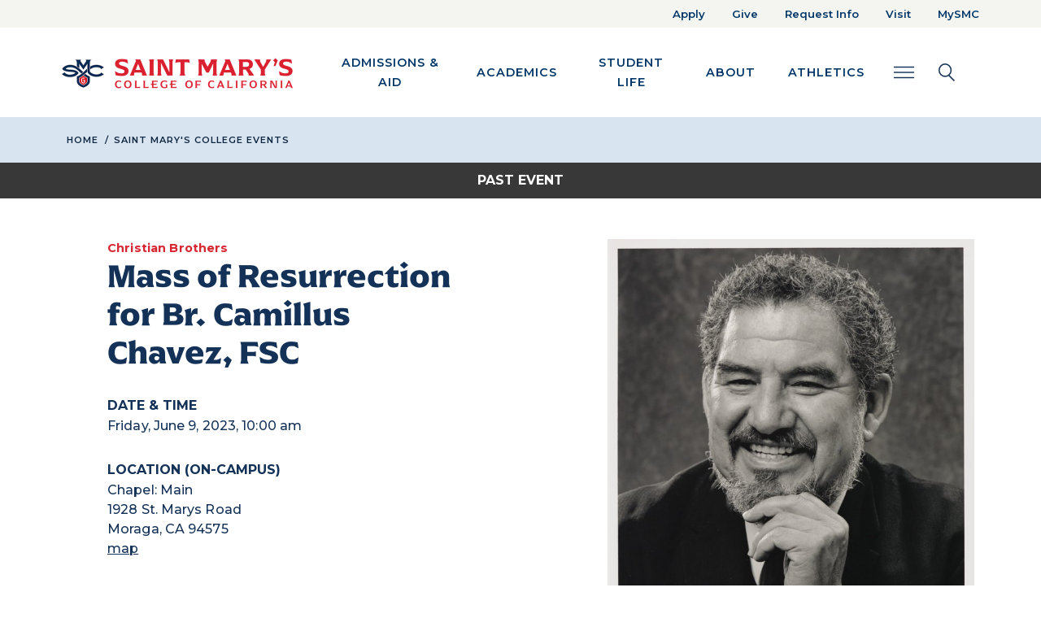

--- FILE ---
content_type: text/css
request_url: https://www.stmarys-ca.edu/themes/custom/st_marys_college/css/style.css?t99t5y
body_size: 118910
content:
@charset "UTF-8";
/*!
 * Bootstrap  v5.3.3 (https://getbootstrap.com/)
 * Copyright 2011-2024 The Bootstrap Authors
 * Licensed under MIT (https://github.com/twbs/bootstrap/blob/main/LICENSE)
 */
:root,
[data-bs-theme=light] {
  --bs-blue: #003768;
  --bs-indigo: #6610f2;
  --bs-purple: #6f42c1;
  --bs-pink: #d63384;
  --bs-red: #CC1414;
  --bs-orange: #fd7e14;
  --bs-yellow: #ffc107;
  --bs-green: #198754;
  --bs-teal: #20c997;
  --bs-cyan: #0dcaf0;
  --bs-black: #000;
  --bs-white: #ffffff;
  --bs-gray: #6c757d;
  --bs-gray-dark: #343a40;
  --bs-gray-100: #f8f9fa;
  --bs-gray-200: #e9ecef;
  --bs-gray-300: #dee2e6;
  --bs-gray-400: #ced4da;
  --bs-gray-500: #adb5bd;
  --bs-gray-600: #6c757d;
  --bs-gray-700: #495057;
  --bs-gray-800: #343a40;
  --bs-gray-900: #212529;
  --bs-primary: #003768;
  --bs-secondary: #6c757d;
  --bs-success: #198754;
  --bs-info: #0dcaf0;
  --bs-warning: #ffc107;
  --bs-danger: #CC1414;
  --bs-light: #f8f9fa;
  --bs-dark: #212529;
  --bs-primary-rgb: 0, 55, 104;
  --bs-secondary-rgb: 108, 117, 125;
  --bs-success-rgb: 25, 135, 84;
  --bs-info-rgb: 13, 202, 240;
  --bs-warning-rgb: 255, 193, 7;
  --bs-danger-rgb: 204, 20, 20;
  --bs-light-rgb: 248, 249, 250;
  --bs-dark-rgb: 33, 37, 41;
  --bs-primary-text-emphasis: #00162a;
  --bs-secondary-text-emphasis: #2b2f32;
  --bs-success-text-emphasis: #0a3622;
  --bs-info-text-emphasis: #055160;
  --bs-warning-text-emphasis: #664d03;
  --bs-danger-text-emphasis: #520808;
  --bs-light-text-emphasis: #495057;
  --bs-dark-text-emphasis: #495057;
  --bs-primary-bg-subtle: #ccd7e1;
  --bs-secondary-bg-subtle: #e2e3e5;
  --bs-success-bg-subtle: #d1e7dd;
  --bs-info-bg-subtle: #cff4fc;
  --bs-warning-bg-subtle: #fff3cd;
  --bs-danger-bg-subtle: #f5d0d0;
  --bs-light-bg-subtle: #fcfcfd;
  --bs-dark-bg-subtle: #ced4da;
  --bs-primary-border-subtle: #99afc3;
  --bs-secondary-border-subtle: #c4c8cb;
  --bs-success-border-subtle: #a3cfbb;
  --bs-info-border-subtle: #9eeaf9;
  --bs-warning-border-subtle: #ffe69c;
  --bs-danger-border-subtle: #eba1a1;
  --bs-light-border-subtle: #e9ecef;
  --bs-dark-border-subtle: #adb5bd;
  --bs-white-rgb: 255, 255, 255;
  --bs-black-rgb: 0, 0, 0;
  --bs-font-sans-serif: system-ui, -apple-system, "Segoe UI", Roboto, "Helvetica Neue", "Noto Sans", "Liberation Sans", Arial, sans-serif, "Apple Color Emoji", "Segoe UI Emoji", "Segoe UI Symbol", "Noto Color Emoji";
  --bs-font-monospace: SFMono-Regular, Menlo, Monaco, Consolas, "Liberation Mono", "Courier New", monospace;
  --bs-gradient: linear-gradient(180deg, rgba(255, 255, 255, 0.15), rgba(255, 255, 255, 0));
  --bs-body-font-family: var(--bs-font-sans-serif);
  --bs-body-font-size: 1rem;
  --bs-body-font-weight: 400;
  --bs-body-line-height: 1.5;
  --bs-body-color: #212529;
  --bs-body-color-rgb: 33, 37, 41;
  --bs-body-bg: #ffffff;
  --bs-body-bg-rgb: 255, 255, 255;
  --bs-emphasis-color: #000;
  --bs-emphasis-color-rgb: 0, 0, 0;
  --bs-secondary-color: rgba(33, 37, 41, 0.75);
  --bs-secondary-color-rgb: 33, 37, 41;
  --bs-secondary-bg: #e9ecef;
  --bs-secondary-bg-rgb: 233, 236, 239;
  --bs-tertiary-color: rgba(33, 37, 41, 0.5);
  --bs-tertiary-color-rgb: 33, 37, 41;
  --bs-tertiary-bg: #f8f9fa;
  --bs-tertiary-bg-rgb: 248, 249, 250;
  --bs-heading-color: inherit;
  --bs-link-color: #003768;
  --bs-link-color-rgb: 0, 55, 104;
  --bs-link-decoration: underline;
  --bs-link-hover-color: #002c53;
  --bs-link-hover-color-rgb: 0, 44, 83;
  --bs-code-color: #d63384;
  --bs-highlight-color: #212529;
  --bs-highlight-bg: #fff3cd;
  --bs-border-width: 1px;
  --bs-border-style: solid;
  --bs-border-color: #dee2e6;
  --bs-border-color-translucent: rgba(0, 0, 0, 0.175);
  --bs-border-radius: 0.375rem;
  --bs-border-radius-sm: 0.25rem;
  --bs-border-radius-lg: 0.5rem;
  --bs-border-radius-xl: 1rem;
  --bs-border-radius-xxl: 2rem;
  --bs-border-radius-2xl: var(--bs-border-radius-xxl);
  --bs-border-radius-pill: 50rem;
  --bs-box-shadow: 0 0.5rem 1rem rgba(0, 0, 0, 0.15);
  --bs-box-shadow-sm: 0 0.125rem 0.25rem rgba(0, 0, 0, 0.075);
  --bs-box-shadow-lg: 0 1rem 3rem rgba(0, 0, 0, 0.175);
  --bs-box-shadow-inset: inset 0 1px 2px rgba(0, 0, 0, 0.075);
  --bs-focus-ring-width: 0.25rem;
  --bs-focus-ring-opacity: 0.25;
  --bs-focus-ring-color: rgba(0, 55, 104, 0.25);
  --bs-form-valid-color: #198754;
  --bs-form-valid-border-color: #198754;
  --bs-form-invalid-color: #CC1414;
  --bs-form-invalid-border-color: #CC1414;
}

[data-bs-theme=dark] {
  color-scheme: dark;
  --bs-body-color: #dee2e6;
  --bs-body-color-rgb: 222, 226, 230;
  --bs-body-bg: #212529;
  --bs-body-bg-rgb: 33, 37, 41;
  --bs-emphasis-color: #ffffff;
  --bs-emphasis-color-rgb: 255, 255, 255;
  --bs-secondary-color: rgba(222, 226, 230, 0.75);
  --bs-secondary-color-rgb: 222, 226, 230;
  --bs-secondary-bg: #343a40;
  --bs-secondary-bg-rgb: 52, 58, 64;
  --bs-tertiary-color: rgba(222, 226, 230, 0.5);
  --bs-tertiary-color-rgb: 222, 226, 230;
  --bs-tertiary-bg: #2b3035;
  --bs-tertiary-bg-rgb: 43, 48, 53;
  --bs-primary-text-emphasis: #6687a4;
  --bs-secondary-text-emphasis: #a7acb1;
  --bs-success-text-emphasis: #75b798;
  --bs-info-text-emphasis: #6edff6;
  --bs-warning-text-emphasis: #ffda6a;
  --bs-danger-text-emphasis: #e07272;
  --bs-light-text-emphasis: #f8f9fa;
  --bs-dark-text-emphasis: #dee2e6;
  --bs-primary-bg-subtle: #000b15;
  --bs-secondary-bg-subtle: #161719;
  --bs-success-bg-subtle: #051b11;
  --bs-info-bg-subtle: #032830;
  --bs-warning-bg-subtle: #332701;
  --bs-danger-bg-subtle: #290404;
  --bs-light-bg-subtle: #343a40;
  --bs-dark-bg-subtle: #1a1d20;
  --bs-primary-border-subtle: #00213e;
  --bs-secondary-border-subtle: #41464b;
  --bs-success-border-subtle: #0f5132;
  --bs-info-border-subtle: #087990;
  --bs-warning-border-subtle: #997404;
  --bs-danger-border-subtle: #7a0c0c;
  --bs-light-border-subtle: #495057;
  --bs-dark-border-subtle: #343a40;
  --bs-heading-color: inherit;
  --bs-link-color: #6687a4;
  --bs-link-hover-color: #859fb6;
  --bs-link-color-rgb: 102, 135, 164;
  --bs-link-hover-color-rgb: 133, 159, 182;
  --bs-code-color: #e685b5;
  --bs-highlight-color: #dee2e6;
  --bs-highlight-bg: #664d03;
  --bs-border-color: #495057;
  --bs-border-color-translucent: rgba(255, 255, 255, 0.15);
  --bs-form-valid-color: #75b798;
  --bs-form-valid-border-color: #75b798;
  --bs-form-invalid-color: #e07272;
  --bs-form-invalid-border-color: #e07272;
}

*,
*::before,
*::after {
  box-sizing: border-box;
}

@media (prefers-reduced-motion: no-preference) {
  :root {
    scroll-behavior: smooth;
  }
}

body {
  margin: 0;
  font-family: var(--bs-body-font-family);
  font-size: var(--bs-body-font-size);
  font-weight: var(--bs-body-font-weight);
  line-height: var(--bs-body-line-height);
  color: var(--bs-body-color);
  text-align: var(--bs-body-text-align);
  background-color: var(--bs-body-bg);
  -webkit-text-size-adjust: 100%;
  -webkit-tap-highlight-color: rgba(0, 0, 0, 0);
}

hr {
  margin: 1rem 0;
  color: inherit;
  border: 0;
  border-top: var(--bs-border-width) solid;
  opacity: 0.25;
}

h6, .form-wrapper.accordion .accordion-item h2, .form-wrapper.accordion .accordion-item .h2, .h6, h5, .h5, h4, .h4, h3, .h3, h2, .h2, h1, .h1 {
  margin-top: 0;
  margin-bottom: 0.5rem;
  font-weight: 500;
  line-height: 1.2;
  color: var(--bs-heading-color);
}

h1, .h1 {
  font-size: calc(1.375rem + 1.5vw);
}
@media (min-width: 1200px) {
  h1, .h1 {
    font-size: 2.5rem;
  }
}

h2, .h2 {
  font-size: calc(1.325rem + 0.9vw);
}
@media (min-width: 1200px) {
  h2, .h2 {
    font-size: 2rem;
  }
}

h3, .h3 {
  font-size: calc(1.3rem + 0.6vw);
}
@media (min-width: 1200px) {
  h3, .h3 {
    font-size: 1.75rem;
  }
}

h4, .h4 {
  font-size: calc(1.275rem + 0.3vw);
}
@media (min-width: 1200px) {
  h4, .h4 {
    font-size: 1.5rem;
  }
}

h5, .h5 {
  font-size: 1.25rem;
}

h6, .form-wrapper.accordion .accordion-item h2, .form-wrapper.accordion .accordion-item .h2, .h6 {
  font-size: 1rem;
}

p {
  margin-top: 0;
  margin-bottom: 1rem;
}

abbr[title] {
  text-decoration: underline dotted;
  cursor: help;
  text-decoration-skip-ink: none;
}

address {
  margin-bottom: 1rem;
  font-style: normal;
  line-height: inherit;
}

ol,
ul {
  padding-left: 2rem;
}

ol,
ul,
dl {
  margin-top: 0;
  margin-bottom: 1rem;
}

ol ol,
ul ul,
ol ul,
ul ol {
  margin-bottom: 0;
}

dt {
  font-weight: 700;
}

dd {
  margin-bottom: 0.5rem;
  margin-left: 0;
}

blockquote {
  margin: 0 0 1rem;
}

b,
strong {
  font-weight: bolder;
}

small, .small {
  font-size: 0.875em;
}

mark, .mark {
  padding: 0.1875em;
  color: var(--bs-highlight-color);
  background-color: var(--bs-highlight-bg);
}

sub,
sup {
  position: relative;
  font-size: 0.75em;
  line-height: 0;
  vertical-align: baseline;
}

sub {
  bottom: -0.25em;
}

sup {
  top: -0.5em;
}

a {
  color: rgba(var(--bs-link-color-rgb), var(--bs-link-opacity, 1));
  text-decoration: underline;
}
a:hover {
  --bs-link-color-rgb: var(--bs-link-hover-color-rgb);
}

a:not([href]):not([class]), a:not([href]):not([class]):hover {
  color: inherit;
  text-decoration: none;
}

pre,
code,
kbd,
samp {
  font-family: var(--bs-font-monospace);
  font-size: 1em;
}

pre {
  display: block;
  margin-top: 0;
  margin-bottom: 1rem;
  overflow: auto;
  font-size: 0.875em;
}
pre code {
  font-size: inherit;
  color: inherit;
  word-break: normal;
}

code {
  font-size: 0.875em;
  color: var(--bs-code-color);
  word-wrap: break-word;
}
a > code {
  color: inherit;
}

kbd {
  padding: 0.1875rem 0.375rem;
  font-size: 0.875em;
  color: var(--bs-body-bg);
  background-color: var(--bs-body-color);
  border-radius: 0.25rem;
}
kbd kbd {
  padding: 0;
  font-size: 1em;
}

figure {
  margin: 0 0 1rem;
}

img,
svg {
  vertical-align: middle;
}

table {
  caption-side: bottom;
  border-collapse: collapse;
}

caption {
  padding-top: 0.5rem;
  padding-bottom: 0.5rem;
  color: var(--bs-secondary-color);
  text-align: left;
}

th {
  text-align: inherit;
  text-align: -webkit-match-parent;
}

thead,
tbody,
tfoot,
tr,
td,
th {
  border-color: inherit;
  border-style: solid;
  border-width: 0;
}

label {
  display: inline-block;
}

button {
  border-radius: 0;
}

button:focus:not(:focus-visible) {
  outline: 0;
}

input,
button,
select,
optgroup,
textarea {
  margin: 0;
  font-family: inherit;
  font-size: inherit;
  line-height: inherit;
}

button,
select {
  text-transform: none;
}

[role=button] {
  cursor: pointer;
}

select {
  word-wrap: normal;
}
select:disabled {
  opacity: 1;
}

[list]:not([type=date]):not([type=datetime-local]):not([type=month]):not([type=week]):not([type=time])::-webkit-calendar-picker-indicator {
  display: none !important;
}

button,
[type=button],
[type=reset],
[type=submit] {
  -webkit-appearance: button;
}
button:not(:disabled),
[type=button]:not(:disabled),
[type=reset]:not(:disabled),
[type=submit]:not(:disabled) {
  cursor: pointer;
}

::-moz-focus-inner {
  padding: 0;
  border-style: none;
}

textarea {
  resize: vertical;
}

fieldset {
  min-width: 0;
  padding: 0;
  margin: 0;
  border: 0;
}

legend {
  float: left;
  width: 100%;
  padding: 0;
  margin-bottom: 0.5rem;
  font-size: 1rem;
  line-height: inherit;
}
legend + * {
  clear: left;
}

::-webkit-datetime-edit-fields-wrapper,
::-webkit-datetime-edit-text,
::-webkit-datetime-edit-minute,
::-webkit-datetime-edit-hour-field,
::-webkit-datetime-edit-day-field,
::-webkit-datetime-edit-month-field,
::-webkit-datetime-edit-year-field {
  padding: 0;
}

::-webkit-inner-spin-button {
  height: auto;
}

[type=search] {
  -webkit-appearance: textfield;
  outline-offset: -2px;
}

/* rtl:raw:
[type="tel"],
[type="url"],
[type="email"],
[type="number"] {
  direction: ltr;
}
*/
::-webkit-search-decoration {
  -webkit-appearance: none;
}

::-webkit-color-swatch-wrapper {
  padding: 0;
}

::file-selector-button {
  font: inherit;
  -webkit-appearance: button;
}

output {
  display: inline-block;
}

iframe {
  border: 0;
}

summary {
  display: list-item;
  cursor: pointer;
}

progress {
  vertical-align: baseline;
}

[hidden] {
  display: none !important;
}

.lead {
  font-size: 1.25rem;
  font-weight: 300;
}

.display-1 {
  font-size: calc(1.625rem + 4.5vw);
  font-weight: 300;
  line-height: 1.2;
}
@media (min-width: 1200px) {
  .display-1 {
    font-size: 5rem;
  }
}

.display-2 {
  font-size: calc(1.575rem + 3.9vw);
  font-weight: 300;
  line-height: 1.2;
}
@media (min-width: 1200px) {
  .display-2 {
    font-size: 4.5rem;
  }
}

.display-3 {
  font-size: calc(1.525rem + 3.3vw);
  font-weight: 300;
  line-height: 1.2;
}
@media (min-width: 1200px) {
  .display-3 {
    font-size: 4rem;
  }
}

.display-4 {
  font-size: calc(1.475rem + 2.7vw);
  font-weight: 300;
  line-height: 1.2;
}
@media (min-width: 1200px) {
  .display-4 {
    font-size: 3.5rem;
  }
}

.display-5 {
  font-size: calc(1.425rem + 2.1vw);
  font-weight: 300;
  line-height: 1.2;
}
@media (min-width: 1200px) {
  .display-5 {
    font-size: 3rem;
  }
}

.display-6 {
  font-size: calc(1.375rem + 1.5vw);
  font-weight: 300;
  line-height: 1.2;
}
@media (min-width: 1200px) {
  .display-6 {
    font-size: 2.5rem;
  }
}

.list-unstyled {
  padding-left: 0;
  list-style: none;
}

.list-inline {
  padding-left: 0;
  list-style: none;
}

.list-inline-item {
  display: inline-block;
}
.list-inline-item:not(:last-child) {
  margin-right: 0.5rem;
}

.initialism {
  font-size: 0.875em;
  text-transform: uppercase;
}

.blockquote {
  margin-bottom: 1rem;
  font-size: 1.25rem;
}
.blockquote > :last-child {
  margin-bottom: 0;
}

.blockquote-footer {
  margin-top: -1rem;
  margin-bottom: 1rem;
  font-size: 0.875em;
  color: #6c757d;
}
.blockquote-footer::before {
  content: "— ";
}

.img-fluid {
  max-width: 100%;
  height: auto;
}

.img-thumbnail {
  padding: 0.25rem;
  background-color: var(--bs-body-bg);
  border: var(--bs-border-width) solid var(--bs-border-color);
  border-radius: var(--bs-border-radius);
  max-width: 100%;
  height: auto;
}

.figure {
  display: inline-block;
}

.figure-img {
  margin-bottom: 0.5rem;
  line-height: 1;
}

.figure-caption {
  font-size: 0.875em;
  color: var(--bs-secondary-color);
}

.container,
.container-fluid,
.container-xxl,
.container-xl,
.container-lg,
.container-md,
.container-sm {
  --bs-gutter-x: 1.5rem;
  --bs-gutter-y: 0;
  width: 100%;
  padding-right: calc(var(--bs-gutter-x) * 0.5);
  padding-left: calc(var(--bs-gutter-x) * 0.5);
  margin-right: auto;
  margin-left: auto;
}

@media (min-width: 576px) {
  .container-sm, .container {
    max-width: 540px;
  }
}
@media (min-width: 768px) {
  .container-md, .container-sm, .container {
    max-width: 720px;
  }
}
@media (min-width: 992px) {
  .container-lg, .container-md, .container-sm, .container {
    max-width: 960px;
  }
}
@media (min-width: 1200px) {
  .container-xl, .container-lg, .container-md, .container-sm, .container {
    max-width: 1140px;
  }
}
@media (min-width: 1400px) {
  .container-xxl, .container-xl, .container-lg, .container-md, .container-sm, .container {
    max-width: 1320px;
  }
}
:root {
  --bs-breakpoint-xs: 0;
  --bs-breakpoint-sm: 576px;
  --bs-breakpoint-md: 768px;
  --bs-breakpoint-lg: 992px;
  --bs-breakpoint-xl: 1200px;
  --bs-breakpoint-xxl: 1400px;
}

.row {
  --bs-gutter-x: 1.5rem;
  --bs-gutter-y: 0;
  display: flex;
  flex-wrap: wrap;
  margin-top: calc(-1 * var(--bs-gutter-y));
  margin-right: calc(-0.5 * var(--bs-gutter-x));
  margin-left: calc(-0.5 * var(--bs-gutter-x));
}
.row > * {
  flex-shrink: 0;
  width: 100%;
  max-width: 100%;
  padding-right: calc(var(--bs-gutter-x) * 0.5);
  padding-left: calc(var(--bs-gutter-x) * 0.5);
  margin-top: var(--bs-gutter-y);
}

.col {
  flex: 1 0 0%;
}

.row-cols-auto > * {
  flex: 0 0 auto;
  width: auto;
}

.row-cols-1 > * {
  flex: 0 0 auto;
  width: 100%;
}

.row-cols-2 > * {
  flex: 0 0 auto;
  width: 50%;
}

.row-cols-3 > * {
  flex: 0 0 auto;
  width: 33.33333333%;
}

.row-cols-4 > * {
  flex: 0 0 auto;
  width: 25%;
}

.row-cols-5 > * {
  flex: 0 0 auto;
  width: 20%;
}

.row-cols-6 > * {
  flex: 0 0 auto;
  width: 16.66666667%;
}

.col-auto {
  flex: 0 0 auto;
  width: auto;
}

.col-1 {
  flex: 0 0 auto;
  width: 8.33333333%;
}

.col-2 {
  flex: 0 0 auto;
  width: 16.66666667%;
}

.col-3 {
  flex: 0 0 auto;
  width: 25%;
}

.col-4 {
  flex: 0 0 auto;
  width: 33.33333333%;
}

.col-5 {
  flex: 0 0 auto;
  width: 41.66666667%;
}

.col-6 {
  flex: 0 0 auto;
  width: 50%;
}

.col-7 {
  flex: 0 0 auto;
  width: 58.33333333%;
}

.col-8 {
  flex: 0 0 auto;
  width: 66.66666667%;
}

.col-9 {
  flex: 0 0 auto;
  width: 75%;
}

.col-10 {
  flex: 0 0 auto;
  width: 83.33333333%;
}

.col-11 {
  flex: 0 0 auto;
  width: 91.66666667%;
}

.col-12 {
  flex: 0 0 auto;
  width: 100%;
}

.offset-1 {
  margin-left: 8.33333333%;
}

.offset-2 {
  margin-left: 16.66666667%;
}

.offset-3 {
  margin-left: 25%;
}

.offset-4 {
  margin-left: 33.33333333%;
}

.offset-5 {
  margin-left: 41.66666667%;
}

.offset-6 {
  margin-left: 50%;
}

.offset-7 {
  margin-left: 58.33333333%;
}

.offset-8 {
  margin-left: 66.66666667%;
}

.offset-9 {
  margin-left: 75%;
}

.offset-10 {
  margin-left: 83.33333333%;
}

.offset-11 {
  margin-left: 91.66666667%;
}

.g-0,
.gx-0 {
  --bs-gutter-x: 0;
}

.g-0,
.gy-0 {
  --bs-gutter-y: 0;
}

.g-1,
.gx-1 {
  --bs-gutter-x: 0.25rem;
}

.g-1,
.gy-1 {
  --bs-gutter-y: 0.25rem;
}

.g-2,
.gx-2 {
  --bs-gutter-x: 0.5rem;
}

.g-2,
.gy-2 {
  --bs-gutter-y: 0.5rem;
}

.g-3,
.gx-3 {
  --bs-gutter-x: 1rem;
}

.g-3,
.gy-3 {
  --bs-gutter-y: 1rem;
}

.g-4,
.gx-4 {
  --bs-gutter-x: 1.5rem;
}

.g-4,
.gy-4 {
  --bs-gutter-y: 1.5rem;
}

.g-5,
.gx-5 {
  --bs-gutter-x: 3rem;
}

.g-5,
.gy-5 {
  --bs-gutter-y: 3rem;
}

@media (min-width: 576px) {
  .col-sm {
    flex: 1 0 0%;
  }
  .row-cols-sm-auto > * {
    flex: 0 0 auto;
    width: auto;
  }
  .row-cols-sm-1 > * {
    flex: 0 0 auto;
    width: 100%;
  }
  .row-cols-sm-2 > * {
    flex: 0 0 auto;
    width: 50%;
  }
  .row-cols-sm-3 > * {
    flex: 0 0 auto;
    width: 33.33333333%;
  }
  .row-cols-sm-4 > * {
    flex: 0 0 auto;
    width: 25%;
  }
  .row-cols-sm-5 > * {
    flex: 0 0 auto;
    width: 20%;
  }
  .row-cols-sm-6 > * {
    flex: 0 0 auto;
    width: 16.66666667%;
  }
  .col-sm-auto {
    flex: 0 0 auto;
    width: auto;
  }
  .col-sm-1 {
    flex: 0 0 auto;
    width: 8.33333333%;
  }
  .col-sm-2 {
    flex: 0 0 auto;
    width: 16.66666667%;
  }
  .col-sm-3 {
    flex: 0 0 auto;
    width: 25%;
  }
  .col-sm-4 {
    flex: 0 0 auto;
    width: 33.33333333%;
  }
  .col-sm-5 {
    flex: 0 0 auto;
    width: 41.66666667%;
  }
  .col-sm-6 {
    flex: 0 0 auto;
    width: 50%;
  }
  .col-sm-7 {
    flex: 0 0 auto;
    width: 58.33333333%;
  }
  .col-sm-8 {
    flex: 0 0 auto;
    width: 66.66666667%;
  }
  .col-sm-9 {
    flex: 0 0 auto;
    width: 75%;
  }
  .col-sm-10 {
    flex: 0 0 auto;
    width: 83.33333333%;
  }
  .col-sm-11 {
    flex: 0 0 auto;
    width: 91.66666667%;
  }
  .col-sm-12 {
    flex: 0 0 auto;
    width: 100%;
  }
  .offset-sm-0 {
    margin-left: 0;
  }
  .offset-sm-1 {
    margin-left: 8.33333333%;
  }
  .offset-sm-2 {
    margin-left: 16.66666667%;
  }
  .offset-sm-3 {
    margin-left: 25%;
  }
  .offset-sm-4 {
    margin-left: 33.33333333%;
  }
  .offset-sm-5 {
    margin-left: 41.66666667%;
  }
  .offset-sm-6 {
    margin-left: 50%;
  }
  .offset-sm-7 {
    margin-left: 58.33333333%;
  }
  .offset-sm-8 {
    margin-left: 66.66666667%;
  }
  .offset-sm-9 {
    margin-left: 75%;
  }
  .offset-sm-10 {
    margin-left: 83.33333333%;
  }
  .offset-sm-11 {
    margin-left: 91.66666667%;
  }
  .g-sm-0,
  .gx-sm-0 {
    --bs-gutter-x: 0;
  }
  .g-sm-0,
  .gy-sm-0 {
    --bs-gutter-y: 0;
  }
  .g-sm-1,
  .gx-sm-1 {
    --bs-gutter-x: 0.25rem;
  }
  .g-sm-1,
  .gy-sm-1 {
    --bs-gutter-y: 0.25rem;
  }
  .g-sm-2,
  .gx-sm-2 {
    --bs-gutter-x: 0.5rem;
  }
  .g-sm-2,
  .gy-sm-2 {
    --bs-gutter-y: 0.5rem;
  }
  .g-sm-3,
  .gx-sm-3 {
    --bs-gutter-x: 1rem;
  }
  .g-sm-3,
  .gy-sm-3 {
    --bs-gutter-y: 1rem;
  }
  .g-sm-4,
  .gx-sm-4 {
    --bs-gutter-x: 1.5rem;
  }
  .g-sm-4,
  .gy-sm-4 {
    --bs-gutter-y: 1.5rem;
  }
  .g-sm-5,
  .gx-sm-5 {
    --bs-gutter-x: 3rem;
  }
  .g-sm-5,
  .gy-sm-5 {
    --bs-gutter-y: 3rem;
  }
}
@media (min-width: 768px) {
  .col-md {
    flex: 1 0 0%;
  }
  .row-cols-md-auto > * {
    flex: 0 0 auto;
    width: auto;
  }
  .row-cols-md-1 > * {
    flex: 0 0 auto;
    width: 100%;
  }
  .row-cols-md-2 > * {
    flex: 0 0 auto;
    width: 50%;
  }
  .row-cols-md-3 > * {
    flex: 0 0 auto;
    width: 33.33333333%;
  }
  .row-cols-md-4 > * {
    flex: 0 0 auto;
    width: 25%;
  }
  .row-cols-md-5 > * {
    flex: 0 0 auto;
    width: 20%;
  }
  .row-cols-md-6 > * {
    flex: 0 0 auto;
    width: 16.66666667%;
  }
  .col-md-auto {
    flex: 0 0 auto;
    width: auto;
  }
  .col-md-1 {
    flex: 0 0 auto;
    width: 8.33333333%;
  }
  .col-md-2 {
    flex: 0 0 auto;
    width: 16.66666667%;
  }
  .col-md-3 {
    flex: 0 0 auto;
    width: 25%;
  }
  .col-md-4 {
    flex: 0 0 auto;
    width: 33.33333333%;
  }
  .col-md-5 {
    flex: 0 0 auto;
    width: 41.66666667%;
  }
  .col-md-6 {
    flex: 0 0 auto;
    width: 50%;
  }
  .col-md-7 {
    flex: 0 0 auto;
    width: 58.33333333%;
  }
  .col-md-8 {
    flex: 0 0 auto;
    width: 66.66666667%;
  }
  .col-md-9 {
    flex: 0 0 auto;
    width: 75%;
  }
  .col-md-10 {
    flex: 0 0 auto;
    width: 83.33333333%;
  }
  .col-md-11 {
    flex: 0 0 auto;
    width: 91.66666667%;
  }
  .col-md-12 {
    flex: 0 0 auto;
    width: 100%;
  }
  .offset-md-0 {
    margin-left: 0;
  }
  .offset-md-1 {
    margin-left: 8.33333333%;
  }
  .offset-md-2 {
    margin-left: 16.66666667%;
  }
  .offset-md-3 {
    margin-left: 25%;
  }
  .offset-md-4 {
    margin-left: 33.33333333%;
  }
  .offset-md-5 {
    margin-left: 41.66666667%;
  }
  .offset-md-6 {
    margin-left: 50%;
  }
  .offset-md-7 {
    margin-left: 58.33333333%;
  }
  .offset-md-8 {
    margin-left: 66.66666667%;
  }
  .offset-md-9 {
    margin-left: 75%;
  }
  .offset-md-10 {
    margin-left: 83.33333333%;
  }
  .offset-md-11 {
    margin-left: 91.66666667%;
  }
  .g-md-0,
  .gx-md-0 {
    --bs-gutter-x: 0;
  }
  .g-md-0,
  .gy-md-0 {
    --bs-gutter-y: 0;
  }
  .g-md-1,
  .gx-md-1 {
    --bs-gutter-x: 0.25rem;
  }
  .g-md-1,
  .gy-md-1 {
    --bs-gutter-y: 0.25rem;
  }
  .g-md-2,
  .gx-md-2 {
    --bs-gutter-x: 0.5rem;
  }
  .g-md-2,
  .gy-md-2 {
    --bs-gutter-y: 0.5rem;
  }
  .g-md-3,
  .gx-md-3 {
    --bs-gutter-x: 1rem;
  }
  .g-md-3,
  .gy-md-3 {
    --bs-gutter-y: 1rem;
  }
  .g-md-4,
  .gx-md-4 {
    --bs-gutter-x: 1.5rem;
  }
  .g-md-4,
  .gy-md-4 {
    --bs-gutter-y: 1.5rem;
  }
  .g-md-5,
  .gx-md-5 {
    --bs-gutter-x: 3rem;
  }
  .g-md-5,
  .gy-md-5 {
    --bs-gutter-y: 3rem;
  }
}
@media (min-width: 992px) {
  .col-lg {
    flex: 1 0 0%;
  }
  .row-cols-lg-auto > * {
    flex: 0 0 auto;
    width: auto;
  }
  .row-cols-lg-1 > * {
    flex: 0 0 auto;
    width: 100%;
  }
  .row-cols-lg-2 > * {
    flex: 0 0 auto;
    width: 50%;
  }
  .row-cols-lg-3 > * {
    flex: 0 0 auto;
    width: 33.33333333%;
  }
  .row-cols-lg-4 > * {
    flex: 0 0 auto;
    width: 25%;
  }
  .row-cols-lg-5 > * {
    flex: 0 0 auto;
    width: 20%;
  }
  .row-cols-lg-6 > * {
    flex: 0 0 auto;
    width: 16.66666667%;
  }
  .col-lg-auto {
    flex: 0 0 auto;
    width: auto;
  }
  .col-lg-1 {
    flex: 0 0 auto;
    width: 8.33333333%;
  }
  .col-lg-2 {
    flex: 0 0 auto;
    width: 16.66666667%;
  }
  .col-lg-3 {
    flex: 0 0 auto;
    width: 25%;
  }
  .col-lg-4 {
    flex: 0 0 auto;
    width: 33.33333333%;
  }
  .col-lg-5 {
    flex: 0 0 auto;
    width: 41.66666667%;
  }
  .col-lg-6 {
    flex: 0 0 auto;
    width: 50%;
  }
  .col-lg-7 {
    flex: 0 0 auto;
    width: 58.33333333%;
  }
  .col-lg-8 {
    flex: 0 0 auto;
    width: 66.66666667%;
  }
  .col-lg-9 {
    flex: 0 0 auto;
    width: 75%;
  }
  .col-lg-10 {
    flex: 0 0 auto;
    width: 83.33333333%;
  }
  .col-lg-11 {
    flex: 0 0 auto;
    width: 91.66666667%;
  }
  .col-lg-12 {
    flex: 0 0 auto;
    width: 100%;
  }
  .offset-lg-0 {
    margin-left: 0;
  }
  .offset-lg-1 {
    margin-left: 8.33333333%;
  }
  .offset-lg-2 {
    margin-left: 16.66666667%;
  }
  .offset-lg-3 {
    margin-left: 25%;
  }
  .offset-lg-4 {
    margin-left: 33.33333333%;
  }
  .offset-lg-5 {
    margin-left: 41.66666667%;
  }
  .offset-lg-6 {
    margin-left: 50%;
  }
  .offset-lg-7 {
    margin-left: 58.33333333%;
  }
  .offset-lg-8 {
    margin-left: 66.66666667%;
  }
  .offset-lg-9 {
    margin-left: 75%;
  }
  .offset-lg-10 {
    margin-left: 83.33333333%;
  }
  .offset-lg-11 {
    margin-left: 91.66666667%;
  }
  .g-lg-0,
  .gx-lg-0 {
    --bs-gutter-x: 0;
  }
  .g-lg-0,
  .gy-lg-0 {
    --bs-gutter-y: 0;
  }
  .g-lg-1,
  .gx-lg-1 {
    --bs-gutter-x: 0.25rem;
  }
  .g-lg-1,
  .gy-lg-1 {
    --bs-gutter-y: 0.25rem;
  }
  .g-lg-2,
  .gx-lg-2 {
    --bs-gutter-x: 0.5rem;
  }
  .g-lg-2,
  .gy-lg-2 {
    --bs-gutter-y: 0.5rem;
  }
  .g-lg-3,
  .gx-lg-3 {
    --bs-gutter-x: 1rem;
  }
  .g-lg-3,
  .gy-lg-3 {
    --bs-gutter-y: 1rem;
  }
  .g-lg-4,
  .gx-lg-4 {
    --bs-gutter-x: 1.5rem;
  }
  .g-lg-4,
  .gy-lg-4 {
    --bs-gutter-y: 1.5rem;
  }
  .g-lg-5,
  .gx-lg-5 {
    --bs-gutter-x: 3rem;
  }
  .g-lg-5,
  .gy-lg-5 {
    --bs-gutter-y: 3rem;
  }
}
@media (min-width: 1200px) {
  .col-xl {
    flex: 1 0 0%;
  }
  .row-cols-xl-auto > * {
    flex: 0 0 auto;
    width: auto;
  }
  .row-cols-xl-1 > * {
    flex: 0 0 auto;
    width: 100%;
  }
  .row-cols-xl-2 > * {
    flex: 0 0 auto;
    width: 50%;
  }
  .row-cols-xl-3 > * {
    flex: 0 0 auto;
    width: 33.33333333%;
  }
  .row-cols-xl-4 > * {
    flex: 0 0 auto;
    width: 25%;
  }
  .row-cols-xl-5 > * {
    flex: 0 0 auto;
    width: 20%;
  }
  .row-cols-xl-6 > * {
    flex: 0 0 auto;
    width: 16.66666667%;
  }
  .col-xl-auto {
    flex: 0 0 auto;
    width: auto;
  }
  .col-xl-1 {
    flex: 0 0 auto;
    width: 8.33333333%;
  }
  .col-xl-2 {
    flex: 0 0 auto;
    width: 16.66666667%;
  }
  .col-xl-3 {
    flex: 0 0 auto;
    width: 25%;
  }
  .col-xl-4 {
    flex: 0 0 auto;
    width: 33.33333333%;
  }
  .col-xl-5 {
    flex: 0 0 auto;
    width: 41.66666667%;
  }
  .col-xl-6 {
    flex: 0 0 auto;
    width: 50%;
  }
  .col-xl-7 {
    flex: 0 0 auto;
    width: 58.33333333%;
  }
  .col-xl-8 {
    flex: 0 0 auto;
    width: 66.66666667%;
  }
  .col-xl-9 {
    flex: 0 0 auto;
    width: 75%;
  }
  .col-xl-10 {
    flex: 0 0 auto;
    width: 83.33333333%;
  }
  .col-xl-11 {
    flex: 0 0 auto;
    width: 91.66666667%;
  }
  .col-xl-12 {
    flex: 0 0 auto;
    width: 100%;
  }
  .offset-xl-0 {
    margin-left: 0;
  }
  .offset-xl-1 {
    margin-left: 8.33333333%;
  }
  .offset-xl-2 {
    margin-left: 16.66666667%;
  }
  .offset-xl-3 {
    margin-left: 25%;
  }
  .offset-xl-4 {
    margin-left: 33.33333333%;
  }
  .offset-xl-5 {
    margin-left: 41.66666667%;
  }
  .offset-xl-6 {
    margin-left: 50%;
  }
  .offset-xl-7 {
    margin-left: 58.33333333%;
  }
  .offset-xl-8 {
    margin-left: 66.66666667%;
  }
  .offset-xl-9 {
    margin-left: 75%;
  }
  .offset-xl-10 {
    margin-left: 83.33333333%;
  }
  .offset-xl-11 {
    margin-left: 91.66666667%;
  }
  .g-xl-0,
  .gx-xl-0 {
    --bs-gutter-x: 0;
  }
  .g-xl-0,
  .gy-xl-0 {
    --bs-gutter-y: 0;
  }
  .g-xl-1,
  .gx-xl-1 {
    --bs-gutter-x: 0.25rem;
  }
  .g-xl-1,
  .gy-xl-1 {
    --bs-gutter-y: 0.25rem;
  }
  .g-xl-2,
  .gx-xl-2 {
    --bs-gutter-x: 0.5rem;
  }
  .g-xl-2,
  .gy-xl-2 {
    --bs-gutter-y: 0.5rem;
  }
  .g-xl-3,
  .gx-xl-3 {
    --bs-gutter-x: 1rem;
  }
  .g-xl-3,
  .gy-xl-3 {
    --bs-gutter-y: 1rem;
  }
  .g-xl-4,
  .gx-xl-4 {
    --bs-gutter-x: 1.5rem;
  }
  .g-xl-4,
  .gy-xl-4 {
    --bs-gutter-y: 1.5rem;
  }
  .g-xl-5,
  .gx-xl-5 {
    --bs-gutter-x: 3rem;
  }
  .g-xl-5,
  .gy-xl-5 {
    --bs-gutter-y: 3rem;
  }
}
@media (min-width: 1400px) {
  .col-xxl {
    flex: 1 0 0%;
  }
  .row-cols-xxl-auto > * {
    flex: 0 0 auto;
    width: auto;
  }
  .row-cols-xxl-1 > * {
    flex: 0 0 auto;
    width: 100%;
  }
  .row-cols-xxl-2 > * {
    flex: 0 0 auto;
    width: 50%;
  }
  .row-cols-xxl-3 > * {
    flex: 0 0 auto;
    width: 33.33333333%;
  }
  .row-cols-xxl-4 > * {
    flex: 0 0 auto;
    width: 25%;
  }
  .row-cols-xxl-5 > * {
    flex: 0 0 auto;
    width: 20%;
  }
  .row-cols-xxl-6 > * {
    flex: 0 0 auto;
    width: 16.66666667%;
  }
  .col-xxl-auto {
    flex: 0 0 auto;
    width: auto;
  }
  .col-xxl-1 {
    flex: 0 0 auto;
    width: 8.33333333%;
  }
  .col-xxl-2 {
    flex: 0 0 auto;
    width: 16.66666667%;
  }
  .col-xxl-3 {
    flex: 0 0 auto;
    width: 25%;
  }
  .col-xxl-4 {
    flex: 0 0 auto;
    width: 33.33333333%;
  }
  .col-xxl-5 {
    flex: 0 0 auto;
    width: 41.66666667%;
  }
  .col-xxl-6 {
    flex: 0 0 auto;
    width: 50%;
  }
  .col-xxl-7 {
    flex: 0 0 auto;
    width: 58.33333333%;
  }
  .col-xxl-8 {
    flex: 0 0 auto;
    width: 66.66666667%;
  }
  .col-xxl-9 {
    flex: 0 0 auto;
    width: 75%;
  }
  .col-xxl-10 {
    flex: 0 0 auto;
    width: 83.33333333%;
  }
  .col-xxl-11 {
    flex: 0 0 auto;
    width: 91.66666667%;
  }
  .col-xxl-12 {
    flex: 0 0 auto;
    width: 100%;
  }
  .offset-xxl-0 {
    margin-left: 0;
  }
  .offset-xxl-1 {
    margin-left: 8.33333333%;
  }
  .offset-xxl-2 {
    margin-left: 16.66666667%;
  }
  .offset-xxl-3 {
    margin-left: 25%;
  }
  .offset-xxl-4 {
    margin-left: 33.33333333%;
  }
  .offset-xxl-5 {
    margin-left: 41.66666667%;
  }
  .offset-xxl-6 {
    margin-left: 50%;
  }
  .offset-xxl-7 {
    margin-left: 58.33333333%;
  }
  .offset-xxl-8 {
    margin-left: 66.66666667%;
  }
  .offset-xxl-9 {
    margin-left: 75%;
  }
  .offset-xxl-10 {
    margin-left: 83.33333333%;
  }
  .offset-xxl-11 {
    margin-left: 91.66666667%;
  }
  .g-xxl-0,
  .gx-xxl-0 {
    --bs-gutter-x: 0;
  }
  .g-xxl-0,
  .gy-xxl-0 {
    --bs-gutter-y: 0;
  }
  .g-xxl-1,
  .gx-xxl-1 {
    --bs-gutter-x: 0.25rem;
  }
  .g-xxl-1,
  .gy-xxl-1 {
    --bs-gutter-y: 0.25rem;
  }
  .g-xxl-2,
  .gx-xxl-2 {
    --bs-gutter-x: 0.5rem;
  }
  .g-xxl-2,
  .gy-xxl-2 {
    --bs-gutter-y: 0.5rem;
  }
  .g-xxl-3,
  .gx-xxl-3 {
    --bs-gutter-x: 1rem;
  }
  .g-xxl-3,
  .gy-xxl-3 {
    --bs-gutter-y: 1rem;
  }
  .g-xxl-4,
  .gx-xxl-4 {
    --bs-gutter-x: 1.5rem;
  }
  .g-xxl-4,
  .gy-xxl-4 {
    --bs-gutter-y: 1.5rem;
  }
  .g-xxl-5,
  .gx-xxl-5 {
    --bs-gutter-x: 3rem;
  }
  .g-xxl-5,
  .gy-xxl-5 {
    --bs-gutter-y: 3rem;
  }
}
.table {
  --bs-table-color-type: initial;
  --bs-table-bg-type: initial;
  --bs-table-color-state: initial;
  --bs-table-bg-state: initial;
  --bs-table-color: var(--bs-emphasis-color);
  --bs-table-bg: transparent;
  --bs-table-border-color: var(--bs-border-color);
  --bs-table-accent-bg: transparent;
  --bs-table-striped-color: #212529;
  --bs-table-striped-bg: transparent;
  --bs-table-active-color: #212529;
  --bs-table-active-bg: rgba(0, 0, 0, 0.1);
  --bs-table-hover-color: #212529;
  --bs-table-hover-bg: rgba(0, 0, 0, 0.075);
  width: 100%;
  margin-bottom: 1rem;
  vertical-align: top;
  border-color: var(--bs-table-border-color);
}
.table > :not(caption) > * > * {
  padding: 0.5rem 0.75rem;
  color: var(--bs-table-color-state, var(--bs-table-color-type, var(--bs-table-color)));
  background-color: var(--bs-table-bg);
  border-bottom-width: 1px;
  box-shadow: inset 0 0 0 9999px var(--bs-table-bg-state, var(--bs-table-bg-type, var(--bs-table-accent-bg)));
}
.table > tbody {
  vertical-align: inherit;
}
.table > thead {
  vertical-align: bottom;
}

.table-group-divider {
  border-top: calc(1px * 2) solid currentcolor;
}

.caption-top {
  caption-side: top;
}

.table-sm > :not(caption) > * > * {
  padding: 0.25rem 0.25rem;
}

.table-bordered > :not(caption) > * {
  border-width: 1px 0;
}
.table-bordered > :not(caption) > * > * {
  border-width: 0 1px;
}

.table-borderless > :not(caption) > * > * {
  border-bottom-width: 0;
}
.table-borderless > :not(:first-child) {
  border-top-width: 0;
}

.table-striped > tbody > tr:nth-of-type(odd) > * {
  --bs-table-color-type: var(--bs-table-striped-color);
  --bs-table-bg-type: var(--bs-table-striped-bg);
}

.table-striped-columns > :not(caption) > tr > :nth-child(even) {
  --bs-table-color-type: var(--bs-table-striped-color);
  --bs-table-bg-type: var(--bs-table-striped-bg);
}

.table-active {
  --bs-table-color-state: var(--bs-table-active-color);
  --bs-table-bg-state: var(--bs-table-active-bg);
}

.table-hover > tbody > tr:hover > * {
  --bs-table-color-state: var(--bs-table-hover-color);
  --bs-table-bg-state: var(--bs-table-hover-bg);
}

.table-primary {
  --bs-table-color: #000;
  --bs-table-bg: #ccd7e1;
  --bs-table-border-color: #a3acb4;
  --bs-table-striped-bg: #c2ccd6;
  --bs-table-striped-color: #000;
  --bs-table-active-bg: #b8c2cb;
  --bs-table-active-color: #000;
  --bs-table-hover-bg: #bdc7d0;
  --bs-table-hover-color: #000;
  color: var(--bs-table-color);
  border-color: var(--bs-table-border-color);
}

.table-secondary {
  --bs-table-color: #000;
  --bs-table-bg: #e2e3e5;
  --bs-table-border-color: #b5b6b7;
  --bs-table-striped-bg: #d7d8da;
  --bs-table-striped-color: #000;
  --bs-table-active-bg: #cbccce;
  --bs-table-active-color: #000;
  --bs-table-hover-bg: #d1d2d4;
  --bs-table-hover-color: #000;
  color: var(--bs-table-color);
  border-color: var(--bs-table-border-color);
}

.table-success {
  --bs-table-color: #000;
  --bs-table-bg: #d1e7dd;
  --bs-table-border-color: #a7b9b1;
  --bs-table-striped-bg: #c7dbd2;
  --bs-table-striped-color: #000;
  --bs-table-active-bg: #bcd0c7;
  --bs-table-active-color: #000;
  --bs-table-hover-bg: #c1d6cc;
  --bs-table-hover-color: #000;
  color: var(--bs-table-color);
  border-color: var(--bs-table-border-color);
}

.table-info {
  --bs-table-color: #000;
  --bs-table-bg: #cff4fc;
  --bs-table-border-color: #a6c3ca;
  --bs-table-striped-bg: #c5e8ef;
  --bs-table-striped-color: #000;
  --bs-table-active-bg: #badce3;
  --bs-table-active-color: #000;
  --bs-table-hover-bg: #bfe2e9;
  --bs-table-hover-color: #000;
  color: var(--bs-table-color);
  border-color: var(--bs-table-border-color);
}

.table-warning {
  --bs-table-color: #000;
  --bs-table-bg: #fff3cd;
  --bs-table-border-color: #ccc2a4;
  --bs-table-striped-bg: #f2e7c3;
  --bs-table-striped-color: #000;
  --bs-table-active-bg: #e6dbb9;
  --bs-table-active-color: #000;
  --bs-table-hover-bg: #ece1be;
  --bs-table-hover-color: #000;
  color: var(--bs-table-color);
  border-color: var(--bs-table-border-color);
}

.table-danger {
  --bs-table-color: #000;
  --bs-table-bg: #f5d0d0;
  --bs-table-border-color: #c4a6a6;
  --bs-table-striped-bg: #e9c6c6;
  --bs-table-striped-color: #000;
  --bs-table-active-bg: #ddbbbb;
  --bs-table-active-color: #000;
  --bs-table-hover-bg: #e3c0c0;
  --bs-table-hover-color: #000;
  color: var(--bs-table-color);
  border-color: var(--bs-table-border-color);
}

.table-light {
  --bs-table-color: #000;
  --bs-table-bg: #f8f9fa;
  --bs-table-border-color: #c6c7c8;
  --bs-table-striped-bg: #ecedee;
  --bs-table-striped-color: #000;
  --bs-table-active-bg: #dfe0e1;
  --bs-table-active-color: #000;
  --bs-table-hover-bg: #e5e6e7;
  --bs-table-hover-color: #000;
  color: var(--bs-table-color);
  border-color: var(--bs-table-border-color);
}

.table-dark {
  --bs-table-color: #ffffff;
  --bs-table-bg: #212529;
  --bs-table-border-color: #4d5154;
  --bs-table-striped-bg: #2c3034;
  --bs-table-striped-color: #ffffff;
  --bs-table-active-bg: #373b3e;
  --bs-table-active-color: #ffffff;
  --bs-table-hover-bg: #323539;
  --bs-table-hover-color: #ffffff;
  color: var(--bs-table-color);
  border-color: var(--bs-table-border-color);
}

.table-responsive {
  overflow-x: auto;
  -webkit-overflow-scrolling: touch;
}

@media (max-width: 575.98px) {
  .table-responsive-sm {
    overflow-x: auto;
    -webkit-overflow-scrolling: touch;
  }
}
@media (max-width: 767.98px) {
  .table-responsive-md {
    overflow-x: auto;
    -webkit-overflow-scrolling: touch;
  }
}
@media (max-width: 991.98px) {
  .table-responsive-lg {
    overflow-x: auto;
    -webkit-overflow-scrolling: touch;
  }
}
@media (max-width: 1199.98px) {
  .table-responsive-xl {
    overflow-x: auto;
    -webkit-overflow-scrolling: touch;
  }
}
@media (max-width: 1399.98px) {
  .table-responsive-xxl {
    overflow-x: auto;
    -webkit-overflow-scrolling: touch;
  }
}
.form-label {
  margin-bottom: 0.5rem;
}

.col-form-label {
  padding-top: calc(0.375rem + var(--bs-border-width));
  padding-bottom: calc(0.375rem + var(--bs-border-width));
  margin-bottom: 0;
  font-size: inherit;
  line-height: 1.5;
}

.col-form-label-lg {
  padding-top: calc(0.5rem + var(--bs-border-width));
  padding-bottom: calc(0.5rem + var(--bs-border-width));
  font-size: 1.25rem;
}

.col-form-label-sm {
  padding-top: calc(0.25rem + var(--bs-border-width));
  padding-bottom: calc(0.25rem + var(--bs-border-width));
  font-size: 0.875rem;
}

.form-text {
  margin-top: 0;
  font-size: 0.875em;
  color: var(--bs-secondary-color);
}

.form-control {
  display: block;
  width: 100%;
  padding: 0.375rem 0.75rem;
  font-size: 1rem;
  font-weight: 400;
  line-height: 1.5;
  color: var(--bs-body-color);
  appearance: none;
  background-color: var(--bs-body-bg);
  background-clip: padding-box;
  border: var(--bs-border-width) solid var(--bs-border-color);
  border-radius: var(--bs-border-radius);
  transition: border-color 0.15s ease-in-out, box-shadow 0.15s ease-in-out;
}
@media (prefers-reduced-motion: reduce) {
  .form-control {
    transition: none;
  }
}
.form-control[type=file] {
  overflow: hidden;
}
.form-control[type=file]:not(:disabled):not([readonly]) {
  cursor: pointer;
}
.form-control:focus {
  color: var(--bs-body-color);
  background-color: var(--bs-body-bg);
  border-color: #809bb4;
  outline: 0;
  box-shadow: 0 0 0 0.25rem rgba(0, 55, 104, 0.25);
}
.form-control::-webkit-date-and-time-value {
  min-width: 85px;
  height: 1.5em;
  margin: 0;
}
.form-control::-webkit-datetime-edit {
  display: block;
  padding: 0;
}
.form-control::placeholder {
  color: var(--bs-secondary-color);
  opacity: 1;
}
.form-control:disabled {
  background-color: var(--bs-secondary-bg);
  opacity: 1;
}
.form-control::file-selector-button {
  padding: 0.375rem 0.75rem;
  margin: -0.375rem -0.75rem;
  margin-inline-end: 0.75rem;
  color: var(--bs-body-color);
  background-color: var(--bs-tertiary-bg);
  pointer-events: none;
  border-color: inherit;
  border-style: solid;
  border-width: 0;
  border-inline-end-width: var(--bs-border-width);
  border-radius: 0;
  transition: color 0.15s ease-in-out, background-color 0.15s ease-in-out, border-color 0.15s ease-in-out, box-shadow 0.15s ease-in-out;
}
@media (prefers-reduced-motion: reduce) {
  .form-control::file-selector-button {
    transition: none;
  }
}
.form-control:hover:not(:disabled):not([readonly])::file-selector-button {
  background-color: var(--bs-secondary-bg);
}

.form-control-plaintext {
  display: block;
  width: 100%;
  padding: 0.375rem 0;
  margin-bottom: 0;
  line-height: 1.5;
  color: var(--bs-body-color);
  background-color: transparent;
  border: solid transparent;
  border-width: var(--bs-border-width) 0;
}
.form-control-plaintext:focus {
  outline: 0;
}
.form-control-plaintext.form-control-sm, .form-control-plaintext.form-control-lg {
  padding-right: 0;
  padding-left: 0;
}

.form-control-sm {
  min-height: calc(1.5em + 0.5rem + calc(var(--bs-border-width) * 2));
  padding: 0.25rem 0.5rem;
  font-size: 0.875rem;
  border-radius: var(--bs-border-radius-sm);
}
.form-control-sm::file-selector-button {
  padding: 0.25rem 0.5rem;
  margin: -0.25rem -0.5rem;
  margin-inline-end: 0.5rem;
}

.form-control-lg {
  min-height: calc(1.5em + 1rem + calc(var(--bs-border-width) * 2));
  padding: 0.5rem 1rem;
  font-size: 1.25rem;
  border-radius: var(--bs-border-radius-lg);
}
.form-control-lg::file-selector-button {
  padding: 0.5rem 1rem;
  margin: -0.5rem -1rem;
  margin-inline-end: 1rem;
}

textarea.form-control {
  min-height: calc(1.5em + 0.75rem + calc(var(--bs-border-width) * 2));
}
textarea.form-control-sm {
  min-height: calc(1.5em + 0.5rem + calc(var(--bs-border-width) * 2));
}
textarea.form-control-lg {
  min-height: calc(1.5em + 1rem + calc(var(--bs-border-width) * 2));
}

.form-control-color {
  width: 3rem;
  height: calc(1.5em + 0.75rem + calc(var(--bs-border-width) * 2));
  padding: 0.375rem;
}
.form-control-color:not(:disabled):not([readonly]) {
  cursor: pointer;
}
.form-control-color::-moz-color-swatch {
  border: 0 !important;
  border-radius: var(--bs-border-radius);
}
.form-control-color::-webkit-color-swatch {
  border: 0 !important;
  border-radius: var(--bs-border-radius);
}
.form-control-color.form-control-sm {
  height: calc(1.5em + 0.5rem + calc(var(--bs-border-width) * 2));
}
.form-control-color.form-control-lg {
  height: calc(1.5em + 1rem + calc(var(--bs-border-width) * 2));
}

.form-select {
  --bs-form-select-bg-img: url("data:image/svg+xml,%3csvg xmlns='http://www.w3.org/2000/svg' viewBox='0 0 16 16'%3e%3cpath fill='none' stroke='%23343a40' stroke-linecap='round' stroke-linejoin='round' stroke-width='2' d='m2 5 6 6 6-6'/%3e%3c/svg%3e");
  display: block;
  width: 100%;
  padding: 0.375rem 2.25rem 0.375rem 0.75rem;
  font-size: 1rem;
  font-weight: 400;
  line-height: 1.5;
  color: var(--bs-body-color);
  appearance: none;
  background-color: var(--bs-body-bg);
  background-image: var(--bs-form-select-bg-img), var(--bs-form-select-bg-icon, none);
  background-repeat: no-repeat;
  background-position: right 0.75rem center;
  background-size: 16px 12px;
  border: var(--bs-border-width) solid var(--bs-border-color);
  border-radius: var(--bs-border-radius);
  transition: border-color 0.15s ease-in-out, box-shadow 0.15s ease-in-out;
}
@media (prefers-reduced-motion: reduce) {
  .form-select {
    transition: none;
  }
}
.form-select:focus {
  border-color: #809bb4;
  outline: 0;
  box-shadow: 0 0 0 0.25rem rgba(0, 55, 104, 0.25);
}
.form-select[multiple], .form-select[size]:not([size="1"]) {
  padding-right: 0.75rem;
  background-image: none;
}
.form-select:disabled {
  background-color: var(--bs-secondary-bg);
}
.form-select:-moz-focusring {
  color: transparent;
  text-shadow: 0 0 0 var(--bs-body-color);
}

.form-select-sm {
  padding-top: 0.25rem;
  padding-bottom: 0.25rem;
  padding-left: 0.5rem;
  font-size: 0.875rem;
  border-radius: var(--bs-border-radius-sm);
}

.form-select-lg {
  padding-top: 0.5rem;
  padding-bottom: 0.5rem;
  padding-left: 1rem;
  font-size: 1.25rem;
  border-radius: var(--bs-border-radius-lg);
}

[data-bs-theme=dark] .form-select {
  --bs-form-select-bg-img: url("data:image/svg+xml,%3csvg xmlns='http://www.w3.org/2000/svg' viewBox='0 0 16 16'%3e%3cpath fill='none' stroke='%23dee2e6' stroke-linecap='round' stroke-linejoin='round' stroke-width='2' d='m2 5 6 6 6-6'/%3e%3c/svg%3e");
}

.form-check {
  display: block;
  min-height: 1.5rem;
  padding-left: 1.5em;
  margin-bottom: 0.125rem;
}
.form-check .form-check-input {
  float: left;
  margin-left: -1.5em;
}

.form-check-reverse {
  padding-right: 1.5em;
  padding-left: 0;
  text-align: right;
}
.form-check-reverse .form-check-input {
  float: right;
  margin-right: -1.5em;
  margin-left: 0;
}

.form-check-input {
  --bs-form-check-bg: var(--bs-body-bg);
  flex-shrink: 0;
  width: 1em;
  height: 1em;
  margin-top: 0.25em;
  vertical-align: top;
  appearance: none;
  background-color: var(--bs-form-check-bg);
  background-image: var(--bs-form-check-bg-image);
  background-repeat: no-repeat;
  background-position: center;
  background-size: contain;
  border: var(--bs-border-width) solid var(--bs-border-color);
  print-color-adjust: exact;
}
.form-check-input[type=checkbox] {
  border-radius: 0.25em;
}
.form-check-input[type=radio] {
  border-radius: 50%;
}
.form-check-input:active {
  filter: brightness(90%);
}
.form-check-input:focus {
  border-color: #809bb4;
  outline: 0;
  box-shadow: 0 0 0 0.25rem rgba(0, 55, 104, 0.25);
}
.form-check-input:checked {
  background-color: #003768;
  border-color: #003768;
}
.form-check-input:checked[type=checkbox] {
  --bs-form-check-bg-image: url("data:image/svg+xml,%3csvg xmlns='http://www.w3.org/2000/svg' viewBox='0 0 20 20'%3e%3cpath fill='none' stroke='%23ffffff' stroke-linecap='round' stroke-linejoin='round' stroke-width='3' d='m6 10 3 3 6-6'/%3e%3c/svg%3e");
}
.form-check-input:checked[type=radio] {
  --bs-form-check-bg-image: url("data:image/svg+xml,%3csvg xmlns='http://www.w3.org/2000/svg' viewBox='-4 -4 8 8'%3e%3ccircle r='2' fill='%23ffffff'/%3e%3c/svg%3e");
}
.form-check-input[type=checkbox]:indeterminate {
  background-color: #003768;
  border-color: #003768;
  --bs-form-check-bg-image: url("data:image/svg+xml,%3csvg xmlns='http://www.w3.org/2000/svg' viewBox='0 0 20 20'%3e%3cpath fill='none' stroke='%23ffffff' stroke-linecap='round' stroke-linejoin='round' stroke-width='3' d='M6 10h8'/%3e%3c/svg%3e");
}
.form-check-input:disabled {
  pointer-events: none;
  filter: none;
  opacity: 0.5;
}
.form-check-input[disabled] ~ .form-check-label, .form-check-input:disabled ~ .form-check-label {
  cursor: default;
  opacity: 0.5;
}

.form-switch {
  padding-left: 2.5em;
}
.form-switch .form-check-input {
  --bs-form-switch-bg: url("data:image/svg+xml,%3csvg xmlns='http://www.w3.org/2000/svg' viewBox='-4 -4 8 8'%3e%3ccircle r='3' fill='rgba%280, 0, 0, 0.25%29'/%3e%3c/svg%3e");
  width: 2em;
  margin-left: -2.5em;
  background-image: var(--bs-form-switch-bg);
  background-position: left center;
  border-radius: 2em;
  transition: background-position 0.15s ease-in-out;
}
@media (prefers-reduced-motion: reduce) {
  .form-switch .form-check-input {
    transition: none;
  }
}
.form-switch .form-check-input:focus {
  --bs-form-switch-bg: url("data:image/svg+xml,%3csvg xmlns='http://www.w3.org/2000/svg' viewBox='-4 -4 8 8'%3e%3ccircle r='3' fill='%23809bb4'/%3e%3c/svg%3e");
}
.form-switch .form-check-input:checked {
  background-position: right center;
  --bs-form-switch-bg: url("data:image/svg+xml,%3csvg xmlns='http://www.w3.org/2000/svg' viewBox='-4 -4 8 8'%3e%3ccircle r='3' fill='%23ffffff'/%3e%3c/svg%3e");
}
.form-switch.form-check-reverse {
  padding-right: 2.5em;
  padding-left: 0;
}
.form-switch.form-check-reverse .form-check-input {
  margin-right: -2.5em;
  margin-left: 0;
}

.form-check-inline {
  display: inline-block;
  margin-right: 1rem;
}

.btn-check {
  position: absolute;
  clip: rect(0, 0, 0, 0);
  pointer-events: none;
}
.btn-check[disabled] + .btn, .node-preview-container .btn-check[disabled] + .node-preview-backlink, .btn-check[disabled] + .button, .btn-check[disabled] + button.link, .btn-check:disabled + .btn, .node-preview-container .btn-check:disabled + .node-preview-backlink, .btn-check:disabled + .button, .btn-check:disabled + button.link {
  pointer-events: none;
  filter: none;
  opacity: 0.65;
}

[data-bs-theme=dark] .form-switch .form-check-input:not(:checked):not(:focus) {
  --bs-form-switch-bg: url("data:image/svg+xml,%3csvg xmlns='http://www.w3.org/2000/svg' viewBox='-4 -4 8 8'%3e%3ccircle r='3' fill='rgba%28255, 255, 255, 0.25%29'/%3e%3c/svg%3e");
}

.form-range {
  width: 100%;
  height: 1.5rem;
  padding: 0;
  appearance: none;
  background-color: transparent;
}
.form-range:focus {
  outline: 0;
}
.form-range:focus::-webkit-slider-thumb {
  box-shadow: 0 0 0 1px #ffffff, 0 0 0 0.25rem rgba(0, 55, 104, 0.25);
}
.form-range:focus::-moz-range-thumb {
  box-shadow: 0 0 0 1px #ffffff, 0 0 0 0.25rem rgba(0, 55, 104, 0.25);
}
.form-range::-moz-focus-outer {
  border: 0;
}
.form-range::-webkit-slider-thumb {
  width: 1rem;
  height: 1rem;
  margin-top: -0.25rem;
  appearance: none;
  background-color: #003768;
  border: 0;
  border-radius: 1rem;
  transition: background-color 0.15s ease-in-out, border-color 0.15s ease-in-out, box-shadow 0.15s ease-in-out;
}
@media (prefers-reduced-motion: reduce) {
  .form-range::-webkit-slider-thumb {
    transition: none;
  }
}
.form-range::-webkit-slider-thumb:active {
  background-color: #b3c3d2;
}
.form-range::-webkit-slider-runnable-track {
  width: 100%;
  height: 0.5rem;
  color: transparent;
  cursor: pointer;
  background-color: var(--bs-secondary-bg);
  border-color: transparent;
  border-radius: 1rem;
}
.form-range::-moz-range-thumb {
  width: 1rem;
  height: 1rem;
  appearance: none;
  background-color: #003768;
  border: 0;
  border-radius: 1rem;
  transition: background-color 0.15s ease-in-out, border-color 0.15s ease-in-out, box-shadow 0.15s ease-in-out;
}
@media (prefers-reduced-motion: reduce) {
  .form-range::-moz-range-thumb {
    transition: none;
  }
}
.form-range::-moz-range-thumb:active {
  background-color: #b3c3d2;
}
.form-range::-moz-range-track {
  width: 100%;
  height: 0.5rem;
  color: transparent;
  cursor: pointer;
  background-color: var(--bs-secondary-bg);
  border-color: transparent;
  border-radius: 1rem;
}
.form-range:disabled {
  pointer-events: none;
}
.form-range:disabled::-webkit-slider-thumb {
  background-color: var(--bs-secondary-color);
}
.form-range:disabled::-moz-range-thumb {
  background-color: var(--bs-secondary-color);
}

.form-floating {
  position: relative;
}
.form-floating > .form-control,
.form-floating > .form-control-plaintext,
.form-floating > .form-select {
  height: calc(3.5rem + calc(var(--bs-border-width) * 2));
  min-height: calc(3.5rem + calc(var(--bs-border-width) * 2));
  line-height: 1.25;
}
.form-floating > label {
  position: absolute;
  top: 0;
  left: 0;
  z-index: 2;
  height: 100%;
  padding: 1rem 0.75rem;
  overflow: hidden;
  text-align: start;
  text-overflow: ellipsis;
  white-space: nowrap;
  pointer-events: none;
  border: var(--bs-border-width) solid transparent;
  transform-origin: 0 0;
  transition: opacity 0.1s ease-in-out, transform 0.1s ease-in-out;
}
@media (prefers-reduced-motion: reduce) {
  .form-floating > label {
    transition: none;
  }
}
.form-floating > .form-control,
.form-floating > .form-control-plaintext {
  padding: 1rem 0.75rem;
}
.form-floating > .form-control::placeholder,
.form-floating > .form-control-plaintext::placeholder {
  color: transparent;
}
.form-floating > .form-control:focus, .form-floating > .form-control:not(:placeholder-shown),
.form-floating > .form-control-plaintext:focus,
.form-floating > .form-control-plaintext:not(:placeholder-shown) {
  padding-top: 1.625rem;
  padding-bottom: 0.625rem;
}
.form-floating > .form-control:-webkit-autofill,
.form-floating > .form-control-plaintext:-webkit-autofill {
  padding-top: 1.625rem;
  padding-bottom: 0.625rem;
}
.form-floating > .form-select {
  padding-top: 1.625rem;
  padding-bottom: 0.625rem;
}
.form-floating > .form-control:focus ~ label,
.form-floating > .form-control:not(:placeholder-shown) ~ label,
.form-floating > .form-control-plaintext ~ label,
.form-floating > .form-select ~ label {
  color: rgba(var(--bs-body-color-rgb), 0.65);
  transform: scale(0.85) translateY(-0.5rem) translateX(0.15rem);
}
.form-floating > .form-control:focus ~ label::after,
.form-floating > .form-control:not(:placeholder-shown) ~ label::after,
.form-floating > .form-control-plaintext ~ label::after,
.form-floating > .form-select ~ label::after {
  position: absolute;
  inset: 1rem 0.375rem;
  z-index: -1;
  height: 1.5em;
  content: "";
  background-color: var(--bs-body-bg);
  border-radius: var(--bs-border-radius);
}
.form-floating > .form-control:-webkit-autofill ~ label {
  color: rgba(var(--bs-body-color-rgb), 0.65);
  transform: scale(0.85) translateY(-0.5rem) translateX(0.15rem);
}
.form-floating > .form-control-plaintext ~ label {
  border-width: var(--bs-border-width) 0;
}
.form-floating > :disabled ~ label,
.form-floating > .form-control:disabled ~ label {
  color: #6c757d;
}
.form-floating > :disabled ~ label::after,
.form-floating > .form-control:disabled ~ label::after {
  background-color: var(--bs-secondary-bg);
}

.input-group {
  position: relative;
  display: flex;
  flex-wrap: wrap;
  align-items: stretch;
  width: 100%;
}
.input-group > .form-control,
.input-group > .form-select,
.input-group > .form-floating {
  position: relative;
  flex: 1 1 auto;
  width: 1%;
  min-width: 0;
}
.input-group > .form-control:focus,
.input-group > .form-select:focus,
.input-group > .form-floating:focus-within {
  z-index: 5;
}
.input-group .btn, .input-group .node-preview-container .node-preview-backlink, .node-preview-container .input-group .node-preview-backlink, .input-group .button, .input-group button.link {
  position: relative;
  z-index: 2;
}
.input-group .btn:focus, .input-group .node-preview-container .node-preview-backlink:focus, .node-preview-container .input-group .node-preview-backlink:focus, .input-group .button:focus, .input-group button.link:focus {
  z-index: 5;
}

.input-group-text {
  display: flex;
  align-items: center;
  padding: 0.375rem 0.75rem;
  font-size: 1rem;
  font-weight: 400;
  line-height: 1.5;
  color: var(--bs-body-color);
  text-align: center;
  white-space: nowrap;
  background-color: var(--bs-tertiary-bg);
  border: var(--bs-border-width) solid var(--bs-border-color);
  border-radius: var(--bs-border-radius);
}

.input-group-lg > .form-control,
.input-group-lg > .form-select,
.input-group-lg > .input-group-text,
.input-group-lg > .btn,
.node-preview-container .input-group-lg > .node-preview-backlink,
.input-group-lg > .button,
.input-group-lg > button.link {
  padding: 0.5rem 1rem;
  font-size: 1.25rem;
  border-radius: var(--bs-border-radius-lg);
}

.input-group-sm > .form-control,
.input-group-sm > .form-select,
.input-group-sm > .input-group-text,
.input-group-sm > .btn,
.node-preview-container .input-group-sm > .node-preview-backlink,
.input-group-sm > .button,
.input-group-sm > button.link {
  padding: 0.25rem 0.5rem;
  font-size: 0.875rem;
  border-radius: var(--bs-border-radius-sm);
}

.input-group-lg > .form-select,
.input-group-sm > .form-select {
  padding-right: 3rem;
}

.input-group:not(.has-validation) > :not(:last-child):not(.dropdown-toggle):not(.dropdown-menu):not(.form-floating),
.input-group:not(.has-validation) > .dropdown-toggle:nth-last-child(n+3),
.input-group:not(.has-validation) > .form-floating:not(:last-child) > .form-control,
.input-group:not(.has-validation) > .form-floating:not(:last-child) > .form-select {
  border-top-right-radius: 0;
  border-bottom-right-radius: 0;
}
.input-group.has-validation > :nth-last-child(n+3):not(.dropdown-toggle):not(.dropdown-menu):not(.form-floating),
.input-group.has-validation > .dropdown-toggle:nth-last-child(n+4),
.input-group.has-validation > .form-floating:nth-last-child(n+3) > .form-control,
.input-group.has-validation > .form-floating:nth-last-child(n+3) > .form-select {
  border-top-right-radius: 0;
  border-bottom-right-radius: 0;
}
.input-group > :not(:first-child):not(.dropdown-menu):not(.valid-tooltip):not(.valid-feedback):not(.invalid-tooltip):not(.invalid-feedback) {
  margin-left: calc(var(--bs-border-width) * -1);
  border-top-left-radius: 0;
  border-bottom-left-radius: 0;
}
.input-group > .form-floating:not(:first-child) > .form-control,
.input-group > .form-floating:not(:first-child) > .form-select {
  border-top-left-radius: 0;
  border-bottom-left-radius: 0;
}

.valid-feedback {
  display: none;
  width: 100%;
  margin-top: 0;
  font-size: 0.875em;
  color: var(--bs-form-valid-color);
}

.valid-tooltip {
  position: absolute;
  top: 100%;
  z-index: 5;
  display: none;
  max-width: 100%;
  padding: 0.25rem 0.5rem;
  margin-top: 0.1rem;
  font-size: 0.875rem;
  color: #fff;
  background-color: var(--bs-success);
  border-radius: var(--bs-border-radius);
}

.was-validated :valid ~ .valid-feedback,
.was-validated :valid ~ .valid-tooltip,
.is-valid ~ .valid-feedback,
.is-valid ~ .valid-tooltip {
  display: block;
}

.was-validated .form-control:valid, .form-control.is-valid {
  border-color: var(--bs-form-valid-border-color);
  padding-right: calc(1.5em + 0.75rem);
  background-image: url("data:image/svg+xml,%3csvg xmlns='http://www.w3.org/2000/svg' viewBox='0 0 8 8'%3e%3cpath fill='%23198754' d='M2.3 6.73.6 4.53c-.4-1.04.46-1.4 1.1-.8l1.1 1.4 3.4-3.8c.6-.63 1.6-.27 1.2.7l-4 4.6c-.43.5-.8.4-1.1.1z'/%3e%3c/svg%3e");
  background-repeat: no-repeat;
  background-position: right calc(0.375em + 0.1875rem) center;
  background-size: calc(0.75em + 0.375rem) calc(0.75em + 0.375rem);
}
.was-validated .form-control:valid:focus, .form-control.is-valid:focus {
  border-color: var(--bs-form-valid-border-color);
  box-shadow: 0 0 0 0.25rem rgba(var(--bs-success-rgb), 0.25);
}

.was-validated textarea.form-control:valid, textarea.form-control.is-valid {
  padding-right: calc(1.5em + 0.75rem);
  background-position: top calc(0.375em + 0.1875rem) right calc(0.375em + 0.1875rem);
}

.was-validated .form-select:valid, .form-select.is-valid {
  border-color: var(--bs-form-valid-border-color);
}
.was-validated .form-select:valid:not([multiple]):not([size]), .was-validated .form-select:valid:not([multiple])[size="1"], .form-select.is-valid:not([multiple]):not([size]), .form-select.is-valid:not([multiple])[size="1"] {
  --bs-form-select-bg-icon: url("data:image/svg+xml,%3csvg xmlns='http://www.w3.org/2000/svg' viewBox='0 0 8 8'%3e%3cpath fill='%23198754' d='M2.3 6.73.6 4.53c-.4-1.04.46-1.4 1.1-.8l1.1 1.4 3.4-3.8c.6-.63 1.6-.27 1.2.7l-4 4.6c-.43.5-.8.4-1.1.1z'/%3e%3c/svg%3e");
  padding-right: 4.125rem;
  background-position: right 0.75rem center, center right 2.25rem;
  background-size: 16px 12px, calc(0.75em + 0.375rem) calc(0.75em + 0.375rem);
}
.was-validated .form-select:valid:focus, .form-select.is-valid:focus {
  border-color: var(--bs-form-valid-border-color);
  box-shadow: 0 0 0 0.25rem rgba(var(--bs-success-rgb), 0.25);
}

.was-validated .form-control-color:valid, .form-control-color.is-valid {
  width: calc(3rem + calc(1.5em + 0.75rem));
}

.was-validated .form-check-input:valid, .form-check-input.is-valid {
  border-color: var(--bs-form-valid-border-color);
}
.was-validated .form-check-input:valid:checked, .form-check-input.is-valid:checked {
  background-color: var(--bs-form-valid-color);
}
.was-validated .form-check-input:valid:focus, .form-check-input.is-valid:focus {
  box-shadow: 0 0 0 0.25rem rgba(var(--bs-success-rgb), 0.25);
}
.was-validated .form-check-input:valid ~ .form-check-label, .form-check-input.is-valid ~ .form-check-label {
  color: var(--bs-form-valid-color);
}

.form-check-inline .form-check-input ~ .valid-feedback {
  margin-left: 0.5em;
}

.was-validated .input-group > .form-control:not(:focus):valid, .input-group > .form-control:not(:focus).is-valid,
.was-validated .input-group > .form-select:not(:focus):valid,
.input-group > .form-select:not(:focus).is-valid,
.was-validated .input-group > .form-floating:not(:focus-within):valid,
.input-group > .form-floating:not(:focus-within).is-valid {
  z-index: 3;
}

.invalid-feedback {
  display: none;
  width: 100%;
  margin-top: 0;
  font-size: 0.875em;
  color: var(--bs-form-invalid-color);
}

.invalid-tooltip {
  position: absolute;
  top: 100%;
  z-index: 5;
  display: none;
  max-width: 100%;
  padding: 0.25rem 0.5rem;
  margin-top: 0.1rem;
  font-size: 0.875rem;
  color: #fff;
  background-color: var(--bs-danger);
  border-radius: var(--bs-border-radius);
}

.was-validated :invalid ~ .invalid-feedback,
.was-validated :invalid ~ .invalid-tooltip,
.is-invalid ~ .invalid-feedback,
.is-invalid ~ .invalid-tooltip {
  display: block;
}

.was-validated .form-control:invalid, .form-control.is-invalid {
  border-color: var(--bs-form-invalid-border-color);
  padding-right: calc(1.5em + 0.75rem);
  background-image: url("data:image/svg+xml,%3csvg xmlns='http://www.w3.org/2000/svg' viewBox='0 0 12 12' width='12' height='12' fill='none' stroke='%23CC1414'%3e%3ccircle cx='6' cy='6' r='4.5'/%3e%3cpath stroke-linejoin='round' d='M5.8 3.6h.4L6 6.5z'/%3e%3ccircle cx='6' cy='8.2' r='.6' fill='%23CC1414' stroke='none'/%3e%3c/svg%3e");
  background-repeat: no-repeat;
  background-position: right calc(0.375em + 0.1875rem) center;
  background-size: calc(0.75em + 0.375rem) calc(0.75em + 0.375rem);
}
.was-validated .form-control:invalid:focus, .form-control.is-invalid:focus {
  border-color: var(--bs-form-invalid-border-color);
  box-shadow: 0 0 0 0.25rem rgba(var(--bs-danger-rgb), 0.25);
}

.was-validated textarea.form-control:invalid, textarea.form-control.is-invalid {
  padding-right: calc(1.5em + 0.75rem);
  background-position: top calc(0.375em + 0.1875rem) right calc(0.375em + 0.1875rem);
}

.was-validated .form-select:invalid, .form-select.is-invalid {
  border-color: var(--bs-form-invalid-border-color);
}
.was-validated .form-select:invalid:not([multiple]):not([size]), .was-validated .form-select:invalid:not([multiple])[size="1"], .form-select.is-invalid:not([multiple]):not([size]), .form-select.is-invalid:not([multiple])[size="1"] {
  --bs-form-select-bg-icon: url("data:image/svg+xml,%3csvg xmlns='http://www.w3.org/2000/svg' viewBox='0 0 12 12' width='12' height='12' fill='none' stroke='%23CC1414'%3e%3ccircle cx='6' cy='6' r='4.5'/%3e%3cpath stroke-linejoin='round' d='M5.8 3.6h.4L6 6.5z'/%3e%3ccircle cx='6' cy='8.2' r='.6' fill='%23CC1414' stroke='none'/%3e%3c/svg%3e");
  padding-right: 4.125rem;
  background-position: right 0.75rem center, center right 2.25rem;
  background-size: 16px 12px, calc(0.75em + 0.375rem) calc(0.75em + 0.375rem);
}
.was-validated .form-select:invalid:focus, .form-select.is-invalid:focus {
  border-color: var(--bs-form-invalid-border-color);
  box-shadow: 0 0 0 0.25rem rgba(var(--bs-danger-rgb), 0.25);
}

.was-validated .form-control-color:invalid, .form-control-color.is-invalid {
  width: calc(3rem + calc(1.5em + 0.75rem));
}

.was-validated .form-check-input:invalid, .form-check-input.is-invalid {
  border-color: var(--bs-form-invalid-border-color);
}
.was-validated .form-check-input:invalid:checked, .form-check-input.is-invalid:checked {
  background-color: var(--bs-form-invalid-color);
}
.was-validated .form-check-input:invalid:focus, .form-check-input.is-invalid:focus {
  box-shadow: 0 0 0 0.25rem rgba(var(--bs-danger-rgb), 0.25);
}
.was-validated .form-check-input:invalid ~ .form-check-label, .form-check-input.is-invalid ~ .form-check-label {
  color: var(--bs-form-invalid-color);
}

.form-check-inline .form-check-input ~ .invalid-feedback {
  margin-left: 0.5em;
}

.was-validated .input-group > .form-control:not(:focus):invalid, .input-group > .form-control:not(:focus).is-invalid,
.was-validated .input-group > .form-select:not(:focus):invalid,
.input-group > .form-select:not(:focus).is-invalid,
.was-validated .input-group > .form-floating:not(:focus-within):invalid,
.input-group > .form-floating:not(:focus-within).is-invalid {
  z-index: 4;
}

.btn, .node-preview-container .node-preview-backlink, a.button, .button, button.link {
  --bs-btn-padding-x: 0.75rem;
  --bs-btn-padding-y: 0.375rem;
  --bs-btn-font-family: ;
  --bs-btn-font-size: 1rem;
  --bs-btn-font-weight: 400;
  --bs-btn-line-height: 1.5;
  --bs-btn-color: var(--bs-body-color);
  --bs-btn-bg: transparent;
  --bs-btn-border-width: var(--bs-border-width);
  --bs-btn-border-color: transparent;
  --bs-btn-border-radius: var(--bs-border-radius);
  --bs-btn-hover-border-color: transparent;
  --bs-btn-box-shadow: inset 0 1px 0 rgba(255, 255, 255, 0.15), 0 1px 1px rgba(0, 0, 0, 0.075);
  --bs-btn-disabled-opacity: 0.65;
  --bs-btn-focus-box-shadow: 0 0 0 0.25rem rgba(var(--bs-btn-focus-shadow-rgb), .5);
  display: inline-block;
  padding: var(--bs-btn-padding-y) var(--bs-btn-padding-x);
  font-family: var(--bs-btn-font-family);
  font-size: var(--bs-btn-font-size);
  font-weight: var(--bs-btn-font-weight);
  line-height: var(--bs-btn-line-height);
  color: var(--bs-btn-color);
  text-align: center;
  text-decoration: none;
  vertical-align: middle;
  cursor: pointer;
  user-select: none;
  border: var(--bs-btn-border-width) solid var(--bs-btn-border-color);
  border-radius: var(--bs-btn-border-radius);
  background-color: var(--bs-btn-bg);
  transition: color 0.15s ease-in-out, background-color 0.15s ease-in-out, border-color 0.15s ease-in-out, box-shadow 0.15s ease-in-out;
}
@media (prefers-reduced-motion: reduce) {
  .btn, .node-preview-container .node-preview-backlink, a.button, .button, button.link {
    transition: none;
  }
}
.btn:hover, .node-preview-container .node-preview-backlink:hover, .button:hover, button.link:hover {
  color: var(--bs-btn-hover-color);
  background-color: var(--bs-btn-hover-bg);
  border-color: var(--bs-btn-hover-border-color);
}
.btn-check + .btn:hover, .node-preview-container .btn-check + .node-preview-backlink:hover, .btn-check + .button:hover, .btn-check + button.link:hover {
  color: var(--bs-btn-color);
  background-color: var(--bs-btn-bg);
  border-color: var(--bs-btn-border-color);
}
.btn:focus-visible, .node-preview-container .node-preview-backlink:focus-visible, .button:focus-visible, button.link:focus-visible {
  color: var(--bs-btn-hover-color);
  background-color: var(--bs-btn-hover-bg);
  border-color: var(--bs-btn-hover-border-color);
  outline: 0;
  box-shadow: var(--bs-btn-focus-box-shadow);
}
.btn-check:focus-visible + .btn, .node-preview-container .btn-check:focus-visible + .node-preview-backlink, .btn-check:focus-visible + .button, .btn-check:focus-visible + button.link {
  border-color: var(--bs-btn-hover-border-color);
  outline: 0;
  box-shadow: var(--bs-btn-focus-box-shadow);
}
.btn-check:checked + .btn, .node-preview-container .btn-check:checked + .node-preview-backlink, .btn-check:checked + .button, .btn-check:checked + button.link, :not(.btn-check) + .btn:active, .node-preview-container :not(.btn-check) + .node-preview-backlink:active, :not(.btn-check) + .button:active, :not(.btn-check) + button.link:active, .btn:first-child:active, .node-preview-container .node-preview-backlink:first-child:active, .button:first-child:active, button.link:first-child:active, .btn.active, .media-library-view--widget .view-header a.btn.is-active, .node-preview-container .active.node-preview-backlink, .node-preview-container .media-library-view--widget .view-header a.node-preview-backlink.is-active, .media-library-view--widget .view-header .node-preview-container a.node-preview-backlink.is-active, .active.button, .media-library-view--widget .view-header a.button.is-active, button.active.link, .btn.show, .node-preview-container .show.node-preview-backlink, .show.button, button.show.link {
  color: var(--bs-btn-active-color);
  background-color: var(--bs-btn-active-bg);
  border-color: var(--bs-btn-active-border-color);
}
.btn-check:checked + .btn:focus-visible, .node-preview-container .btn-check:checked + .node-preview-backlink:focus-visible, .btn-check:checked + .button:focus-visible, .btn-check:checked + button.link:focus-visible, :not(.btn-check) + .btn:active:focus-visible, .node-preview-container :not(.btn-check) + .node-preview-backlink:active:focus-visible, :not(.btn-check) + .button:active:focus-visible, :not(.btn-check) + button.link:active:focus-visible, .btn:first-child:active:focus-visible, .node-preview-container .node-preview-backlink:first-child:active:focus-visible, .button:first-child:active:focus-visible, button.link:first-child:active:focus-visible, .btn.active:focus-visible, .media-library-view--widget .view-header a.btn.is-active:focus-visible, .node-preview-container .active.node-preview-backlink:focus-visible, .node-preview-container .media-library-view--widget .view-header a.node-preview-backlink.is-active:focus-visible, .media-library-view--widget .view-header .node-preview-container a.node-preview-backlink.is-active:focus-visible, .active.button:focus-visible, .media-library-view--widget .view-header a.button.is-active:focus-visible, button.active.link:focus-visible, .btn.show:focus-visible, .node-preview-container .show.node-preview-backlink:focus-visible, .show.button:focus-visible, button.show.link:focus-visible {
  box-shadow: var(--bs-btn-focus-box-shadow);
}
.btn-check:checked:focus-visible + .btn, .node-preview-container .btn-check:checked:focus-visible + .node-preview-backlink, .btn-check:checked:focus-visible + .button, .btn-check:checked:focus-visible + button.link {
  box-shadow: var(--bs-btn-focus-box-shadow);
}
.btn:disabled, .node-preview-container .node-preview-backlink:disabled, .button:disabled, button.link:disabled, .btn.disabled, .node-preview-container .disabled.node-preview-backlink, .disabled.button, button.disabled.link, fieldset:disabled .btn, fieldset:disabled .node-preview-container .node-preview-backlink, .node-preview-container fieldset:disabled .node-preview-backlink, fieldset:disabled .button, fieldset:disabled button.link {
  color: var(--bs-btn-disabled-color);
  pointer-events: none;
  background-color: var(--bs-btn-disabled-bg);
  border-color: var(--bs-btn-disabled-border-color);
  opacity: var(--bs-btn-disabled-opacity);
}

.btn-primary {
  --bs-btn-color: #ffffff;
  --bs-btn-bg: #003768;
  --bs-btn-border-color: #003768;
  --bs-btn-hover-color: #ffffff;
  --bs-btn-hover-bg: #002f58;
  --bs-btn-hover-border-color: #002c53;
  --bs-btn-focus-shadow-rgb: 38, 85, 127;
  --bs-btn-active-color: #ffffff;
  --bs-btn-active-bg: #002c53;
  --bs-btn-active-border-color: #00294e;
  --bs-btn-active-shadow: inset 0 3px 5px rgba(0, 0, 0, 0.125);
  --bs-btn-disabled-color: #ffffff;
  --bs-btn-disabled-bg: #003768;
  --bs-btn-disabled-border-color: #003768;
}

.btn-secondary {
  --bs-btn-color: #ffffff;
  --bs-btn-bg: #6c757d;
  --bs-btn-border-color: #6c757d;
  --bs-btn-hover-color: #ffffff;
  --bs-btn-hover-bg: #5c636a;
  --bs-btn-hover-border-color: #565e64;
  --bs-btn-focus-shadow-rgb: 130, 138, 145;
  --bs-btn-active-color: #ffffff;
  --bs-btn-active-bg: #565e64;
  --bs-btn-active-border-color: #51585e;
  --bs-btn-active-shadow: inset 0 3px 5px rgba(0, 0, 0, 0.125);
  --bs-btn-disabled-color: #ffffff;
  --bs-btn-disabled-bg: #6c757d;
  --bs-btn-disabled-border-color: #6c757d;
}

.btn-success {
  --bs-btn-color: #ffffff;
  --bs-btn-bg: #198754;
  --bs-btn-border-color: #198754;
  --bs-btn-hover-color: #ffffff;
  --bs-btn-hover-bg: #157347;
  --bs-btn-hover-border-color: #146c43;
  --bs-btn-focus-shadow-rgb: 60, 153, 110;
  --bs-btn-active-color: #ffffff;
  --bs-btn-active-bg: #146c43;
  --bs-btn-active-border-color: #13653f;
  --bs-btn-active-shadow: inset 0 3px 5px rgba(0, 0, 0, 0.125);
  --bs-btn-disabled-color: #ffffff;
  --bs-btn-disabled-bg: #198754;
  --bs-btn-disabled-border-color: #198754;
}

.btn-info {
  --bs-btn-color: #000;
  --bs-btn-bg: #0dcaf0;
  --bs-btn-border-color: #0dcaf0;
  --bs-btn-hover-color: #000;
  --bs-btn-hover-bg: #31d2f2;
  --bs-btn-hover-border-color: #25cff2;
  --bs-btn-focus-shadow-rgb: 11, 172, 204;
  --bs-btn-active-color: #000;
  --bs-btn-active-bg: #3dd5f3;
  --bs-btn-active-border-color: #25cff2;
  --bs-btn-active-shadow: inset 0 3px 5px rgba(0, 0, 0, 0.125);
  --bs-btn-disabled-color: #000;
  --bs-btn-disabled-bg: #0dcaf0;
  --bs-btn-disabled-border-color: #0dcaf0;
}

.btn-warning {
  --bs-btn-color: #000;
  --bs-btn-bg: #ffc107;
  --bs-btn-border-color: #ffc107;
  --bs-btn-hover-color: #000;
  --bs-btn-hover-bg: #ffca2c;
  --bs-btn-hover-border-color: #ffc720;
  --bs-btn-focus-shadow-rgb: 217, 164, 6;
  --bs-btn-active-color: #000;
  --bs-btn-active-bg: #ffcd39;
  --bs-btn-active-border-color: #ffc720;
  --bs-btn-active-shadow: inset 0 3px 5px rgba(0, 0, 0, 0.125);
  --bs-btn-disabled-color: #000;
  --bs-btn-disabled-bg: #ffc107;
  --bs-btn-disabled-border-color: #ffc107;
}

.btn-danger {
  --bs-btn-color: #ffffff;
  --bs-btn-bg: #CC1414;
  --bs-btn-border-color: #CC1414;
  --bs-btn-hover-color: #ffffff;
  --bs-btn-hover-bg: #ad1111;
  --bs-btn-hover-border-color: #a31010;
  --bs-btn-focus-shadow-rgb: 212, 55, 55;
  --bs-btn-active-color: #ffffff;
  --bs-btn-active-bg: #a31010;
  --bs-btn-active-border-color: #990f0f;
  --bs-btn-active-shadow: inset 0 3px 5px rgba(0, 0, 0, 0.125);
  --bs-btn-disabled-color: #ffffff;
  --bs-btn-disabled-bg: #CC1414;
  --bs-btn-disabled-border-color: #CC1414;
}

.btn-light {
  --bs-btn-color: #000;
  --bs-btn-bg: #f8f9fa;
  --bs-btn-border-color: #f8f9fa;
  --bs-btn-hover-color: #000;
  --bs-btn-hover-bg: #d3d4d5;
  --bs-btn-hover-border-color: #c6c7c8;
  --bs-btn-focus-shadow-rgb: 211, 212, 213;
  --bs-btn-active-color: #000;
  --bs-btn-active-bg: #c6c7c8;
  --bs-btn-active-border-color: #babbbc;
  --bs-btn-active-shadow: inset 0 3px 5px rgba(0, 0, 0, 0.125);
  --bs-btn-disabled-color: #000;
  --bs-btn-disabled-bg: #f8f9fa;
  --bs-btn-disabled-border-color: #f8f9fa;
}

.btn-dark {
  --bs-btn-color: #ffffff;
  --bs-btn-bg: #212529;
  --bs-btn-border-color: #212529;
  --bs-btn-hover-color: #ffffff;
  --bs-btn-hover-bg: #424649;
  --bs-btn-hover-border-color: #373b3e;
  --bs-btn-focus-shadow-rgb: 66, 70, 73;
  --bs-btn-active-color: #ffffff;
  --bs-btn-active-bg: #4d5154;
  --bs-btn-active-border-color: #373b3e;
  --bs-btn-active-shadow: inset 0 3px 5px rgba(0, 0, 0, 0.125);
  --bs-btn-disabled-color: #ffffff;
  --bs-btn-disabled-bg: #212529;
  --bs-btn-disabled-border-color: #212529;
}

.btn-outline-primary, .node-preview-container .node-preview-backlink {
  --bs-btn-color: #003768;
  --bs-btn-border-color: #003768;
  --bs-btn-hover-color: #ffffff;
  --bs-btn-hover-bg: #003768;
  --bs-btn-hover-border-color: #003768;
  --bs-btn-focus-shadow-rgb: 0, 55, 104;
  --bs-btn-active-color: #ffffff;
  --bs-btn-active-bg: #003768;
  --bs-btn-active-border-color: #003768;
  --bs-btn-active-shadow: inset 0 3px 5px rgba(0, 0, 0, 0.125);
  --bs-btn-disabled-color: #003768;
  --bs-btn-disabled-bg: transparent;
  --bs-btn-disabled-border-color: #003768;
  --bs-gradient: none;
}

.btn-outline-secondary {
  --bs-btn-color: #6c757d;
  --bs-btn-border-color: #6c757d;
  --bs-btn-hover-color: #ffffff;
  --bs-btn-hover-bg: #6c757d;
  --bs-btn-hover-border-color: #6c757d;
  --bs-btn-focus-shadow-rgb: 108, 117, 125;
  --bs-btn-active-color: #ffffff;
  --bs-btn-active-bg: #6c757d;
  --bs-btn-active-border-color: #6c757d;
  --bs-btn-active-shadow: inset 0 3px 5px rgba(0, 0, 0, 0.125);
  --bs-btn-disabled-color: #6c757d;
  --bs-btn-disabled-bg: transparent;
  --bs-btn-disabled-border-color: #6c757d;
  --bs-gradient: none;
}

.btn-outline-success {
  --bs-btn-color: #198754;
  --bs-btn-border-color: #198754;
  --bs-btn-hover-color: #ffffff;
  --bs-btn-hover-bg: #198754;
  --bs-btn-hover-border-color: #198754;
  --bs-btn-focus-shadow-rgb: 25, 135, 84;
  --bs-btn-active-color: #ffffff;
  --bs-btn-active-bg: #198754;
  --bs-btn-active-border-color: #198754;
  --bs-btn-active-shadow: inset 0 3px 5px rgba(0, 0, 0, 0.125);
  --bs-btn-disabled-color: #198754;
  --bs-btn-disabled-bg: transparent;
  --bs-btn-disabled-border-color: #198754;
  --bs-gradient: none;
}

.btn-outline-info {
  --bs-btn-color: #0dcaf0;
  --bs-btn-border-color: #0dcaf0;
  --bs-btn-hover-color: #000;
  --bs-btn-hover-bg: #0dcaf0;
  --bs-btn-hover-border-color: #0dcaf0;
  --bs-btn-focus-shadow-rgb: 13, 202, 240;
  --bs-btn-active-color: #000;
  --bs-btn-active-bg: #0dcaf0;
  --bs-btn-active-border-color: #0dcaf0;
  --bs-btn-active-shadow: inset 0 3px 5px rgba(0, 0, 0, 0.125);
  --bs-btn-disabled-color: #0dcaf0;
  --bs-btn-disabled-bg: transparent;
  --bs-btn-disabled-border-color: #0dcaf0;
  --bs-gradient: none;
}

.btn-outline-warning {
  --bs-btn-color: #ffc107;
  --bs-btn-border-color: #ffc107;
  --bs-btn-hover-color: #000;
  --bs-btn-hover-bg: #ffc107;
  --bs-btn-hover-border-color: #ffc107;
  --bs-btn-focus-shadow-rgb: 255, 193, 7;
  --bs-btn-active-color: #000;
  --bs-btn-active-bg: #ffc107;
  --bs-btn-active-border-color: #ffc107;
  --bs-btn-active-shadow: inset 0 3px 5px rgba(0, 0, 0, 0.125);
  --bs-btn-disabled-color: #ffc107;
  --bs-btn-disabled-bg: transparent;
  --bs-btn-disabled-border-color: #ffc107;
  --bs-gradient: none;
}

.btn-outline-danger {
  --bs-btn-color: #CC1414;
  --bs-btn-border-color: #CC1414;
  --bs-btn-hover-color: #ffffff;
  --bs-btn-hover-bg: #CC1414;
  --bs-btn-hover-border-color: #CC1414;
  --bs-btn-focus-shadow-rgb: 204, 20, 20;
  --bs-btn-active-color: #ffffff;
  --bs-btn-active-bg: #CC1414;
  --bs-btn-active-border-color: #CC1414;
  --bs-btn-active-shadow: inset 0 3px 5px rgba(0, 0, 0, 0.125);
  --bs-btn-disabled-color: #CC1414;
  --bs-btn-disabled-bg: transparent;
  --bs-btn-disabled-border-color: #CC1414;
  --bs-gradient: none;
}

.btn-outline-light {
  --bs-btn-color: #f8f9fa;
  --bs-btn-border-color: #f8f9fa;
  --bs-btn-hover-color: #000;
  --bs-btn-hover-bg: #f8f9fa;
  --bs-btn-hover-border-color: #f8f9fa;
  --bs-btn-focus-shadow-rgb: 248, 249, 250;
  --bs-btn-active-color: #000;
  --bs-btn-active-bg: #f8f9fa;
  --bs-btn-active-border-color: #f8f9fa;
  --bs-btn-active-shadow: inset 0 3px 5px rgba(0, 0, 0, 0.125);
  --bs-btn-disabled-color: #f8f9fa;
  --bs-btn-disabled-bg: transparent;
  --bs-btn-disabled-border-color: #f8f9fa;
  --bs-gradient: none;
}

.btn-outline-dark {
  --bs-btn-color: #212529;
  --bs-btn-border-color: #212529;
  --bs-btn-hover-color: #ffffff;
  --bs-btn-hover-bg: #212529;
  --bs-btn-hover-border-color: #212529;
  --bs-btn-focus-shadow-rgb: 33, 37, 41;
  --bs-btn-active-color: #ffffff;
  --bs-btn-active-bg: #212529;
  --bs-btn-active-border-color: #212529;
  --bs-btn-active-shadow: inset 0 3px 5px rgba(0, 0, 0, 0.125);
  --bs-btn-disabled-color: #212529;
  --bs-btn-disabled-bg: transparent;
  --bs-btn-disabled-border-color: #212529;
  --bs-gradient: none;
}

.btn-link, button.link {
  --bs-btn-font-weight: 400;
  --bs-btn-color: var(--bs-link-color);
  --bs-btn-bg: transparent;
  --bs-btn-border-color: transparent;
  --bs-btn-hover-color: var(--bs-link-hover-color);
  --bs-btn-hover-border-color: transparent;
  --bs-btn-active-color: var(--bs-link-hover-color);
  --bs-btn-active-border-color: transparent;
  --bs-btn-disabled-color: #6c757d;
  --bs-btn-disabled-border-color: transparent;
  --bs-btn-box-shadow: 0 0 0 #000;
  --bs-btn-focus-shadow-rgb: 38, 85, 127;
  text-decoration: underline;
}
.btn-link:focus-visible, button.link:focus-visible {
  color: var(--bs-btn-color);
}
.btn-link:hover, button.link:hover {
  color: var(--bs-btn-hover-color);
}

.btn-lg, .btn-group-lg > .btn, .node-preview-container .btn-group-lg > .node-preview-backlink, .btn-group-lg > .button, .btn-group-lg > button.link {
  --bs-btn-padding-y: 0.5rem;
  --bs-btn-padding-x: 1rem;
  --bs-btn-font-size: 1.25rem;
  --bs-btn-border-radius: var(--bs-border-radius-lg);
}

.btn-sm, .btn-group-sm > .btn, .node-preview-container .btn-group-sm > .node-preview-backlink, .btn-group-sm > .button, .btn-group-sm > button.link {
  --bs-btn-padding-y: 0.25rem;
  --bs-btn-padding-x: 0.5rem;
  --bs-btn-font-size: 0.875rem;
  --bs-btn-border-radius: var(--bs-border-radius-sm);
}

.fade {
  transition: opacity 0.15s linear;
}
@media (prefers-reduced-motion: reduce) {
  .fade {
    transition: none;
  }
}
.fade:not(.show) {
  opacity: 0;
}

.collapse:not(.show) {
  display: none;
}

.collapsing {
  height: 0;
  overflow: hidden;
  transition: height 0.35s ease;
}
@media (prefers-reduced-motion: reduce) {
  .collapsing {
    transition: none;
  }
}
.collapsing.collapse-horizontal {
  width: 0;
  height: auto;
  transition: width 0.35s ease;
}
@media (prefers-reduced-motion: reduce) {
  .collapsing.collapse-horizontal {
    transition: none;
  }
}

.dropup,
.dropend,
.dropdown,
.dropstart,
.dropup-center,
.dropdown-center {
  position: relative;
}

.dropdown-toggle {
  white-space: nowrap;
}
.dropdown-toggle::after {
  display: inline-block;
  margin-left: 0.255em;
  vertical-align: 0.255em;
  content: "";
  border-top: 0.3em solid;
  border-right: 0.3em solid transparent;
  border-bottom: 0;
  border-left: 0.3em solid transparent;
}
.dropdown-toggle:empty::after {
  margin-left: 0;
}

.dropdown-menu {
  --bs-dropdown-zindex: 1000;
  --bs-dropdown-min-width: 10rem;
  --bs-dropdown-padding-x: 0;
  --bs-dropdown-padding-y: 0.5rem;
  --bs-dropdown-spacer: 0.125rem;
  --bs-dropdown-font-size: 1rem;
  --bs-dropdown-color: var(--bs-body-color);
  --bs-dropdown-bg: var(--bs-body-bg);
  --bs-dropdown-border-color: var(--bs-border-color-translucent);
  --bs-dropdown-border-radius: var(--bs-border-radius);
  --bs-dropdown-border-width: var(--bs-border-width);
  --bs-dropdown-inner-border-radius: calc(var(--bs-border-radius) - var(--bs-border-width));
  --bs-dropdown-divider-bg: var(--bs-border-color-translucent);
  --bs-dropdown-divider-margin-y: 0.5rem;
  --bs-dropdown-box-shadow: var(--bs-box-shadow);
  --bs-dropdown-link-color: var(--bs-body-color);
  --bs-dropdown-link-hover-color: var(--bs-body-color);
  --bs-dropdown-link-hover-bg: var(--bs-tertiary-bg);
  --bs-dropdown-link-active-color: #ffffff;
  --bs-dropdown-link-active-bg: #003768;
  --bs-dropdown-link-disabled-color: var(--bs-tertiary-color);
  --bs-dropdown-item-padding-x: 1rem;
  --bs-dropdown-item-padding-y: 0.25rem;
  --bs-dropdown-header-color: #6c757d;
  --bs-dropdown-header-padding-x: 1rem;
  --bs-dropdown-header-padding-y: 0.5rem;
  position: absolute;
  z-index: var(--bs-dropdown-zindex);
  display: none;
  min-width: var(--bs-dropdown-min-width);
  padding: var(--bs-dropdown-padding-y) var(--bs-dropdown-padding-x);
  margin: 0;
  font-size: var(--bs-dropdown-font-size);
  color: var(--bs-dropdown-color);
  text-align: left;
  list-style: none;
  background-color: var(--bs-dropdown-bg);
  background-clip: padding-box;
  border: var(--bs-dropdown-border-width) solid var(--bs-dropdown-border-color);
  border-radius: var(--bs-dropdown-border-radius);
}
.dropdown-menu[data-bs-popper] {
  top: 100%;
  left: 0;
  margin-top: var(--bs-dropdown-spacer);
}

.dropdown-menu-start {
  --bs-position: start;
}
.dropdown-menu-start[data-bs-popper] {
  right: auto;
  left: 0;
}

.dropdown-menu-end {
  --bs-position: end;
}
.dropdown-menu-end[data-bs-popper] {
  right: 0;
  left: auto;
}

@media (min-width: 576px) {
  .dropdown-menu-sm-start {
    --bs-position: start;
  }
  .dropdown-menu-sm-start[data-bs-popper] {
    right: auto;
    left: 0;
  }
  .dropdown-menu-sm-end {
    --bs-position: end;
  }
  .dropdown-menu-sm-end[data-bs-popper] {
    right: 0;
    left: auto;
  }
}
@media (min-width: 768px) {
  .dropdown-menu-md-start {
    --bs-position: start;
  }
  .dropdown-menu-md-start[data-bs-popper] {
    right: auto;
    left: 0;
  }
  .dropdown-menu-md-end {
    --bs-position: end;
  }
  .dropdown-menu-md-end[data-bs-popper] {
    right: 0;
    left: auto;
  }
}
@media (min-width: 992px) {
  .dropdown-menu-lg-start {
    --bs-position: start;
  }
  .dropdown-menu-lg-start[data-bs-popper] {
    right: auto;
    left: 0;
  }
  .dropdown-menu-lg-end {
    --bs-position: end;
  }
  .dropdown-menu-lg-end[data-bs-popper] {
    right: 0;
    left: auto;
  }
}
@media (min-width: 1200px) {
  .dropdown-menu-xl-start {
    --bs-position: start;
  }
  .dropdown-menu-xl-start[data-bs-popper] {
    right: auto;
    left: 0;
  }
  .dropdown-menu-xl-end {
    --bs-position: end;
  }
  .dropdown-menu-xl-end[data-bs-popper] {
    right: 0;
    left: auto;
  }
}
@media (min-width: 1400px) {
  .dropdown-menu-xxl-start {
    --bs-position: start;
  }
  .dropdown-menu-xxl-start[data-bs-popper] {
    right: auto;
    left: 0;
  }
  .dropdown-menu-xxl-end {
    --bs-position: end;
  }
  .dropdown-menu-xxl-end[data-bs-popper] {
    right: 0;
    left: auto;
  }
}
.dropup .dropdown-menu[data-bs-popper] {
  top: auto;
  bottom: 100%;
  margin-top: 0;
  margin-bottom: var(--bs-dropdown-spacer);
}
.dropup .dropdown-toggle::after {
  display: inline-block;
  margin-left: 0.255em;
  vertical-align: 0.255em;
  content: "";
  border-top: 0;
  border-right: 0.3em solid transparent;
  border-bottom: 0.3em solid;
  border-left: 0.3em solid transparent;
}
.dropup .dropdown-toggle:empty::after {
  margin-left: 0;
}

.dropend .dropdown-menu[data-bs-popper] {
  top: 0;
  right: auto;
  left: 100%;
  margin-top: 0;
  margin-left: var(--bs-dropdown-spacer);
}
.dropend .dropdown-toggle::after {
  display: inline-block;
  margin-left: 0.255em;
  vertical-align: 0.255em;
  content: "";
  border-top: 0.3em solid transparent;
  border-right: 0;
  border-bottom: 0.3em solid transparent;
  border-left: 0.3em solid;
}
.dropend .dropdown-toggle:empty::after {
  margin-left: 0;
}
.dropend .dropdown-toggle::after {
  vertical-align: 0;
}

.dropstart .dropdown-menu[data-bs-popper] {
  top: 0;
  right: 100%;
  left: auto;
  margin-top: 0;
  margin-right: var(--bs-dropdown-spacer);
}
.dropstart .dropdown-toggle::after {
  display: inline-block;
  margin-left: 0.255em;
  vertical-align: 0.255em;
  content: "";
}
.dropstart .dropdown-toggle::after {
  display: none;
}
.dropstart .dropdown-toggle::before {
  display: inline-block;
  margin-right: 0.255em;
  vertical-align: 0.255em;
  content: "";
  border-top: 0.3em solid transparent;
  border-right: 0.3em solid;
  border-bottom: 0.3em solid transparent;
}
.dropstart .dropdown-toggle:empty::after {
  margin-left: 0;
}
.dropstart .dropdown-toggle::before {
  vertical-align: 0;
}

.dropdown-divider {
  height: 0;
  margin: var(--bs-dropdown-divider-margin-y) 0;
  overflow: hidden;
  border-top: 1px solid var(--bs-dropdown-divider-bg);
  opacity: 1;
}

.dropdown-item {
  display: block;
  width: 100%;
  padding: var(--bs-dropdown-item-padding-y) var(--bs-dropdown-item-padding-x);
  clear: both;
  font-weight: 400;
  color: var(--bs-dropdown-link-color);
  text-align: inherit;
  text-decoration: none;
  white-space: nowrap;
  background-color: transparent;
  border: 0;
  border-radius: var(--bs-dropdown-item-border-radius, 0);
}
.dropdown-item:hover, .dropdown-item:focus {
  color: var(--bs-dropdown-link-hover-color);
  background-color: var(--bs-dropdown-link-hover-bg);
}
.dropdown-item.active, .media-library-view--widget .view-header a.dropdown-item.is-active, .dropdown-item:active {
  color: var(--bs-dropdown-link-active-color);
  text-decoration: none;
  background-color: var(--bs-dropdown-link-active-bg);
}
.dropdown-item.disabled, .dropdown-item:disabled {
  color: var(--bs-dropdown-link-disabled-color);
  pointer-events: none;
  background-color: transparent;
}

.dropdown-menu.show {
  display: block;
}

.dropdown-header {
  display: block;
  padding: var(--bs-dropdown-header-padding-y) var(--bs-dropdown-header-padding-x);
  margin-bottom: 0;
  font-size: 0.875rem;
  color: var(--bs-dropdown-header-color);
  white-space: nowrap;
}

.dropdown-item-text {
  display: block;
  padding: var(--bs-dropdown-item-padding-y) var(--bs-dropdown-item-padding-x);
  color: var(--bs-dropdown-link-color);
}

.dropdown-menu-dark {
  --bs-dropdown-color: #dee2e6;
  --bs-dropdown-bg: #343a40;
  --bs-dropdown-border-color: var(--bs-border-color-translucent);
  --bs-dropdown-box-shadow: ;
  --bs-dropdown-link-color: #dee2e6;
  --bs-dropdown-link-hover-color: #ffffff;
  --bs-dropdown-divider-bg: var(--bs-border-color-translucent);
  --bs-dropdown-link-hover-bg: rgba(255, 255, 255, 0.15);
  --bs-dropdown-link-active-color: #ffffff;
  --bs-dropdown-link-active-bg: #003768;
  --bs-dropdown-link-disabled-color: #adb5bd;
  --bs-dropdown-header-color: #adb5bd;
}

.btn-group,
.btn-group-vertical {
  position: relative;
  display: inline-flex;
  vertical-align: middle;
}
.btn-group > .btn, .node-preview-container .btn-group > .node-preview-backlink, .btn-group > .button, .btn-group > button.link,
.btn-group-vertical > .btn,
.node-preview-container .btn-group-vertical > .node-preview-backlink,
.btn-group-vertical > .button,
.btn-group-vertical > button.link {
  position: relative;
  flex: 1 1 auto;
}
.btn-group > .btn-check:checked + .btn, .node-preview-container .btn-group > .btn-check:checked + .node-preview-backlink, .btn-group > .btn-check:checked + .button, .btn-group > .btn-check:checked + button.link,
.btn-group > .btn-check:focus + .btn,
.node-preview-container .btn-group > .btn-check:focus + .node-preview-backlink,
.btn-group > .btn-check:focus + .button,
.btn-group > .btn-check:focus + button.link,
.btn-group > .btn:hover,
.node-preview-container .btn-group > .node-preview-backlink:hover,
.btn-group > .button:hover,
.btn-group > button.link:hover,
.btn-group > .btn:focus,
.node-preview-container .btn-group > .node-preview-backlink:focus,
.btn-group > .button:focus,
.btn-group > button.link:focus,
.btn-group > .btn:active,
.node-preview-container .btn-group > .node-preview-backlink:active,
.btn-group > .button:active,
.btn-group > button.link:active,
.btn-group > .btn.active,
.media-library-view--widget .view-header .btn-group > a.btn.is-active,
.node-preview-container .btn-group > .active.node-preview-backlink,
.node-preview-container .media-library-view--widget .view-header .btn-group > a.node-preview-backlink.is-active,
.media-library-view--widget .view-header .node-preview-container .btn-group > a.node-preview-backlink.is-active,
.btn-group > .active.button,
.media-library-view--widget .view-header .btn-group > a.button.is-active,
.btn-group > button.active.link,
.btn-group-vertical > .btn-check:checked + .btn,
.node-preview-container .btn-group-vertical > .btn-check:checked + .node-preview-backlink,
.btn-group-vertical > .btn-check:checked + .button,
.btn-group-vertical > .btn-check:checked + button.link,
.btn-group-vertical > .btn-check:focus + .btn,
.node-preview-container .btn-group-vertical > .btn-check:focus + .node-preview-backlink,
.btn-group-vertical > .btn-check:focus + .button,
.btn-group-vertical > .btn-check:focus + button.link,
.btn-group-vertical > .btn:hover,
.node-preview-container .btn-group-vertical > .node-preview-backlink:hover,
.btn-group-vertical > .button:hover,
.btn-group-vertical > button.link:hover,
.btn-group-vertical > .btn:focus,
.node-preview-container .btn-group-vertical > .node-preview-backlink:focus,
.btn-group-vertical > .button:focus,
.btn-group-vertical > button.link:focus,
.btn-group-vertical > .btn:active,
.node-preview-container .btn-group-vertical > .node-preview-backlink:active,
.btn-group-vertical > .button:active,
.btn-group-vertical > button.link:active,
.btn-group-vertical > .btn.active,
.media-library-view--widget .view-header .btn-group-vertical > a.btn.is-active,
.node-preview-container .btn-group-vertical > .active.node-preview-backlink,
.node-preview-container .media-library-view--widget .view-header .btn-group-vertical > a.node-preview-backlink.is-active,
.media-library-view--widget .view-header .node-preview-container .btn-group-vertical > a.node-preview-backlink.is-active,
.btn-group-vertical > .active.button,
.media-library-view--widget .view-header .btn-group-vertical > a.button.is-active,
.btn-group-vertical > button.active.link {
  z-index: 1;
}

.btn-toolbar {
  display: flex;
  flex-wrap: wrap;
  justify-content: flex-start;
}
.btn-toolbar .input-group {
  width: auto;
}

.btn-group {
  border-radius: var(--bs-border-radius);
}
.btn-group > :not(.btn-check:first-child) + .btn, .node-preview-container .btn-group > :not(.btn-check:first-child) + .node-preview-backlink, .btn-group > :not(.btn-check:first-child) + .button, .btn-group > :not(.btn-check:first-child) + button.link,
.btn-group > .btn-group:not(:first-child) {
  margin-left: calc(var(--bs-border-width) * -1);
}
.btn-group > .btn:not(:last-child):not(.dropdown-toggle), .node-preview-container .btn-group > .node-preview-backlink:not(:last-child):not(.dropdown-toggle), .btn-group > .button:not(:last-child):not(.dropdown-toggle), .btn-group > button.link:not(:last-child):not(.dropdown-toggle),
.btn-group > .btn.dropdown-toggle-split:first-child,
.node-preview-container .btn-group > .dropdown-toggle-split.node-preview-backlink:first-child,
.btn-group > .dropdown-toggle-split.button:first-child,
.btn-group > button.dropdown-toggle-split.link:first-child,
.btn-group > .btn-group:not(:last-child) > .btn,
.node-preview-container .btn-group > .btn-group:not(:last-child) > .node-preview-backlink,
.btn-group > .btn-group:not(:last-child) > .button,
.btn-group > .btn-group:not(:last-child) > button.link {
  border-top-right-radius: 0;
  border-bottom-right-radius: 0;
}
.btn-group > .btn:nth-child(n+3), .node-preview-container .btn-group > .node-preview-backlink:nth-child(n+3), .btn-group > .button:nth-child(n+3), .btn-group > button.link:nth-child(n+3),
.btn-group > :not(.btn-check) + .btn,
.node-preview-container .btn-group > :not(.btn-check) + .node-preview-backlink,
.btn-group > :not(.btn-check) + .button,
.btn-group > :not(.btn-check) + button.link,
.btn-group > .btn-group:not(:first-child) > .btn,
.node-preview-container .btn-group > .btn-group:not(:first-child) > .node-preview-backlink,
.btn-group > .btn-group:not(:first-child) > .button,
.btn-group > .btn-group:not(:first-child) > button.link {
  border-top-left-radius: 0;
  border-bottom-left-radius: 0;
}

.dropdown-toggle-split {
  padding-right: 0.5625rem;
  padding-left: 0.5625rem;
}
.dropdown-toggle-split::after, .dropup .dropdown-toggle-split::after, .dropend .dropdown-toggle-split::after {
  margin-left: 0;
}
.dropstart .dropdown-toggle-split::before {
  margin-right: 0;
}

.btn-sm + .dropdown-toggle-split, .btn-group-sm > .btn + .dropdown-toggle-split, .node-preview-container .btn-group-sm > .node-preview-backlink + .dropdown-toggle-split, .btn-group-sm > .button + .dropdown-toggle-split, .btn-group-sm > button.link + .dropdown-toggle-split {
  padding-right: 0.375rem;
  padding-left: 0.375rem;
}

.btn-lg + .dropdown-toggle-split, .btn-group-lg > .btn + .dropdown-toggle-split, .node-preview-container .btn-group-lg > .node-preview-backlink + .dropdown-toggle-split, .btn-group-lg > .button + .dropdown-toggle-split, .btn-group-lg > button.link + .dropdown-toggle-split {
  padding-right: 0.75rem;
  padding-left: 0.75rem;
}

.btn-group-vertical {
  flex-direction: column;
  align-items: flex-start;
  justify-content: center;
}
.btn-group-vertical > .btn, .node-preview-container .btn-group-vertical > .node-preview-backlink, .btn-group-vertical > .button, .btn-group-vertical > button.link,
.btn-group-vertical > .btn-group {
  width: 100%;
}
.btn-group-vertical > .btn:not(:first-child), .node-preview-container .btn-group-vertical > .node-preview-backlink:not(:first-child), .btn-group-vertical > .button:not(:first-child), .btn-group-vertical > button.link:not(:first-child),
.btn-group-vertical > .btn-group:not(:first-child) {
  margin-top: calc(var(--bs-border-width) * -1);
}
.btn-group-vertical > .btn:not(:last-child):not(.dropdown-toggle), .node-preview-container .btn-group-vertical > .node-preview-backlink:not(:last-child):not(.dropdown-toggle), .btn-group-vertical > .button:not(:last-child):not(.dropdown-toggle), .btn-group-vertical > button.link:not(:last-child):not(.dropdown-toggle),
.btn-group-vertical > .btn-group:not(:last-child) > .btn,
.node-preview-container .btn-group-vertical > .btn-group:not(:last-child) > .node-preview-backlink,
.btn-group-vertical > .btn-group:not(:last-child) > .button,
.btn-group-vertical > .btn-group:not(:last-child) > button.link {
  border-bottom-right-radius: 0;
  border-bottom-left-radius: 0;
}
.btn-group-vertical > .btn ~ .btn, .node-preview-container .btn-group-vertical > .node-preview-backlink ~ .btn, .node-preview-container .btn-group-vertical > .btn ~ .node-preview-backlink, .node-preview-container .btn-group-vertical > .node-preview-backlink ~ .node-preview-backlink, .btn-group-vertical > .button ~ .btn, .node-preview-container .btn-group-vertical > .button ~ .node-preview-backlink, .btn-group-vertical > .btn ~ .button, .node-preview-container .btn-group-vertical > .node-preview-backlink ~ .button, .btn-group-vertical > .button ~ .button, .btn-group-vertical > button.link ~ .btn, .node-preview-container .btn-group-vertical > button.link ~ .node-preview-backlink, .btn-group-vertical > button.link ~ .button, .btn-group-vertical > .btn ~ button.link, .node-preview-container .btn-group-vertical > .node-preview-backlink ~ button.link, .btn-group-vertical > .button ~ button.link, .btn-group-vertical > button.link ~ button.link,
.btn-group-vertical > .btn-group:not(:first-child) > .btn,
.node-preview-container .btn-group-vertical > .btn-group:not(:first-child) > .node-preview-backlink,
.btn-group-vertical > .btn-group:not(:first-child) > .button,
.btn-group-vertical > .btn-group:not(:first-child) > button.link {
  border-top-left-radius: 0;
  border-top-right-radius: 0;
}

.nav, .media-library-view--widget .view-header {
  --bs-nav-link-padding-x: 1rem;
  --bs-nav-link-padding-y: 0.5rem;
  --bs-nav-link-font-weight: ;
  --bs-nav-link-color: var(--bs-link-color);
  --bs-nav-link-hover-color: var(--bs-link-hover-color);
  --bs-nav-link-disabled-color: var(--bs-secondary-color);
  display: flex;
  flex-wrap: wrap;
  padding-left: 0;
  margin-bottom: 0;
  list-style: none;
}

.nav-link, .media-library-view--widget .view-header a {
  display: block;
  padding: var(--bs-nav-link-padding-y) var(--bs-nav-link-padding-x);
  font-size: var(--bs-nav-link-font-size);
  font-weight: var(--bs-nav-link-font-weight);
  color: var(--bs-nav-link-color);
  text-decoration: none;
  background: none;
  border: 0;
  transition: color 0.15s ease-in-out, background-color 0.15s ease-in-out, border-color 0.15s ease-in-out;
}
@media (prefers-reduced-motion: reduce) {
  .nav-link, .media-library-view--widget .view-header a {
    transition: none;
  }
}
.nav-link:hover, .media-library-view--widget .view-header a:hover, .nav-link:focus, .media-library-view--widget .view-header a:focus {
  color: var(--bs-nav-link-hover-color);
}
.nav-link:focus-visible, .media-library-view--widget .view-header a:focus-visible {
  outline: 0;
  box-shadow: 0 0 0 0.25rem rgba(0, 55, 104, 0.25);
}
.nav-link.disabled, .media-library-view--widget .view-header a.disabled, .nav-link:disabled, .media-library-view--widget .view-header a:disabled {
  color: var(--bs-nav-link-disabled-color);
  pointer-events: none;
  cursor: default;
}

.nav-tabs, .media-library-view--widget .view-header {
  --bs-nav-tabs-border-width: var(--bs-border-width);
  --bs-nav-tabs-border-color: var(--bs-border-color);
  --bs-nav-tabs-border-radius: var(--bs-border-radius);
  --bs-nav-tabs-link-hover-border-color: var(--bs-secondary-bg) var(--bs-secondary-bg) var(--bs-border-color);
  --bs-nav-tabs-link-active-color: var(--bs-emphasis-color);
  --bs-nav-tabs-link-active-bg: var(--bs-body-bg);
  --bs-nav-tabs-link-active-border-color: var(--bs-border-color) var(--bs-border-color) var(--bs-body-bg);
  border-bottom: var(--bs-nav-tabs-border-width) solid var(--bs-nav-tabs-border-color);
}
.nav-tabs .nav-link, .media-library-view--widget .view-header .nav-link, .media-library-view--widget .view-header a {
  margin-bottom: calc(-1 * var(--bs-nav-tabs-border-width));
  border: var(--bs-nav-tabs-border-width) solid transparent;
  border-top-left-radius: var(--bs-nav-tabs-border-radius);
  border-top-right-radius: var(--bs-nav-tabs-border-radius);
}
.nav-tabs .nav-link:hover, .media-library-view--widget .view-header .nav-link:hover, .media-library-view--widget .view-header a:hover, .nav-tabs .nav-link:focus, .media-library-view--widget .view-header .nav-link:focus, .media-library-view--widget .view-header a:focus {
  isolation: isolate;
  border-color: var(--bs-nav-tabs-link-hover-border-color);
}
.nav-tabs .nav-link.active, .media-library-view--widget .view-header .nav-link.active, .media-library-view--widget .view-header a.active, .media-library-view--widget .view-header a.is-active,
.nav-tabs .nav-item.show .nav-link,
.nav-tabs .nav-item.show .media-library-view--widget .view-header a,
.media-library-view--widget .view-header .nav-item.show .nav-link,
.media-library-view--widget .view-header .nav-item.show a {
  color: var(--bs-nav-tabs-link-active-color);
  background-color: var(--bs-nav-tabs-link-active-bg);
  border-color: var(--bs-nav-tabs-link-active-border-color);
}
.nav-tabs .dropdown-menu, .media-library-view--widget .view-header .dropdown-menu {
  margin-top: calc(-1 * var(--bs-nav-tabs-border-width));
  border-top-left-radius: 0;
  border-top-right-radius: 0;
}

.nav-pills {
  --bs-nav-pills-border-radius: var(--bs-border-radius);
  --bs-nav-pills-link-active-color: #ffffff;
  --bs-nav-pills-link-active-bg: #003768;
}
.nav-pills .nav-link, .nav-pills .media-library-view--widget .view-header a, .media-library-view--widget .view-header .nav-pills a {
  border-radius: var(--bs-nav-pills-border-radius);
}
.nav-pills .nav-link.active, .nav-pills .media-library-view--widget .view-header a.active, .nav-pills .media-library-view--widget .view-header a.is-active, .media-library-view--widget .view-header .nav-pills a.active, .media-library-view--widget .view-header .nav-pills a.is-active,
.nav-pills .show > .nav-link,
.nav-pills .media-library-view--widget .view-header .show > a,
.media-library-view--widget .view-header .nav-pills .show > a {
  color: var(--bs-nav-pills-link-active-color);
  background-color: var(--bs-nav-pills-link-active-bg);
}

.nav-underline {
  --bs-nav-underline-gap: 1rem;
  --bs-nav-underline-border-width: 0.125rem;
  --bs-nav-underline-link-active-color: var(--bs-emphasis-color);
  gap: var(--bs-nav-underline-gap);
}
.nav-underline .nav-link, .nav-underline .media-library-view--widget .view-header a, .media-library-view--widget .view-header .nav-underline a {
  padding-right: 0;
  padding-left: 0;
  border-bottom: var(--bs-nav-underline-border-width) solid transparent;
}
.nav-underline .nav-link:hover, .nav-underline .media-library-view--widget .view-header a:hover, .media-library-view--widget .view-header .nav-underline a:hover, .nav-underline .nav-link:focus, .nav-underline .media-library-view--widget .view-header a:focus, .media-library-view--widget .view-header .nav-underline a:focus {
  border-bottom-color: currentcolor;
}
.nav-underline .nav-link.active, .nav-underline .media-library-view--widget .view-header a.active, .nav-underline .media-library-view--widget .view-header a.is-active, .media-library-view--widget .view-header .nav-underline a.active, .media-library-view--widget .view-header .nav-underline a.is-active,
.nav-underline .show > .nav-link,
.nav-underline .media-library-view--widget .view-header .show > a,
.media-library-view--widget .view-header .nav-underline .show > a {
  font-weight: 700;
  color: var(--bs-nav-underline-link-active-color);
  border-bottom-color: currentcolor;
}

.nav-fill > .nav-link, .media-library-view--widget .view-header .nav-fill > a,
.nav-fill .nav-item {
  flex: 1 1 auto;
  text-align: center;
}

.nav-justified > .nav-link, .media-library-view--widget .view-header .nav-justified > a,
.nav-justified .nav-item {
  flex-basis: 0;
  flex-grow: 1;
  text-align: center;
}

.nav-fill .nav-item .nav-link, .nav-fill .nav-item .media-library-view--widget .view-header a, .media-library-view--widget .view-header .nav-fill .nav-item a,
.nav-justified .nav-item .nav-link,
.nav-justified .nav-item .media-library-view--widget .view-header a,
.media-library-view--widget .view-header .nav-justified .nav-item a {
  width: 100%;
}

.tab-content > .tab-pane {
  display: none;
}
.tab-content > .active, .media-library-view--widget .view-header .tab-content > a.is-active {
  display: block;
}

.navbar {
  --bs-navbar-padding-x: 0;
  --bs-navbar-padding-y: 0.5rem;
  --bs-navbar-color: rgba(var(--bs-emphasis-color-rgb), 0.65);
  --bs-navbar-hover-color: rgba(var(--bs-emphasis-color-rgb), 0.8);
  --bs-navbar-disabled-color: rgba(var(--bs-emphasis-color-rgb), 0.3);
  --bs-navbar-active-color: rgba(var(--bs-emphasis-color-rgb), 1);
  --bs-navbar-brand-padding-y: 0.3125rem;
  --bs-navbar-brand-margin-end: 1rem;
  --bs-navbar-brand-font-size: 1.25rem;
  --bs-navbar-brand-color: rgba(var(--bs-emphasis-color-rgb), 1);
  --bs-navbar-brand-hover-color: rgba(var(--bs-emphasis-color-rgb), 1);
  --bs-navbar-nav-link-padding-x: 0.5rem;
  --bs-navbar-toggler-padding-y: 0.25rem;
  --bs-navbar-toggler-padding-x: 0.75rem;
  --bs-navbar-toggler-font-size: 1.25rem;
  --bs-navbar-toggler-icon-bg: url("data:image/svg+xml,%3csvg xmlns='http://www.w3.org/2000/svg' viewBox='0 0 30 30'%3e%3cpath stroke='rgba%2833, 37, 41, 0.75%29' stroke-linecap='round' stroke-miterlimit='10' stroke-width='2' d='M4 7h22M4 15h22M4 23h22'/%3e%3c/svg%3e");
  --bs-navbar-toggler-border-color: rgba(var(--bs-emphasis-color-rgb), 0.15);
  --bs-navbar-toggler-border-radius: var(--bs-border-radius);
  --bs-navbar-toggler-focus-width: 0.25rem;
  --bs-navbar-toggler-transition: box-shadow 0.15s ease-in-out;
  position: relative;
  display: flex;
  flex-wrap: wrap;
  align-items: center;
  justify-content: space-between;
  padding: var(--bs-navbar-padding-y) var(--bs-navbar-padding-x);
}
.navbar > .container,
.navbar > .container-fluid,
.navbar > .container-sm,
.navbar > .container-md,
.navbar > .container-lg,
.navbar > .container-xl,
.navbar > .container-xxl {
  display: flex;
  flex-wrap: inherit;
  align-items: center;
  justify-content: space-between;
}
.navbar-brand {
  padding-top: var(--bs-navbar-brand-padding-y);
  padding-bottom: var(--bs-navbar-brand-padding-y);
  margin-right: var(--bs-navbar-brand-margin-end);
  font-size: var(--bs-navbar-brand-font-size);
  color: var(--bs-navbar-brand-color);
  text-decoration: none;
  white-space: nowrap;
}
.navbar-brand:hover, .navbar-brand:focus {
  color: var(--bs-navbar-brand-hover-color);
}

.navbar-nav {
  --bs-nav-link-padding-x: 0;
  --bs-nav-link-padding-y: 0.5rem;
  --bs-nav-link-font-weight: ;
  --bs-nav-link-color: var(--bs-navbar-color);
  --bs-nav-link-hover-color: var(--bs-navbar-hover-color);
  --bs-nav-link-disabled-color: var(--bs-navbar-disabled-color);
  display: flex;
  flex-direction: column;
  padding-left: 0;
  margin-bottom: 0;
  list-style: none;
}
.navbar-nav .nav-link.active, .navbar-nav .media-library-view--widget .view-header a.active, .navbar-nav .media-library-view--widget .view-header a.is-active, .media-library-view--widget .view-header .navbar-nav a.active, .media-library-view--widget .view-header .navbar-nav a.is-active, .navbar-nav .nav-link.show, .navbar-nav .media-library-view--widget .view-header a.show, .media-library-view--widget .view-header .navbar-nav a.show {
  color: var(--bs-navbar-active-color);
}
.navbar-nav .dropdown-menu {
  position: static;
}

.navbar-text {
  padding-top: 0.5rem;
  padding-bottom: 0.5rem;
  color: var(--bs-navbar-color);
}
.navbar-text a,
.navbar-text a:hover,
.navbar-text a:focus {
  color: var(--bs-navbar-active-color);
}

.navbar-collapse {
  flex-basis: 100%;
  flex-grow: 1;
  align-items: center;
}

.navbar-toggler {
  padding: var(--bs-navbar-toggler-padding-y) var(--bs-navbar-toggler-padding-x);
  font-size: var(--bs-navbar-toggler-font-size);
  line-height: 1;
  color: var(--bs-navbar-color);
  background-color: transparent;
  border: var(--bs-border-width) solid var(--bs-navbar-toggler-border-color);
  border-radius: var(--bs-navbar-toggler-border-radius);
  transition: var(--bs-navbar-toggler-transition);
}
@media (prefers-reduced-motion: reduce) {
  .navbar-toggler {
    transition: none;
  }
}
.navbar-toggler:hover {
  text-decoration: none;
}
.navbar-toggler:focus {
  text-decoration: none;
  outline: 0;
  box-shadow: 0 0 0 var(--bs-navbar-toggler-focus-width);
}

.navbar-toggler-icon {
  display: inline-block;
  width: 1.5em;
  height: 1.5em;
  vertical-align: middle;
  background-image: var(--bs-navbar-toggler-icon-bg);
  background-repeat: no-repeat;
  background-position: center;
  background-size: 100%;
}

.navbar-nav-scroll {
  max-height: var(--bs-scroll-height, 75vh);
  overflow-y: auto;
}

@media (min-width: 576px) {
  .navbar-expand-sm {
    flex-wrap: nowrap;
    justify-content: flex-start;
  }
  .navbar-expand-sm .navbar-nav {
    flex-direction: row;
  }
  .navbar-expand-sm .navbar-nav .dropdown-menu {
    position: absolute;
  }
  .navbar-expand-sm .navbar-nav .nav-link, .navbar-expand-sm .navbar-nav .media-library-view--widget .view-header a, .media-library-view--widget .view-header .navbar-expand-sm .navbar-nav a {
    padding-right: var(--bs-navbar-nav-link-padding-x);
    padding-left: var(--bs-navbar-nav-link-padding-x);
  }
  .navbar-expand-sm .navbar-nav-scroll {
    overflow: visible;
  }
  .navbar-expand-sm .navbar-collapse {
    display: flex !important;
    flex-basis: auto;
  }
  .navbar-expand-sm .navbar-toggler {
    display: none;
  }
  .navbar-expand-sm .offcanvas {
    position: static;
    z-index: auto;
    flex-grow: 1;
    width: auto !important;
    height: auto !important;
    visibility: visible !important;
    background-color: transparent !important;
    border: 0 !important;
    transform: none !important;
    transition: none;
  }
  .navbar-expand-sm .offcanvas .offcanvas-header {
    display: none;
  }
  .navbar-expand-sm .offcanvas .offcanvas-body {
    display: flex;
    flex-grow: 0;
    padding: 0;
    overflow-y: visible;
  }
}
@media (min-width: 768px) {
  .navbar-expand-md {
    flex-wrap: nowrap;
    justify-content: flex-start;
  }
  .navbar-expand-md .navbar-nav {
    flex-direction: row;
  }
  .navbar-expand-md .navbar-nav .dropdown-menu {
    position: absolute;
  }
  .navbar-expand-md .navbar-nav .nav-link, .navbar-expand-md .navbar-nav .media-library-view--widget .view-header a, .media-library-view--widget .view-header .navbar-expand-md .navbar-nav a {
    padding-right: var(--bs-navbar-nav-link-padding-x);
    padding-left: var(--bs-navbar-nav-link-padding-x);
  }
  .navbar-expand-md .navbar-nav-scroll {
    overflow: visible;
  }
  .navbar-expand-md .navbar-collapse {
    display: flex !important;
    flex-basis: auto;
  }
  .navbar-expand-md .navbar-toggler {
    display: none;
  }
  .navbar-expand-md .offcanvas {
    position: static;
    z-index: auto;
    flex-grow: 1;
    width: auto !important;
    height: auto !important;
    visibility: visible !important;
    background-color: transparent !important;
    border: 0 !important;
    transform: none !important;
    transition: none;
  }
  .navbar-expand-md .offcanvas .offcanvas-header {
    display: none;
  }
  .navbar-expand-md .offcanvas .offcanvas-body {
    display: flex;
    flex-grow: 0;
    padding: 0;
    overflow-y: visible;
  }
}
@media (min-width: 992px) {
  .navbar-expand-lg {
    flex-wrap: nowrap;
    justify-content: flex-start;
  }
  .navbar-expand-lg .navbar-nav {
    flex-direction: row;
  }
  .navbar-expand-lg .navbar-nav .dropdown-menu {
    position: absolute;
  }
  .navbar-expand-lg .navbar-nav .nav-link, .navbar-expand-lg .navbar-nav .media-library-view--widget .view-header a, .media-library-view--widget .view-header .navbar-expand-lg .navbar-nav a {
    padding-right: var(--bs-navbar-nav-link-padding-x);
    padding-left: var(--bs-navbar-nav-link-padding-x);
  }
  .navbar-expand-lg .navbar-nav-scroll {
    overflow: visible;
  }
  .navbar-expand-lg .navbar-collapse {
    display: flex !important;
    flex-basis: auto;
  }
  .navbar-expand-lg .navbar-toggler {
    display: none;
  }
  .navbar-expand-lg .offcanvas {
    position: static;
    z-index: auto;
    flex-grow: 1;
    width: auto !important;
    height: auto !important;
    visibility: visible !important;
    background-color: transparent !important;
    border: 0 !important;
    transform: none !important;
    transition: none;
  }
  .navbar-expand-lg .offcanvas .offcanvas-header {
    display: none;
  }
  .navbar-expand-lg .offcanvas .offcanvas-body {
    display: flex;
    flex-grow: 0;
    padding: 0;
    overflow-y: visible;
  }
}
@media (min-width: 1200px) {
  .navbar-expand-xl {
    flex-wrap: nowrap;
    justify-content: flex-start;
  }
  .navbar-expand-xl .navbar-nav {
    flex-direction: row;
  }
  .navbar-expand-xl .navbar-nav .dropdown-menu {
    position: absolute;
  }
  .navbar-expand-xl .navbar-nav .nav-link, .navbar-expand-xl .navbar-nav .media-library-view--widget .view-header a, .media-library-view--widget .view-header .navbar-expand-xl .navbar-nav a {
    padding-right: var(--bs-navbar-nav-link-padding-x);
    padding-left: var(--bs-navbar-nav-link-padding-x);
  }
  .navbar-expand-xl .navbar-nav-scroll {
    overflow: visible;
  }
  .navbar-expand-xl .navbar-collapse {
    display: flex !important;
    flex-basis: auto;
  }
  .navbar-expand-xl .navbar-toggler {
    display: none;
  }
  .navbar-expand-xl .offcanvas {
    position: static;
    z-index: auto;
    flex-grow: 1;
    width: auto !important;
    height: auto !important;
    visibility: visible !important;
    background-color: transparent !important;
    border: 0 !important;
    transform: none !important;
    transition: none;
  }
  .navbar-expand-xl .offcanvas .offcanvas-header {
    display: none;
  }
  .navbar-expand-xl .offcanvas .offcanvas-body {
    display: flex;
    flex-grow: 0;
    padding: 0;
    overflow-y: visible;
  }
}
@media (min-width: 1400px) {
  .navbar-expand-xxl {
    flex-wrap: nowrap;
    justify-content: flex-start;
  }
  .navbar-expand-xxl .navbar-nav {
    flex-direction: row;
  }
  .navbar-expand-xxl .navbar-nav .dropdown-menu {
    position: absolute;
  }
  .navbar-expand-xxl .navbar-nav .nav-link, .navbar-expand-xxl .navbar-nav .media-library-view--widget .view-header a, .media-library-view--widget .view-header .navbar-expand-xxl .navbar-nav a {
    padding-right: var(--bs-navbar-nav-link-padding-x);
    padding-left: var(--bs-navbar-nav-link-padding-x);
  }
  .navbar-expand-xxl .navbar-nav-scroll {
    overflow: visible;
  }
  .navbar-expand-xxl .navbar-collapse {
    display: flex !important;
    flex-basis: auto;
  }
  .navbar-expand-xxl .navbar-toggler {
    display: none;
  }
  .navbar-expand-xxl .offcanvas {
    position: static;
    z-index: auto;
    flex-grow: 1;
    width: auto !important;
    height: auto !important;
    visibility: visible !important;
    background-color: transparent !important;
    border: 0 !important;
    transform: none !important;
    transition: none;
  }
  .navbar-expand-xxl .offcanvas .offcanvas-header {
    display: none;
  }
  .navbar-expand-xxl .offcanvas .offcanvas-body {
    display: flex;
    flex-grow: 0;
    padding: 0;
    overflow-y: visible;
  }
}
.navbar-expand {
  flex-wrap: nowrap;
  justify-content: flex-start;
}
.navbar-expand .navbar-nav {
  flex-direction: row;
}
.navbar-expand .navbar-nav .dropdown-menu {
  position: absolute;
}
.navbar-expand .navbar-nav .nav-link, .navbar-expand .navbar-nav .media-library-view--widget .view-header a, .media-library-view--widget .view-header .navbar-expand .navbar-nav a {
  padding-right: var(--bs-navbar-nav-link-padding-x);
  padding-left: var(--bs-navbar-nav-link-padding-x);
}
.navbar-expand .navbar-nav-scroll {
  overflow: visible;
}
.navbar-expand .navbar-collapse {
  display: flex !important;
  flex-basis: auto;
}
.navbar-expand .navbar-toggler {
  display: none;
}
.navbar-expand .offcanvas {
  position: static;
  z-index: auto;
  flex-grow: 1;
  width: auto !important;
  height: auto !important;
  visibility: visible !important;
  background-color: transparent !important;
  border: 0 !important;
  transform: none !important;
  transition: none;
}
.navbar-expand .offcanvas .offcanvas-header {
  display: none;
}
.navbar-expand .offcanvas .offcanvas-body {
  display: flex;
  flex-grow: 0;
  padding: 0;
  overflow-y: visible;
}

.navbar-dark,
.navbar[data-bs-theme=dark] {
  --bs-navbar-color: rgba(255, 255, 255, 0.55);
  --bs-navbar-hover-color: rgba(255, 255, 255, 0.75);
  --bs-navbar-disabled-color: rgba(255, 255, 255, 0.25);
  --bs-navbar-active-color: #ffffff;
  --bs-navbar-brand-color: #ffffff;
  --bs-navbar-brand-hover-color: #ffffff;
  --bs-navbar-toggler-border-color: rgba(255, 255, 255, 0.1);
  --bs-navbar-toggler-icon-bg: url("data:image/svg+xml,%3csvg xmlns='http://www.w3.org/2000/svg' viewBox='0 0 30 30'%3e%3cpath stroke='rgba%28255, 255, 255, 0.55%29' stroke-linecap='round' stroke-miterlimit='10' stroke-width='2' d='M4 7h22M4 15h22M4 23h22'/%3e%3c/svg%3e");
}

[data-bs-theme=dark] .navbar-toggler-icon {
  --bs-navbar-toggler-icon-bg: url("data:image/svg+xml,%3csvg xmlns='http://www.w3.org/2000/svg' viewBox='0 0 30 30'%3e%3cpath stroke='rgba%28255, 255, 255, 0.55%29' stroke-linecap='round' stroke-miterlimit='10' stroke-width='2' d='M4 7h22M4 15h22M4 23h22'/%3e%3c/svg%3e");
}

.card, .media-library-selection .media-library-item.media-library-item--grid, .view-media-library .media-library-views-form .media-library-item--grid .views-field-rendered-entity {
  --bs-card-spacer-y: 1rem;
  --bs-card-spacer-x: 1rem;
  --bs-card-title-spacer-y: 0.5rem;
  --bs-card-title-color: ;
  --bs-card-subtitle-color: ;
  --bs-card-border-width: var(--bs-border-width);
  --bs-card-border-color: var(--bs-border-color-translucent);
  --bs-card-border-radius: var(--bs-border-radius);
  --bs-card-box-shadow: ;
  --bs-card-inner-border-radius: calc(var(--bs-border-radius) - (var(--bs-border-width)));
  --bs-card-cap-padding-y: 0.5rem;
  --bs-card-cap-padding-x: 1rem;
  --bs-card-cap-bg: rgba(var(--bs-body-color-rgb), 0.03);
  --bs-card-cap-color: ;
  --bs-card-height: ;
  --bs-card-color: ;
  --bs-card-bg: var(--bs-body-bg);
  --bs-card-img-overlay-padding: 1rem;
  --bs-card-group-margin: 0.75rem;
  position: relative;
  display: flex;
  flex-direction: column;
  min-width: 0;
  height: var(--bs-card-height);
  color: var(--bs-body-color);
  word-wrap: break-word;
  background-color: var(--bs-card-bg);
  background-clip: border-box;
  border: var(--bs-card-border-width) solid var(--bs-card-border-color);
  border-radius: var(--bs-card-border-radius);
}
.card > hr, .media-library-selection .media-library-item.media-library-item--grid > hr, .view-media-library .media-library-views-form .media-library-item--grid .views-field-rendered-entity > hr {
  margin-right: 0;
  margin-left: 0;
}
.card > .list-group, .media-library-selection .media-library-item.media-library-item--grid > .list-group, .view-media-library .media-library-views-form .media-library-item--grid .views-field-rendered-entity > .list-group {
  border-top: inherit;
  border-bottom: inherit;
}
.card > .list-group:first-child, .media-library-selection .media-library-item.media-library-item--grid > .list-group:first-child, .view-media-library .media-library-views-form .media-library-item--grid .views-field-rendered-entity > .list-group:first-child {
  border-top-width: 0;
  border-top-left-radius: var(--bs-card-inner-border-radius);
  border-top-right-radius: var(--bs-card-inner-border-radius);
}
.card > .list-group:last-child, .media-library-selection .media-library-item.media-library-item--grid > .list-group:last-child, .view-media-library .media-library-views-form .media-library-item--grid .views-field-rendered-entity > .list-group:last-child {
  border-bottom-width: 0;
  border-bottom-right-radius: var(--bs-card-inner-border-radius);
  border-bottom-left-radius: var(--bs-card-inner-border-radius);
}
.card > .card-header + .list-group, .media-library-selection .media-library-item.media-library-item--grid > .card-header + .list-group, .view-media-library .media-library-views-form .media-library-item--grid .views-field-rendered-entity > .card-header + .list-group, .view-media-library .media-library-views-form .media-library-item--grid .card > .views-field-media-library-select-form + .list-group, .view-media-library .media-library-views-form .media-library-item--grid .media-library-selection .media-library-item.media-library-item--grid > .views-field-media-library-select-form + .list-group, .media-library-selection .view-media-library .media-library-views-form .media-library-item--grid .media-library-item.media-library-item--grid > .views-field-media-library-select-form + .list-group, .view-media-library .media-library-views-form .media-library-item--grid .views-field-rendered-entity > .views-field-media-library-select-form + .list-group,
.view-media-library .media-library-views-form .media-library-item--grid .card > .views-field-media-bulk-form + .list-group,
.view-media-library .media-library-views-form .media-library-item--grid .media-library-selection .media-library-item.media-library-item--grid > .views-field-media-bulk-form + .list-group,
.media-library-selection .view-media-library .media-library-views-form .media-library-item--grid .media-library-item.media-library-item--grid > .views-field-media-bulk-form + .list-group,
.view-media-library .media-library-views-form .media-library-item--grid .views-field-rendered-entity > .views-field-media-bulk-form + .list-group,
.card > .list-group + .card-footer,
.media-library-selection .media-library-item.media-library-item--grid > .list-group + .card-footer,
.view-media-library .media-library-views-form .media-library-item--grid .views-field-rendered-entity > .list-group + .card-footer {
  border-top: 0;
}

.card-body, .media-library-selection .media-library-item.media-library-item--grid > div,
.media-library-selection .media-library-item.media-library-item--grid article, .view-media-library .media-library-views-form .media-library-item--grid .views-field-rendered-entity {
  flex: 1 1 auto;
  padding: var(--bs-card-spacer-y) var(--bs-card-spacer-x);
  color: var(--bs-card-color);
}

.card-title {
  margin-bottom: var(--bs-card-title-spacer-y);
  color: var(--bs-card-title-color);
}

.card-subtitle {
  margin-top: calc(-0.5 * var(--bs-card-title-spacer-y));
  margin-bottom: 0;
  color: var(--bs-card-subtitle-color);
}

.card-text:last-child {
  margin-bottom: 0;
}

.card-link + .card-link {
  margin-left: var(--bs-card-spacer-x);
}

.card-header, .view-media-library .media-library-views-form .media-library-item--grid .views-field-media-library-select-form,
.view-media-library .media-library-views-form .media-library-item--grid .views-field-media-bulk-form {
  padding: var(--bs-card-cap-padding-y) var(--bs-card-cap-padding-x);
  margin-bottom: 0;
  color: var(--bs-card-cap-color);
  background-color: var(--bs-card-cap-bg);
  border-bottom: var(--bs-card-border-width) solid var(--bs-card-border-color);
}
.card-header:first-child, .view-media-library .media-library-views-form .media-library-item--grid .views-field-media-library-select-form:first-child,
.view-media-library .media-library-views-form .media-library-item--grid .views-field-media-bulk-form:first-child {
  border-radius: var(--bs-card-inner-border-radius) var(--bs-card-inner-border-radius) 0 0;
}

.card-footer {
  padding: var(--bs-card-cap-padding-y) var(--bs-card-cap-padding-x);
  color: var(--bs-card-cap-color);
  background-color: var(--bs-card-cap-bg);
  border-top: var(--bs-card-border-width) solid var(--bs-card-border-color);
}
.card-footer:last-child {
  border-radius: 0 0 var(--bs-card-inner-border-radius) var(--bs-card-inner-border-radius);
}

.card-header-tabs {
  margin-right: calc(-0.5 * var(--bs-card-cap-padding-x));
  margin-bottom: calc(-1 * var(--bs-card-cap-padding-y));
  margin-left: calc(-0.5 * var(--bs-card-cap-padding-x));
  border-bottom: 0;
}
.card-header-tabs .nav-link.active, .card-header-tabs .media-library-view--widget .view-header a.active, .card-header-tabs .media-library-view--widget .view-header a.is-active, .media-library-view--widget .view-header .card-header-tabs a.active, .media-library-view--widget .view-header .card-header-tabs a.is-active {
  background-color: var(--bs-card-bg);
  border-bottom-color: var(--bs-card-bg);
}

.card-header-pills {
  margin-right: calc(-0.5 * var(--bs-card-cap-padding-x));
  margin-left: calc(-0.5 * var(--bs-card-cap-padding-x));
}

.card-img-overlay {
  position: absolute;
  top: 0;
  right: 0;
  bottom: 0;
  left: 0;
  padding: var(--bs-card-img-overlay-padding);
  border-radius: var(--bs-card-inner-border-radius);
}

.card-img,
.card-img-top,
.card-img-bottom {
  width: 100%;
}

.card-img,
.card-img-top {
  border-top-left-radius: var(--bs-card-inner-border-radius);
  border-top-right-radius: var(--bs-card-inner-border-radius);
}

.card-img,
.card-img-bottom {
  border-bottom-right-radius: var(--bs-card-inner-border-radius);
  border-bottom-left-radius: var(--bs-card-inner-border-radius);
}

.card-group > .card, .media-library-selection .card-group > .media-library-item.media-library-item--grid, .view-media-library .media-library-views-form .media-library-item--grid .card-group > .views-field-rendered-entity {
  margin-bottom: var(--bs-card-group-margin);
}
@media (min-width: 576px) {
  .card-group {
    display: flex;
    flex-flow: row wrap;
  }
  .card-group > .card, .media-library-selection .card-group > .media-library-item.media-library-item--grid, .view-media-library .media-library-views-form .media-library-item--grid .card-group > .views-field-rendered-entity {
    flex: 1 0 0%;
    margin-bottom: 0;
  }
  .card-group > .card + .card, .media-library-selection .card-group > .media-library-item.media-library-item--grid + .card, .media-library-selection .card-group > .card + .media-library-item.media-library-item--grid, .media-library-selection .card-group > .media-library-item.media-library-item--grid + .media-library-item.media-library-item--grid, .view-media-library .media-library-views-form .media-library-item--grid .card-group > .views-field-rendered-entity + .card, .view-media-library .media-library-views-form .media-library-item--grid .media-library-selection .card-group > .views-field-rendered-entity + .media-library-item.media-library-item--grid, .media-library-selection .view-media-library .media-library-views-form .media-library-item--grid .card-group > .views-field-rendered-entity + .media-library-item.media-library-item--grid, .view-media-library .media-library-views-form .media-library-item--grid .card-group > .card + .views-field-rendered-entity, .view-media-library .media-library-views-form .media-library-item--grid .media-library-selection .card-group > .media-library-item.media-library-item--grid + .views-field-rendered-entity, .media-library-selection .view-media-library .media-library-views-form .media-library-item--grid .card-group > .media-library-item.media-library-item--grid + .views-field-rendered-entity, .view-media-library .media-library-views-form .media-library-item--grid .card-group > .views-field-rendered-entity + .views-field-rendered-entity {
    margin-left: 0;
    border-left: 0;
  }
  .card-group > .card:not(:last-child), .media-library-selection .card-group > .media-library-item.media-library-item--grid:not(:last-child), .view-media-library .media-library-views-form .media-library-item--grid .card-group > .views-field-rendered-entity:not(:last-child) {
    border-top-right-radius: 0;
    border-bottom-right-radius: 0;
  }
  .card-group > .card:not(:last-child) .card-img-top, .media-library-selection .card-group > .media-library-item.media-library-item--grid:not(:last-child) .card-img-top, .view-media-library .media-library-views-form .media-library-item--grid .card-group > .views-field-rendered-entity:not(:last-child) .card-img-top,
  .card-group > .card:not(:last-child) .card-header,
  .media-library-selection .card-group > .media-library-item.media-library-item--grid:not(:last-child) .card-header,
  .view-media-library .media-library-views-form .media-library-item--grid .card-group > .views-field-rendered-entity:not(:last-child) .card-header,
  .card-group > .card:not(:last-child) .view-media-library .media-library-views-form .media-library-item--grid .views-field-media-library-select-form,
  .media-library-selection .card-group > .media-library-item.media-library-item--grid:not(:last-child) .view-media-library .media-library-views-form .media-library-item--grid .views-field-media-library-select-form,
  .view-media-library .media-library-views-form .media-library-item--grid .card-group > .card:not(:last-child) .views-field-media-library-select-form,
  .view-media-library .media-library-views-form .media-library-item--grid .media-library-selection .card-group > .media-library-item.media-library-item--grid:not(:last-child) .views-field-media-library-select-form,
  .media-library-selection .view-media-library .media-library-views-form .media-library-item--grid .card-group > .media-library-item.media-library-item--grid:not(:last-child) .views-field-media-library-select-form,
  .view-media-library .media-library-views-form .media-library-item--grid .card-group > .views-field-rendered-entity:not(:last-child) .views-field-media-library-select-form,
  .card-group > .card:not(:last-child) .view-media-library .media-library-views-form .media-library-item--grid .views-field-media-bulk-form,
  .media-library-selection .card-group > .media-library-item.media-library-item--grid:not(:last-child) .view-media-library .media-library-views-form .media-library-item--grid .views-field-media-bulk-form,
  .view-media-library .media-library-views-form .media-library-item--grid .card-group > .card:not(:last-child) .views-field-media-bulk-form,
  .view-media-library .media-library-views-form .media-library-item--grid .media-library-selection .card-group > .media-library-item.media-library-item--grid:not(:last-child) .views-field-media-bulk-form,
  .media-library-selection .view-media-library .media-library-views-form .media-library-item--grid .card-group > .media-library-item.media-library-item--grid:not(:last-child) .views-field-media-bulk-form,
  .view-media-library .media-library-views-form .media-library-item--grid .card-group > .views-field-rendered-entity:not(:last-child) .views-field-media-bulk-form {
    border-top-right-radius: 0;
  }
  .card-group > .card:not(:last-child) .card-img-bottom, .media-library-selection .card-group > .media-library-item.media-library-item--grid:not(:last-child) .card-img-bottom, .view-media-library .media-library-views-form .media-library-item--grid .card-group > .views-field-rendered-entity:not(:last-child) .card-img-bottom,
  .card-group > .card:not(:last-child) .card-footer,
  .media-library-selection .card-group > .media-library-item.media-library-item--grid:not(:last-child) .card-footer,
  .view-media-library .media-library-views-form .media-library-item--grid .card-group > .views-field-rendered-entity:not(:last-child) .card-footer {
    border-bottom-right-radius: 0;
  }
  .card-group > .card:not(:first-child), .media-library-selection .card-group > .media-library-item.media-library-item--grid:not(:first-child), .view-media-library .media-library-views-form .media-library-item--grid .card-group > .views-field-rendered-entity:not(:first-child) {
    border-top-left-radius: 0;
    border-bottom-left-radius: 0;
  }
  .card-group > .card:not(:first-child) .card-img-top, .media-library-selection .card-group > .media-library-item.media-library-item--grid:not(:first-child) .card-img-top, .view-media-library .media-library-views-form .media-library-item--grid .card-group > .views-field-rendered-entity:not(:first-child) .card-img-top,
  .card-group > .card:not(:first-child) .card-header,
  .media-library-selection .card-group > .media-library-item.media-library-item--grid:not(:first-child) .card-header,
  .view-media-library .media-library-views-form .media-library-item--grid .card-group > .views-field-rendered-entity:not(:first-child) .card-header,
  .card-group > .card:not(:first-child) .view-media-library .media-library-views-form .media-library-item--grid .views-field-media-library-select-form,
  .media-library-selection .card-group > .media-library-item.media-library-item--grid:not(:first-child) .view-media-library .media-library-views-form .media-library-item--grid .views-field-media-library-select-form,
  .view-media-library .media-library-views-form .media-library-item--grid .card-group > .card:not(:first-child) .views-field-media-library-select-form,
  .view-media-library .media-library-views-form .media-library-item--grid .media-library-selection .card-group > .media-library-item.media-library-item--grid:not(:first-child) .views-field-media-library-select-form,
  .media-library-selection .view-media-library .media-library-views-form .media-library-item--grid .card-group > .media-library-item.media-library-item--grid:not(:first-child) .views-field-media-library-select-form,
  .view-media-library .media-library-views-form .media-library-item--grid .card-group > .views-field-rendered-entity:not(:first-child) .views-field-media-library-select-form,
  .card-group > .card:not(:first-child) .view-media-library .media-library-views-form .media-library-item--grid .views-field-media-bulk-form,
  .media-library-selection .card-group > .media-library-item.media-library-item--grid:not(:first-child) .view-media-library .media-library-views-form .media-library-item--grid .views-field-media-bulk-form,
  .view-media-library .media-library-views-form .media-library-item--grid .card-group > .card:not(:first-child) .views-field-media-bulk-form,
  .view-media-library .media-library-views-form .media-library-item--grid .media-library-selection .card-group > .media-library-item.media-library-item--grid:not(:first-child) .views-field-media-bulk-form,
  .media-library-selection .view-media-library .media-library-views-form .media-library-item--grid .card-group > .media-library-item.media-library-item--grid:not(:first-child) .views-field-media-bulk-form,
  .view-media-library .media-library-views-form .media-library-item--grid .card-group > .views-field-rendered-entity:not(:first-child) .views-field-media-bulk-form {
    border-top-left-radius: 0;
  }
  .card-group > .card:not(:first-child) .card-img-bottom, .media-library-selection .card-group > .media-library-item.media-library-item--grid:not(:first-child) .card-img-bottom, .view-media-library .media-library-views-form .media-library-item--grid .card-group > .views-field-rendered-entity:not(:first-child) .card-img-bottom,
  .card-group > .card:not(:first-child) .card-footer,
  .media-library-selection .card-group > .media-library-item.media-library-item--grid:not(:first-child) .card-footer,
  .view-media-library .media-library-views-form .media-library-item--grid .card-group > .views-field-rendered-entity:not(:first-child) .card-footer {
    border-bottom-left-radius: 0;
  }
}

.accordion {
  --bs-accordion-color: var(--bs-body-color);
  --bs-accordion-bg: var(--bs-body-bg);
  --bs-accordion-transition: color 0.15s ease-in-out, background-color 0.15s ease-in-out, border-color 0.15s ease-in-out, box-shadow 0.15s ease-in-out, border-radius 0.15s ease;
  --bs-accordion-border-color: var(--bs-border-color);
  --bs-accordion-border-width: var(--bs-border-width);
  --bs-accordion-border-radius: var(--bs-border-radius);
  --bs-accordion-inner-border-radius: calc(var(--bs-border-radius) - (var(--bs-border-width)));
  --bs-accordion-btn-padding-x: 1.25rem;
  --bs-accordion-btn-padding-y: 1rem;
  --bs-accordion-btn-color: var(--bs-body-color);
  --bs-accordion-btn-bg: var(--bs-accordion-bg);
  --bs-accordion-btn-icon: url("data:image/svg+xml,%3csvg xmlns='http://www.w3.org/2000/svg' viewBox='0 0 16 16' fill='none' stroke='%23212529' stroke-linecap='round' stroke-linejoin='round'%3e%3cpath d='M2 5L8 11L14 5'/%3e%3c/svg%3e");
  --bs-accordion-btn-icon-width: 1.25rem;
  --bs-accordion-btn-icon-transform: rotate(-180deg);
  --bs-accordion-btn-icon-transition: transform 0.2s ease-in-out;
  --bs-accordion-btn-active-icon: url("data:image/svg+xml,%3csvg xmlns='http://www.w3.org/2000/svg' viewBox='0 0 16 16' fill='none' stroke='%2300162a' stroke-linecap='round' stroke-linejoin='round'%3e%3cpath d='M2 5L8 11L14 5'/%3e%3c/svg%3e");
  --bs-accordion-btn-focus-box-shadow: 0 0 0 0.25rem rgba(0, 55, 104, 0.25);
  --bs-accordion-body-padding-x: 1.25rem;
  --bs-accordion-body-padding-y: 1rem;
  --bs-accordion-active-color: var(--bs-primary-text-emphasis);
  --bs-accordion-active-bg: var(--bs-primary-bg-subtle);
}

.accordion-button {
  position: relative;
  display: flex;
  align-items: center;
  width: 100%;
  padding: var(--bs-accordion-btn-padding-y) var(--bs-accordion-btn-padding-x);
  font-size: 1rem;
  color: var(--bs-accordion-btn-color);
  text-align: left;
  background-color: var(--bs-accordion-btn-bg);
  border: 0;
  border-radius: 0;
  overflow-anchor: none;
  transition: var(--bs-accordion-transition);
}
@media (prefers-reduced-motion: reduce) {
  .accordion-button {
    transition: none;
  }
}
.accordion-button:not(.collapsed) {
  color: var(--bs-accordion-active-color);
  background-color: var(--bs-accordion-active-bg);
  box-shadow: inset 0 calc(-1 * var(--bs-accordion-border-width)) 0 var(--bs-accordion-border-color);
}
.accordion-button:not(.collapsed)::after {
  background-image: var(--bs-accordion-btn-active-icon);
  transform: var(--bs-accordion-btn-icon-transform);
}
.accordion-button::after {
  flex-shrink: 0;
  width: var(--bs-accordion-btn-icon-width);
  height: var(--bs-accordion-btn-icon-width);
  margin-left: auto;
  content: "";
  background-image: var(--bs-accordion-btn-icon);
  background-repeat: no-repeat;
  background-size: var(--bs-accordion-btn-icon-width);
  transition: var(--bs-accordion-btn-icon-transition);
}
@media (prefers-reduced-motion: reduce) {
  .accordion-button::after {
    transition: none;
  }
}
.accordion-button:hover {
  z-index: 2;
}
.accordion-button:focus {
  z-index: 3;
  outline: 0;
  box-shadow: var(--bs-accordion-btn-focus-box-shadow);
}

.accordion-header {
  margin-bottom: 0;
}

.accordion-item {
  color: var(--bs-accordion-color);
  background-color: var(--bs-accordion-bg);
  border: var(--bs-accordion-border-width) solid var(--bs-accordion-border-color);
}
.accordion-item:first-of-type {
  border-top-left-radius: var(--bs-accordion-border-radius);
  border-top-right-radius: var(--bs-accordion-border-radius);
}
.accordion-item:first-of-type > .accordion-header .accordion-button {
  border-top-left-radius: var(--bs-accordion-inner-border-radius);
  border-top-right-radius: var(--bs-accordion-inner-border-radius);
}
.accordion-item:not(:first-of-type) {
  border-top: 0;
}
.accordion-item:last-of-type {
  border-bottom-right-radius: var(--bs-accordion-border-radius);
  border-bottom-left-radius: var(--bs-accordion-border-radius);
}
.accordion-item:last-of-type > .accordion-header .accordion-button.collapsed {
  border-bottom-right-radius: var(--bs-accordion-inner-border-radius);
  border-bottom-left-radius: var(--bs-accordion-inner-border-radius);
}
.accordion-item:last-of-type > .accordion-collapse {
  border-bottom-right-radius: var(--bs-accordion-border-radius);
  border-bottom-left-radius: var(--bs-accordion-border-radius);
}

.accordion-body {
  padding: var(--bs-accordion-body-padding-y) var(--bs-accordion-body-padding-x);
}

.accordion-flush > .accordion-item {
  border-right: 0;
  border-left: 0;
  border-radius: 0;
}
.accordion-flush > .accordion-item:first-child {
  border-top: 0;
}
.accordion-flush > .accordion-item:last-child {
  border-bottom: 0;
}
.accordion-flush > .accordion-item > .accordion-header .accordion-button, .accordion-flush > .accordion-item > .accordion-header .accordion-button.collapsed {
  border-radius: 0;
}
.accordion-flush > .accordion-item > .accordion-collapse {
  border-radius: 0;
}

[data-bs-theme=dark] .accordion-button::after {
  --bs-accordion-btn-icon: url("data:image/svg+xml,%3csvg xmlns='http://www.w3.org/2000/svg' viewBox='0 0 16 16' fill='%236687a4'%3e%3cpath fill-rule='evenodd' d='M1.646 4.646a.5.5 0 0 1 .708 0L8 10.293l5.646-5.647a.5.5 0 0 1 .708.708l-6 6a.5.5 0 0 1-.708 0l-6-6a.5.5 0 0 1 0-.708z'/%3e%3c/svg%3e");
  --bs-accordion-btn-active-icon: url("data:image/svg+xml,%3csvg xmlns='http://www.w3.org/2000/svg' viewBox='0 0 16 16' fill='%236687a4'%3e%3cpath fill-rule='evenodd' d='M1.646 4.646a.5.5 0 0 1 .708 0L8 10.293l5.646-5.647a.5.5 0 0 1 .708.708l-6 6a.5.5 0 0 1-.708 0l-6-6a.5.5 0 0 1 0-.708z'/%3e%3c/svg%3e");
}

.breadcrumb {
  --bs-breadcrumb-padding-x: 0;
  --bs-breadcrumb-padding-y: 0;
  --bs-breadcrumb-margin-bottom: 1rem;
  --bs-breadcrumb-bg: ;
  --bs-breadcrumb-border-radius: ;
  --bs-breadcrumb-divider-color: var(--bs-secondary-color);
  --bs-breadcrumb-item-padding-x: 0.5rem;
  --bs-breadcrumb-item-active-color: var(--bs-secondary-color);
  display: flex;
  flex-wrap: wrap;
  padding: var(--bs-breadcrumb-padding-y) var(--bs-breadcrumb-padding-x);
  margin-bottom: var(--bs-breadcrumb-margin-bottom);
  font-size: var(--bs-breadcrumb-font-size);
  list-style: none;
  background-color: var(--bs-breadcrumb-bg);
  border-radius: var(--bs-breadcrumb-border-radius);
}

.breadcrumb-item + .breadcrumb-item {
  padding-left: var(--bs-breadcrumb-item-padding-x);
}
.breadcrumb-item + .breadcrumb-item::before {
  float: left;
  padding-right: var(--bs-breadcrumb-item-padding-x);
  color: var(--bs-breadcrumb-divider-color);
  content: var(--bs-breadcrumb-divider, "/") /* rtl: var(--bs-breadcrumb-divider, "/") */;
}
.breadcrumb-item.active, .media-library-view--widget .view-header a.breadcrumb-item.is-active {
  color: var(--bs-breadcrumb-item-active-color);
}

.pagination {
  --bs-pagination-padding-x: 0.75rem;
  --bs-pagination-padding-y: 0.375rem;
  --bs-pagination-font-size: 1rem;
  --bs-pagination-color: var(--bs-link-color);
  --bs-pagination-bg: var(--bs-body-bg);
  --bs-pagination-border-width: var(--bs-border-width);
  --bs-pagination-border-color: var(--bs-border-color);
  --bs-pagination-border-radius: var(--bs-border-radius);
  --bs-pagination-hover-color: var(--bs-link-hover-color);
  --bs-pagination-hover-bg: var(--bs-tertiary-bg);
  --bs-pagination-hover-border-color: var(--bs-border-color);
  --bs-pagination-focus-color: var(--bs-link-hover-color);
  --bs-pagination-focus-bg: var(--bs-secondary-bg);
  --bs-pagination-focus-box-shadow: 0 0 0 0.25rem rgba(0, 55, 104, 0.25);
  --bs-pagination-active-color: #ffffff;
  --bs-pagination-active-bg: #003768;
  --bs-pagination-active-border-color: #003768;
  --bs-pagination-disabled-color: var(--bs-secondary-color);
  --bs-pagination-disabled-bg: var(--bs-secondary-bg);
  --bs-pagination-disabled-border-color: var(--bs-border-color);
  display: flex;
  padding-left: 0;
  list-style: none;
}

.page-link {
  position: relative;
  display: block;
  padding: var(--bs-pagination-padding-y) var(--bs-pagination-padding-x);
  font-size: var(--bs-pagination-font-size);
  color: var(--bs-pagination-color);
  text-decoration: none;
  background-color: var(--bs-pagination-bg);
  border: var(--bs-pagination-border-width) solid var(--bs-pagination-border-color);
  transition: color 0.15s ease-in-out, background-color 0.15s ease-in-out, border-color 0.15s ease-in-out, box-shadow 0.15s ease-in-out;
}
@media (prefers-reduced-motion: reduce) {
  .page-link {
    transition: none;
  }
}
.page-link:hover {
  z-index: 2;
  color: var(--bs-pagination-hover-color);
  background-color: var(--bs-pagination-hover-bg);
  border-color: var(--bs-pagination-hover-border-color);
}
.page-link:focus {
  z-index: 3;
  color: var(--bs-pagination-focus-color);
  background-color: var(--bs-pagination-focus-bg);
  outline: 0;
  box-shadow: var(--bs-pagination-focus-box-shadow);
}
.page-link.active, .media-library-view--widget .view-header a.page-link.is-active, .active > .page-link, .media-library-view--widget .view-header a.is-active > .page-link {
  z-index: 3;
  color: var(--bs-pagination-active-color);
  background-color: var(--bs-pagination-active-bg);
  border-color: var(--bs-pagination-active-border-color);
}
.page-link.disabled, .disabled > .page-link {
  color: var(--bs-pagination-disabled-color);
  pointer-events: none;
  background-color: var(--bs-pagination-disabled-bg);
  border-color: var(--bs-pagination-disabled-border-color);
}

.page-item:not(:first-child) .page-link {
  margin-left: calc(var(--bs-border-width) * -1);
}
.page-item:first-child .page-link {
  border-top-left-radius: var(--bs-pagination-border-radius);
  border-bottom-left-radius: var(--bs-pagination-border-radius);
}
.page-item:last-child .page-link {
  border-top-right-radius: var(--bs-pagination-border-radius);
  border-bottom-right-radius: var(--bs-pagination-border-radius);
}

.pagination-lg {
  --bs-pagination-padding-x: 1.5rem;
  --bs-pagination-padding-y: 0.75rem;
  --bs-pagination-font-size: 1.25rem;
  --bs-pagination-border-radius: var(--bs-border-radius-lg);
}

.pagination-sm {
  --bs-pagination-padding-x: 0.5rem;
  --bs-pagination-padding-y: 0.25rem;
  --bs-pagination-font-size: 0.875rem;
  --bs-pagination-border-radius: var(--bs-border-radius-sm);
}

.badge {
  --bs-badge-padding-x: 0.65em;
  --bs-badge-padding-y: 0.35em;
  --bs-badge-font-size: 0.75em;
  --bs-badge-font-weight: 700;
  --bs-badge-color: #ffffff;
  --bs-badge-border-radius: var(--bs-border-radius);
  display: inline-block;
  padding: var(--bs-badge-padding-y) var(--bs-badge-padding-x);
  font-size: var(--bs-badge-font-size);
  font-weight: var(--bs-badge-font-weight);
  line-height: 1;
  color: var(--bs-badge-color);
  text-align: center;
  white-space: nowrap;
  vertical-align: baseline;
  border-radius: var(--bs-badge-border-radius);
}
.badge:empty {
  display: none;
}

.btn .badge, .node-preview-container .node-preview-backlink .badge, .button .badge, button.link .badge {
  position: relative;
  top: -1px;
}

.alert {
  --bs-alert-bg: transparent;
  --bs-alert-padding-x: 1rem;
  --bs-alert-padding-y: 1rem;
  --bs-alert-margin-bottom: 1rem;
  --bs-alert-color: inherit;
  --bs-alert-border-color: transparent;
  --bs-alert-border: var(--bs-border-width) solid var(--bs-alert-border-color);
  --bs-alert-border-radius: var(--bs-border-radius);
  --bs-alert-link-color: inherit;
  position: relative;
  padding: var(--bs-alert-padding-y) var(--bs-alert-padding-x);
  margin-bottom: var(--bs-alert-margin-bottom);
  color: var(--bs-alert-color);
  background-color: var(--bs-alert-bg);
  border: var(--bs-alert-border);
  border-radius: var(--bs-alert-border-radius);
}

.alert-heading {
  color: inherit;
}

.alert-link {
  font-weight: 700;
  color: var(--bs-alert-link-color);
}

.alert-dismissible {
  padding-right: 3rem;
}
.alert-dismissible .btn-close, .alert-dismissible .ui-dialog .ui-dialog-titlebar-close, .ui-dialog .alert-dismissible .ui-dialog-titlebar-close {
  position: absolute;
  top: 0;
  right: 0;
  z-index: 2;
  padding: 1.25rem 1rem;
}

.alert-primary {
  --bs-alert-color: var(--bs-primary-text-emphasis);
  --bs-alert-bg: var(--bs-primary-bg-subtle);
  --bs-alert-border-color: var(--bs-primary-border-subtle);
  --bs-alert-link-color: var(--bs-primary-text-emphasis);
}

.alert-secondary {
  --bs-alert-color: var(--bs-secondary-text-emphasis);
  --bs-alert-bg: var(--bs-secondary-bg-subtle);
  --bs-alert-border-color: var(--bs-secondary-border-subtle);
  --bs-alert-link-color: var(--bs-secondary-text-emphasis);
}

.alert-success {
  --bs-alert-color: var(--bs-success-text-emphasis);
  --bs-alert-bg: var(--bs-success-bg-subtle);
  --bs-alert-border-color: var(--bs-success-border-subtle);
  --bs-alert-link-color: var(--bs-success-text-emphasis);
}

.alert-info {
  --bs-alert-color: var(--bs-info-text-emphasis);
  --bs-alert-bg: var(--bs-info-bg-subtle);
  --bs-alert-border-color: var(--bs-info-border-subtle);
  --bs-alert-link-color: var(--bs-info-text-emphasis);
}

.alert-warning {
  --bs-alert-color: var(--bs-warning-text-emphasis);
  --bs-alert-bg: var(--bs-warning-bg-subtle);
  --bs-alert-border-color: var(--bs-warning-border-subtle);
  --bs-alert-link-color: var(--bs-warning-text-emphasis);
}

.alert-danger {
  --bs-alert-color: var(--bs-danger-text-emphasis);
  --bs-alert-bg: var(--bs-danger-bg-subtle);
  --bs-alert-border-color: var(--bs-danger-border-subtle);
  --bs-alert-link-color: var(--bs-danger-text-emphasis);
}

.alert-light {
  --bs-alert-color: var(--bs-light-text-emphasis);
  --bs-alert-bg: var(--bs-light-bg-subtle);
  --bs-alert-border-color: var(--bs-light-border-subtle);
  --bs-alert-link-color: var(--bs-light-text-emphasis);
}

.alert-dark {
  --bs-alert-color: var(--bs-dark-text-emphasis);
  --bs-alert-bg: var(--bs-dark-bg-subtle);
  --bs-alert-border-color: var(--bs-dark-border-subtle);
  --bs-alert-link-color: var(--bs-dark-text-emphasis);
}

@keyframes progress-bar-stripes {
  0% {
    background-position-x: 1rem;
  }
}
.progress,
.progress-stacked {
  --bs-progress-height: 1rem;
  --bs-progress-font-size: 0.75rem;
  --bs-progress-bg: var(--bs-secondary-bg);
  --bs-progress-border-radius: var(--bs-border-radius);
  --bs-progress-box-shadow: var(--bs-box-shadow-inset);
  --bs-progress-bar-color: #ffffff;
  --bs-progress-bar-bg: #003768;
  --bs-progress-bar-transition: width 0.6s ease;
  display: flex;
  height: var(--bs-progress-height);
  overflow: hidden;
  font-size: var(--bs-progress-font-size);
  background-color: var(--bs-progress-bg);
  border-radius: var(--bs-progress-border-radius);
}

.progress-bar {
  display: flex;
  flex-direction: column;
  justify-content: center;
  overflow: hidden;
  color: var(--bs-progress-bar-color);
  text-align: center;
  white-space: nowrap;
  background-color: var(--bs-progress-bar-bg);
  transition: var(--bs-progress-bar-transition);
}
@media (prefers-reduced-motion: reduce) {
  .progress-bar {
    transition: none;
  }
}

.progress-bar-striped {
  background-image: linear-gradient(45deg, rgba(255, 255, 255, 0.15) 25%, transparent 25%, transparent 50%, rgba(255, 255, 255, 0.15) 50%, rgba(255, 255, 255, 0.15) 75%, transparent 75%, transparent);
  background-size: var(--bs-progress-height) var(--bs-progress-height);
}

.progress-stacked > .progress {
  overflow: visible;
}

.progress-stacked > .progress > .progress-bar {
  width: 100%;
}

.progress-bar-animated {
  animation: 1s linear infinite progress-bar-stripes;
}
@media (prefers-reduced-motion: reduce) {
  .progress-bar-animated {
    animation: none;
  }
}

.list-group {
  --bs-list-group-color: var(--bs-body-color);
  --bs-list-group-bg: var(--bs-body-bg);
  --bs-list-group-border-color: var(--bs-border-color);
  --bs-list-group-border-width: var(--bs-border-width);
  --bs-list-group-border-radius: var(--bs-border-radius);
  --bs-list-group-item-padding-x: 1rem;
  --bs-list-group-item-padding-y: 0.5rem;
  --bs-list-group-action-color: var(--bs-secondary-color);
  --bs-list-group-action-hover-color: var(--bs-emphasis-color);
  --bs-list-group-action-hover-bg: var(--bs-tertiary-bg);
  --bs-list-group-action-active-color: var(--bs-body-color);
  --bs-list-group-action-active-bg: var(--bs-secondary-bg);
  --bs-list-group-disabled-color: var(--bs-secondary-color);
  --bs-list-group-disabled-bg: var(--bs-body-bg);
  --bs-list-group-active-color: #ffffff;
  --bs-list-group-active-bg: #003768;
  --bs-list-group-active-border-color: #003768;
  display: flex;
  flex-direction: column;
  padding-left: 0;
  margin-bottom: 0;
  border-radius: var(--bs-list-group-border-radius);
}

.list-group-numbered {
  list-style-type: none;
  counter-reset: section;
}
.list-group-numbered > .list-group-item::before {
  content: counters(section, ".") ". ";
  counter-increment: section;
}

.list-group-item-action {
  width: 100%;
  color: var(--bs-list-group-action-color);
  text-align: inherit;
}
.list-group-item-action:hover, .list-group-item-action:focus {
  z-index: 1;
  color: var(--bs-list-group-action-hover-color);
  text-decoration: none;
  background-color: var(--bs-list-group-action-hover-bg);
}
.list-group-item-action:active {
  color: var(--bs-list-group-action-active-color);
  background-color: var(--bs-list-group-action-active-bg);
}

.list-group-item {
  position: relative;
  display: block;
  padding: var(--bs-list-group-item-padding-y) var(--bs-list-group-item-padding-x);
  color: var(--bs-list-group-color);
  text-decoration: none;
  background-color: var(--bs-list-group-bg);
  border: var(--bs-list-group-border-width) solid var(--bs-list-group-border-color);
}
.list-group-item:first-child {
  border-top-left-radius: inherit;
  border-top-right-radius: inherit;
}
.list-group-item:last-child {
  border-bottom-right-radius: inherit;
  border-bottom-left-radius: inherit;
}
.list-group-item.disabled, .list-group-item:disabled {
  color: var(--bs-list-group-disabled-color);
  pointer-events: none;
  background-color: var(--bs-list-group-disabled-bg);
}
.list-group-item.active, .media-library-view--widget .view-header a.list-group-item.is-active {
  z-index: 2;
  color: var(--bs-list-group-active-color);
  background-color: var(--bs-list-group-active-bg);
  border-color: var(--bs-list-group-active-border-color);
}
.list-group-item + .list-group-item {
  border-top-width: 0;
}
.list-group-item + .list-group-item.active, .media-library-view--widget .view-header .list-group-item + a.list-group-item.is-active {
  margin-top: calc(-1 * var(--bs-list-group-border-width));
  border-top-width: var(--bs-list-group-border-width);
}

.list-group-horizontal {
  flex-direction: row;
}
.list-group-horizontal > .list-group-item:first-child:not(:last-child) {
  border-bottom-left-radius: var(--bs-list-group-border-radius);
  border-top-right-radius: 0;
}
.list-group-horizontal > .list-group-item:last-child:not(:first-child) {
  border-top-right-radius: var(--bs-list-group-border-radius);
  border-bottom-left-radius: 0;
}
.list-group-horizontal > .list-group-item.active, .media-library-view--widget .view-header .list-group-horizontal > a.list-group-item.is-active {
  margin-top: 0;
}
.list-group-horizontal > .list-group-item + .list-group-item {
  border-top-width: var(--bs-list-group-border-width);
  border-left-width: 0;
}
.list-group-horizontal > .list-group-item + .list-group-item.active, .media-library-view--widget .view-header .list-group-horizontal > .list-group-item + a.list-group-item.is-active {
  margin-left: calc(-1 * var(--bs-list-group-border-width));
  border-left-width: var(--bs-list-group-border-width);
}

@media (min-width: 576px) {
  .list-group-horizontal-sm {
    flex-direction: row;
  }
  .list-group-horizontal-sm > .list-group-item:first-child:not(:last-child) {
    border-bottom-left-radius: var(--bs-list-group-border-radius);
    border-top-right-radius: 0;
  }
  .list-group-horizontal-sm > .list-group-item:last-child:not(:first-child) {
    border-top-right-radius: var(--bs-list-group-border-radius);
    border-bottom-left-radius: 0;
  }
  .list-group-horizontal-sm > .list-group-item.active, .media-library-view--widget .view-header .list-group-horizontal-sm > a.list-group-item.is-active {
    margin-top: 0;
  }
  .list-group-horizontal-sm > .list-group-item + .list-group-item {
    border-top-width: var(--bs-list-group-border-width);
    border-left-width: 0;
  }
  .list-group-horizontal-sm > .list-group-item + .list-group-item.active, .media-library-view--widget .view-header .list-group-horizontal-sm > .list-group-item + a.list-group-item.is-active {
    margin-left: calc(-1 * var(--bs-list-group-border-width));
    border-left-width: var(--bs-list-group-border-width);
  }
}
@media (min-width: 768px) {
  .list-group-horizontal-md {
    flex-direction: row;
  }
  .list-group-horizontal-md > .list-group-item:first-child:not(:last-child) {
    border-bottom-left-radius: var(--bs-list-group-border-radius);
    border-top-right-radius: 0;
  }
  .list-group-horizontal-md > .list-group-item:last-child:not(:first-child) {
    border-top-right-radius: var(--bs-list-group-border-radius);
    border-bottom-left-radius: 0;
  }
  .list-group-horizontal-md > .list-group-item.active, .media-library-view--widget .view-header .list-group-horizontal-md > a.list-group-item.is-active {
    margin-top: 0;
  }
  .list-group-horizontal-md > .list-group-item + .list-group-item {
    border-top-width: var(--bs-list-group-border-width);
    border-left-width: 0;
  }
  .list-group-horizontal-md > .list-group-item + .list-group-item.active, .media-library-view--widget .view-header .list-group-horizontal-md > .list-group-item + a.list-group-item.is-active {
    margin-left: calc(-1 * var(--bs-list-group-border-width));
    border-left-width: var(--bs-list-group-border-width);
  }
}
@media (min-width: 992px) {
  .list-group-horizontal-lg {
    flex-direction: row;
  }
  .list-group-horizontal-lg > .list-group-item:first-child:not(:last-child) {
    border-bottom-left-radius: var(--bs-list-group-border-radius);
    border-top-right-radius: 0;
  }
  .list-group-horizontal-lg > .list-group-item:last-child:not(:first-child) {
    border-top-right-radius: var(--bs-list-group-border-radius);
    border-bottom-left-radius: 0;
  }
  .list-group-horizontal-lg > .list-group-item.active, .media-library-view--widget .view-header .list-group-horizontal-lg > a.list-group-item.is-active {
    margin-top: 0;
  }
  .list-group-horizontal-lg > .list-group-item + .list-group-item {
    border-top-width: var(--bs-list-group-border-width);
    border-left-width: 0;
  }
  .list-group-horizontal-lg > .list-group-item + .list-group-item.active, .media-library-view--widget .view-header .list-group-horizontal-lg > .list-group-item + a.list-group-item.is-active {
    margin-left: calc(-1 * var(--bs-list-group-border-width));
    border-left-width: var(--bs-list-group-border-width);
  }
}
@media (min-width: 1200px) {
  .list-group-horizontal-xl {
    flex-direction: row;
  }
  .list-group-horizontal-xl > .list-group-item:first-child:not(:last-child) {
    border-bottom-left-radius: var(--bs-list-group-border-radius);
    border-top-right-radius: 0;
  }
  .list-group-horizontal-xl > .list-group-item:last-child:not(:first-child) {
    border-top-right-radius: var(--bs-list-group-border-radius);
    border-bottom-left-radius: 0;
  }
  .list-group-horizontal-xl > .list-group-item.active, .media-library-view--widget .view-header .list-group-horizontal-xl > a.list-group-item.is-active {
    margin-top: 0;
  }
  .list-group-horizontal-xl > .list-group-item + .list-group-item {
    border-top-width: var(--bs-list-group-border-width);
    border-left-width: 0;
  }
  .list-group-horizontal-xl > .list-group-item + .list-group-item.active, .media-library-view--widget .view-header .list-group-horizontal-xl > .list-group-item + a.list-group-item.is-active {
    margin-left: calc(-1 * var(--bs-list-group-border-width));
    border-left-width: var(--bs-list-group-border-width);
  }
}
@media (min-width: 1400px) {
  .list-group-horizontal-xxl {
    flex-direction: row;
  }
  .list-group-horizontal-xxl > .list-group-item:first-child:not(:last-child) {
    border-bottom-left-radius: var(--bs-list-group-border-radius);
    border-top-right-radius: 0;
  }
  .list-group-horizontal-xxl > .list-group-item:last-child:not(:first-child) {
    border-top-right-radius: var(--bs-list-group-border-radius);
    border-bottom-left-radius: 0;
  }
  .list-group-horizontal-xxl > .list-group-item.active, .media-library-view--widget .view-header .list-group-horizontal-xxl > a.list-group-item.is-active {
    margin-top: 0;
  }
  .list-group-horizontal-xxl > .list-group-item + .list-group-item {
    border-top-width: var(--bs-list-group-border-width);
    border-left-width: 0;
  }
  .list-group-horizontal-xxl > .list-group-item + .list-group-item.active, .media-library-view--widget .view-header .list-group-horizontal-xxl > .list-group-item + a.list-group-item.is-active {
    margin-left: calc(-1 * var(--bs-list-group-border-width));
    border-left-width: var(--bs-list-group-border-width);
  }
}
.list-group-flush {
  border-radius: 0;
}
.list-group-flush > .list-group-item {
  border-width: 0 0 var(--bs-list-group-border-width);
}
.list-group-flush > .list-group-item:last-child {
  border-bottom-width: 0;
}

.list-group-item-primary {
  --bs-list-group-color: var(--bs-primary-text-emphasis);
  --bs-list-group-bg: var(--bs-primary-bg-subtle);
  --bs-list-group-border-color: var(--bs-primary-border-subtle);
  --bs-list-group-action-hover-color: var(--bs-emphasis-color);
  --bs-list-group-action-hover-bg: var(--bs-primary-border-subtle);
  --bs-list-group-action-active-color: var(--bs-emphasis-color);
  --bs-list-group-action-active-bg: var(--bs-primary-border-subtle);
  --bs-list-group-active-color: var(--bs-primary-bg-subtle);
  --bs-list-group-active-bg: var(--bs-primary-text-emphasis);
  --bs-list-group-active-border-color: var(--bs-primary-text-emphasis);
}

.list-group-item-secondary {
  --bs-list-group-color: var(--bs-secondary-text-emphasis);
  --bs-list-group-bg: var(--bs-secondary-bg-subtle);
  --bs-list-group-border-color: var(--bs-secondary-border-subtle);
  --bs-list-group-action-hover-color: var(--bs-emphasis-color);
  --bs-list-group-action-hover-bg: var(--bs-secondary-border-subtle);
  --bs-list-group-action-active-color: var(--bs-emphasis-color);
  --bs-list-group-action-active-bg: var(--bs-secondary-border-subtle);
  --bs-list-group-active-color: var(--bs-secondary-bg-subtle);
  --bs-list-group-active-bg: var(--bs-secondary-text-emphasis);
  --bs-list-group-active-border-color: var(--bs-secondary-text-emphasis);
}

.list-group-item-success {
  --bs-list-group-color: var(--bs-success-text-emphasis);
  --bs-list-group-bg: var(--bs-success-bg-subtle);
  --bs-list-group-border-color: var(--bs-success-border-subtle);
  --bs-list-group-action-hover-color: var(--bs-emphasis-color);
  --bs-list-group-action-hover-bg: var(--bs-success-border-subtle);
  --bs-list-group-action-active-color: var(--bs-emphasis-color);
  --bs-list-group-action-active-bg: var(--bs-success-border-subtle);
  --bs-list-group-active-color: var(--bs-success-bg-subtle);
  --bs-list-group-active-bg: var(--bs-success-text-emphasis);
  --bs-list-group-active-border-color: var(--bs-success-text-emphasis);
}

.list-group-item-info {
  --bs-list-group-color: var(--bs-info-text-emphasis);
  --bs-list-group-bg: var(--bs-info-bg-subtle);
  --bs-list-group-border-color: var(--bs-info-border-subtle);
  --bs-list-group-action-hover-color: var(--bs-emphasis-color);
  --bs-list-group-action-hover-bg: var(--bs-info-border-subtle);
  --bs-list-group-action-active-color: var(--bs-emphasis-color);
  --bs-list-group-action-active-bg: var(--bs-info-border-subtle);
  --bs-list-group-active-color: var(--bs-info-bg-subtle);
  --bs-list-group-active-bg: var(--bs-info-text-emphasis);
  --bs-list-group-active-border-color: var(--bs-info-text-emphasis);
}

.list-group-item-warning {
  --bs-list-group-color: var(--bs-warning-text-emphasis);
  --bs-list-group-bg: var(--bs-warning-bg-subtle);
  --bs-list-group-border-color: var(--bs-warning-border-subtle);
  --bs-list-group-action-hover-color: var(--bs-emphasis-color);
  --bs-list-group-action-hover-bg: var(--bs-warning-border-subtle);
  --bs-list-group-action-active-color: var(--bs-emphasis-color);
  --bs-list-group-action-active-bg: var(--bs-warning-border-subtle);
  --bs-list-group-active-color: var(--bs-warning-bg-subtle);
  --bs-list-group-active-bg: var(--bs-warning-text-emphasis);
  --bs-list-group-active-border-color: var(--bs-warning-text-emphasis);
}

.list-group-item-danger {
  --bs-list-group-color: var(--bs-danger-text-emphasis);
  --bs-list-group-bg: var(--bs-danger-bg-subtle);
  --bs-list-group-border-color: var(--bs-danger-border-subtle);
  --bs-list-group-action-hover-color: var(--bs-emphasis-color);
  --bs-list-group-action-hover-bg: var(--bs-danger-border-subtle);
  --bs-list-group-action-active-color: var(--bs-emphasis-color);
  --bs-list-group-action-active-bg: var(--bs-danger-border-subtle);
  --bs-list-group-active-color: var(--bs-danger-bg-subtle);
  --bs-list-group-active-bg: var(--bs-danger-text-emphasis);
  --bs-list-group-active-border-color: var(--bs-danger-text-emphasis);
}

.list-group-item-light {
  --bs-list-group-color: var(--bs-light-text-emphasis);
  --bs-list-group-bg: var(--bs-light-bg-subtle);
  --bs-list-group-border-color: var(--bs-light-border-subtle);
  --bs-list-group-action-hover-color: var(--bs-emphasis-color);
  --bs-list-group-action-hover-bg: var(--bs-light-border-subtle);
  --bs-list-group-action-active-color: var(--bs-emphasis-color);
  --bs-list-group-action-active-bg: var(--bs-light-border-subtle);
  --bs-list-group-active-color: var(--bs-light-bg-subtle);
  --bs-list-group-active-bg: var(--bs-light-text-emphasis);
  --bs-list-group-active-border-color: var(--bs-light-text-emphasis);
}

.list-group-item-dark {
  --bs-list-group-color: var(--bs-dark-text-emphasis);
  --bs-list-group-bg: var(--bs-dark-bg-subtle);
  --bs-list-group-border-color: var(--bs-dark-border-subtle);
  --bs-list-group-action-hover-color: var(--bs-emphasis-color);
  --bs-list-group-action-hover-bg: var(--bs-dark-border-subtle);
  --bs-list-group-action-active-color: var(--bs-emphasis-color);
  --bs-list-group-action-active-bg: var(--bs-dark-border-subtle);
  --bs-list-group-active-color: var(--bs-dark-bg-subtle);
  --bs-list-group-active-bg: var(--bs-dark-text-emphasis);
  --bs-list-group-active-border-color: var(--bs-dark-text-emphasis);
}

.btn-close, .ui-dialog .ui-dialog-titlebar-close {
  --bs-btn-close-color: #000;
  --bs-btn-close-bg: url("data:image/svg+xml,%3csvg xmlns='http://www.w3.org/2000/svg' viewBox='0 0 16 16' fill='%23000'%3e%3cpath d='M.293.293a1 1 0 0 1 1.414 0L8 6.586 14.293.293a1 1 0 1 1 1.414 1.414L9.414 8l6.293 6.293a1 1 0 0 1-1.414 1.414L8 9.414l-6.293 6.293a1 1 0 0 1-1.414-1.414L6.586 8 .293 1.707a1 1 0 0 1 0-1.414z'/%3e%3c/svg%3e");
  --bs-btn-close-opacity: 0.5;
  --bs-btn-close-hover-opacity: 0.75;
  --bs-btn-close-focus-shadow: 0 0 0 0.25rem rgba(0, 55, 104, 0.25);
  --bs-btn-close-focus-opacity: 1;
  --bs-btn-close-disabled-opacity: 0.25;
  --bs-btn-close-white-filter: invert(1) grayscale(100%) brightness(200%);
  box-sizing: content-box;
  width: 1em;
  height: 1em;
  padding: 0.25em 0.25em;
  color: var(--bs-btn-close-color);
  background: transparent var(--bs-btn-close-bg) center/1em auto no-repeat;
  border: 0;
  border-radius: 0.375rem;
  opacity: var(--bs-btn-close-opacity);
}
.btn-close:hover, .ui-dialog .ui-dialog-titlebar-close:hover {
  color: var(--bs-btn-close-color);
  text-decoration: none;
  opacity: var(--bs-btn-close-hover-opacity);
}
.btn-close:focus, .ui-dialog .ui-dialog-titlebar-close:focus {
  outline: 0;
  box-shadow: var(--bs-btn-close-focus-shadow);
  opacity: var(--bs-btn-close-focus-opacity);
}
.btn-close:disabled, .ui-dialog .ui-dialog-titlebar-close:disabled, .btn-close.disabled, .ui-dialog .disabled.ui-dialog-titlebar-close {
  pointer-events: none;
  user-select: none;
  opacity: var(--bs-btn-close-disabled-opacity);
}

.btn-close-white {
  filter: var(--bs-btn-close-white-filter);
}

[data-bs-theme=dark] .btn-close, [data-bs-theme=dark] .ui-dialog .ui-dialog-titlebar-close, .ui-dialog [data-bs-theme=dark] .ui-dialog-titlebar-close {
  filter: var(--bs-btn-close-white-filter);
}

.toast {
  --bs-toast-zindex: 1090;
  --bs-toast-padding-x: 0.75rem;
  --bs-toast-padding-y: 0.5rem;
  --bs-toast-spacing: 1.5rem;
  --bs-toast-max-width: 350px;
  --bs-toast-font-size: 0.875rem;
  --bs-toast-color: ;
  --bs-toast-bg: rgba(var(--bs-body-bg-rgb), 0.85);
  --bs-toast-border-width: var(--bs-border-width);
  --bs-toast-border-color: var(--bs-border-color-translucent);
  --bs-toast-border-radius: var(--bs-border-radius);
  --bs-toast-box-shadow: var(--bs-box-shadow);
  --bs-toast-header-color: var(--bs-secondary-color);
  --bs-toast-header-bg: rgba(var(--bs-body-bg-rgb), 0.85);
  --bs-toast-header-border-color: var(--bs-border-color-translucent);
  width: var(--bs-toast-max-width);
  max-width: 100%;
  font-size: var(--bs-toast-font-size);
  color: var(--bs-toast-color);
  pointer-events: auto;
  background-color: var(--bs-toast-bg);
  background-clip: padding-box;
  border: var(--bs-toast-border-width) solid var(--bs-toast-border-color);
  box-shadow: var(--bs-toast-box-shadow);
  border-radius: var(--bs-toast-border-radius);
}
.toast.showing {
  opacity: 0;
}
.toast:not(.show) {
  display: none;
}

.toast-container {
  --bs-toast-zindex: 1090;
  position: absolute;
  z-index: var(--bs-toast-zindex);
  width: max-content;
  max-width: 100%;
  pointer-events: none;
}
.toast-container > :not(:last-child) {
  margin-bottom: var(--bs-toast-spacing);
}

.toast-header {
  display: flex;
  align-items: center;
  padding: var(--bs-toast-padding-y) var(--bs-toast-padding-x);
  color: var(--bs-toast-header-color);
  background-color: var(--bs-toast-header-bg);
  background-clip: padding-box;
  border-bottom: var(--bs-toast-border-width) solid var(--bs-toast-header-border-color);
  border-top-left-radius: calc(var(--bs-toast-border-radius) - var(--bs-toast-border-width));
  border-top-right-radius: calc(var(--bs-toast-border-radius) - var(--bs-toast-border-width));
}
.toast-header .btn-close, .toast-header .ui-dialog .ui-dialog-titlebar-close, .ui-dialog .toast-header .ui-dialog-titlebar-close {
  margin-right: calc(-0.5 * var(--bs-toast-padding-x));
  margin-left: var(--bs-toast-padding-x);
}

.toast-body {
  padding: var(--bs-toast-padding-x);
  word-wrap: break-word;
}

.modal {
  --bs-modal-zindex: 1055;
  --bs-modal-width: 500px;
  --bs-modal-padding: 1rem;
  --bs-modal-margin: 0.5rem;
  --bs-modal-color: ;
  --bs-modal-bg: var(--bs-body-bg);
  --bs-modal-border-color: var(--bs-border-color-translucent);
  --bs-modal-border-width: var(--bs-border-width);
  --bs-modal-border-radius: var(--bs-border-radius-lg);
  --bs-modal-box-shadow: var(--bs-box-shadow-sm);
  --bs-modal-inner-border-radius: calc(var(--bs-border-radius-lg) - (var(--bs-border-width)));
  --bs-modal-header-padding-x: 1rem;
  --bs-modal-header-padding-y: 1rem;
  --bs-modal-header-padding: 1rem 1rem;
  --bs-modal-header-border-color: var(--bs-border-color);
  --bs-modal-header-border-width: var(--bs-border-width);
  --bs-modal-title-line-height: 1.5;
  --bs-modal-footer-gap: 0.5rem;
  --bs-modal-footer-bg: ;
  --bs-modal-footer-border-color: var(--bs-border-color);
  --bs-modal-footer-border-width: var(--bs-border-width);
  position: fixed;
  top: 0;
  left: 0;
  z-index: var(--bs-modal-zindex);
  display: none;
  width: 100%;
  height: 100%;
  overflow-x: hidden;
  overflow-y: auto;
  outline: 0;
}

.modal-dialog {
  position: relative;
  width: auto;
  margin: var(--bs-modal-margin);
  pointer-events: none;
}
.modal.fade .modal-dialog {
  transition: transform 0.3s ease-out;
  transform: translate(0, -50px);
}
@media (prefers-reduced-motion: reduce) {
  .modal.fade .modal-dialog {
    transition: none;
  }
}
.modal.show .modal-dialog {
  transform: none;
}
.modal.modal-static .modal-dialog {
  transform: scale(1.02);
}

.modal-dialog-scrollable {
  height: calc(100% - var(--bs-modal-margin) * 2);
}
.modal-dialog-scrollable .modal-content {
  max-height: 100%;
  overflow: hidden;
}
.modal-dialog-scrollable .modal-body {
  overflow-y: auto;
}

.modal-dialog-centered {
  display: flex;
  align-items: center;
  min-height: calc(100% - var(--bs-modal-margin) * 2);
}

.modal-content {
  position: relative;
  display: flex;
  flex-direction: column;
  width: 100%;
  color: var(--bs-modal-color);
  pointer-events: auto;
  background-color: var(--bs-modal-bg);
  background-clip: padding-box;
  border: var(--bs-modal-border-width) solid var(--bs-modal-border-color);
  border-radius: var(--bs-modal-border-radius);
  outline: 0;
}

.modal-backdrop {
  --bs-backdrop-zindex: 1050;
  --bs-backdrop-bg: #000;
  --bs-backdrop-opacity: 0.5;
  position: fixed;
  top: 0;
  left: 0;
  z-index: var(--bs-backdrop-zindex);
  width: 100vw;
  height: 100vh;
  background-color: var(--bs-backdrop-bg);
}
.modal-backdrop.fade {
  opacity: 0;
}
.modal-backdrop.show {
  opacity: var(--bs-backdrop-opacity);
}

.modal-header {
  display: flex;
  flex-shrink: 0;
  align-items: center;
  padding: var(--bs-modal-header-padding);
  border-bottom: var(--bs-modal-header-border-width) solid var(--bs-modal-header-border-color);
  border-top-left-radius: var(--bs-modal-inner-border-radius);
  border-top-right-radius: var(--bs-modal-inner-border-radius);
}
.modal-header .btn-close, .modal-header .ui-dialog .ui-dialog-titlebar-close, .ui-dialog .modal-header .ui-dialog-titlebar-close {
  padding: calc(var(--bs-modal-header-padding-y) * 0.5) calc(var(--bs-modal-header-padding-x) * 0.5);
  margin: calc(-0.5 * var(--bs-modal-header-padding-y)) calc(-0.5 * var(--bs-modal-header-padding-x)) calc(-0.5 * var(--bs-modal-header-padding-y)) auto;
}

.modal-title {
  margin-bottom: 0;
  line-height: var(--bs-modal-title-line-height);
}

.modal-body {
  position: relative;
  flex: 1 1 auto;
  padding: var(--bs-modal-padding);
}

.modal-footer {
  display: flex;
  flex-shrink: 0;
  flex-wrap: wrap;
  align-items: center;
  justify-content: flex-end;
  padding: calc(var(--bs-modal-padding) - var(--bs-modal-footer-gap) * 0.5);
  background-color: var(--bs-modal-footer-bg);
  border-top: var(--bs-modal-footer-border-width) solid var(--bs-modal-footer-border-color);
  border-bottom-right-radius: var(--bs-modal-inner-border-radius);
  border-bottom-left-radius: var(--bs-modal-inner-border-radius);
}
.modal-footer > * {
  margin: calc(var(--bs-modal-footer-gap) * 0.5);
}

@media (min-width: 576px) {
  .modal {
    --bs-modal-margin: 1.75rem;
    --bs-modal-box-shadow: var(--bs-box-shadow);
  }
  .modal-dialog {
    max-width: var(--bs-modal-width);
    margin-right: auto;
    margin-left: auto;
  }
  .modal-sm {
    --bs-modal-width: 300px;
  }
}
@media (min-width: 992px) {
  .modal-lg,
  .modal-xl {
    --bs-modal-width: 800px;
  }
}
@media (min-width: 1200px) {
  .modal-xl {
    --bs-modal-width: 1140px;
  }
}
.modal-fullscreen {
  width: 100vw;
  max-width: none;
  height: 100%;
  margin: 0;
}
.modal-fullscreen .modal-content {
  height: 100%;
  border: 0;
  border-radius: 0;
}
.modal-fullscreen .modal-header,
.modal-fullscreen .modal-footer {
  border-radius: 0;
}
.modal-fullscreen .modal-body {
  overflow-y: auto;
}

@media (max-width: 575.98px) {
  .modal-fullscreen-sm-down {
    width: 100vw;
    max-width: none;
    height: 100%;
    margin: 0;
  }
  .modal-fullscreen-sm-down .modal-content {
    height: 100%;
    border: 0;
    border-radius: 0;
  }
  .modal-fullscreen-sm-down .modal-header,
  .modal-fullscreen-sm-down .modal-footer {
    border-radius: 0;
  }
  .modal-fullscreen-sm-down .modal-body {
    overflow-y: auto;
  }
}
@media (max-width: 767.98px) {
  .modal-fullscreen-md-down {
    width: 100vw;
    max-width: none;
    height: 100%;
    margin: 0;
  }
  .modal-fullscreen-md-down .modal-content {
    height: 100%;
    border: 0;
    border-radius: 0;
  }
  .modal-fullscreen-md-down .modal-header,
  .modal-fullscreen-md-down .modal-footer {
    border-radius: 0;
  }
  .modal-fullscreen-md-down .modal-body {
    overflow-y: auto;
  }
}
@media (max-width: 991.98px) {
  .modal-fullscreen-lg-down {
    width: 100vw;
    max-width: none;
    height: 100%;
    margin: 0;
  }
  .modal-fullscreen-lg-down .modal-content {
    height: 100%;
    border: 0;
    border-radius: 0;
  }
  .modal-fullscreen-lg-down .modal-header,
  .modal-fullscreen-lg-down .modal-footer {
    border-radius: 0;
  }
  .modal-fullscreen-lg-down .modal-body {
    overflow-y: auto;
  }
}
@media (max-width: 1199.98px) {
  .modal-fullscreen-xl-down {
    width: 100vw;
    max-width: none;
    height: 100%;
    margin: 0;
  }
  .modal-fullscreen-xl-down .modal-content {
    height: 100%;
    border: 0;
    border-radius: 0;
  }
  .modal-fullscreen-xl-down .modal-header,
  .modal-fullscreen-xl-down .modal-footer {
    border-radius: 0;
  }
  .modal-fullscreen-xl-down .modal-body {
    overflow-y: auto;
  }
}
@media (max-width: 1399.98px) {
  .modal-fullscreen-xxl-down {
    width: 100vw;
    max-width: none;
    height: 100%;
    margin: 0;
  }
  .modal-fullscreen-xxl-down .modal-content {
    height: 100%;
    border: 0;
    border-radius: 0;
  }
  .modal-fullscreen-xxl-down .modal-header,
  .modal-fullscreen-xxl-down .modal-footer {
    border-radius: 0;
  }
  .modal-fullscreen-xxl-down .modal-body {
    overflow-y: auto;
  }
}
.tooltip {
  --bs-tooltip-zindex: 1080;
  --bs-tooltip-max-width: 200px;
  --bs-tooltip-padding-x: 0.5rem;
  --bs-tooltip-padding-y: 0.25rem;
  --bs-tooltip-margin: ;
  --bs-tooltip-font-size: 0.875rem;
  --bs-tooltip-color: var(--bs-body-bg);
  --bs-tooltip-bg: var(--bs-emphasis-color);
  --bs-tooltip-border-radius: var(--bs-border-radius);
  --bs-tooltip-opacity: 0.9;
  --bs-tooltip-arrow-width: 0.8rem;
  --bs-tooltip-arrow-height: 0.4rem;
  z-index: var(--bs-tooltip-zindex);
  display: block;
  margin: var(--bs-tooltip-margin);
  font-family: var(--bs-font-sans-serif);
  font-style: normal;
  font-weight: 400;
  line-height: 1.5;
  text-align: left;
  text-align: start;
  text-decoration: none;
  text-shadow: none;
  text-transform: none;
  letter-spacing: normal;
  word-break: normal;
  white-space: normal;
  word-spacing: normal;
  line-break: auto;
  font-size: var(--bs-tooltip-font-size);
  word-wrap: break-word;
  opacity: 0;
}
.tooltip.show {
  opacity: var(--bs-tooltip-opacity);
}
.tooltip .tooltip-arrow {
  display: block;
  width: var(--bs-tooltip-arrow-width);
  height: var(--bs-tooltip-arrow-height);
}
.tooltip .tooltip-arrow::before {
  position: absolute;
  content: "";
  border-color: transparent;
  border-style: solid;
}

.bs-tooltip-top .tooltip-arrow, .bs-tooltip-auto[data-popper-placement^=top] .tooltip-arrow {
  bottom: calc(-1 * var(--bs-tooltip-arrow-height));
}
.bs-tooltip-top .tooltip-arrow::before, .bs-tooltip-auto[data-popper-placement^=top] .tooltip-arrow::before {
  top: -1px;
  border-width: var(--bs-tooltip-arrow-height) calc(var(--bs-tooltip-arrow-width) * 0.5) 0;
  border-top-color: var(--bs-tooltip-bg);
}

/* rtl:begin:ignore */
.bs-tooltip-end .tooltip-arrow, .bs-tooltip-auto[data-popper-placement^=right] .tooltip-arrow {
  left: calc(-1 * var(--bs-tooltip-arrow-height));
  width: var(--bs-tooltip-arrow-height);
  height: var(--bs-tooltip-arrow-width);
}
.bs-tooltip-end .tooltip-arrow::before, .bs-tooltip-auto[data-popper-placement^=right] .tooltip-arrow::before {
  right: -1px;
  border-width: calc(var(--bs-tooltip-arrow-width) * 0.5) var(--bs-tooltip-arrow-height) calc(var(--bs-tooltip-arrow-width) * 0.5) 0;
  border-right-color: var(--bs-tooltip-bg);
}

/* rtl:end:ignore */
.bs-tooltip-bottom .tooltip-arrow, .bs-tooltip-auto[data-popper-placement^=bottom] .tooltip-arrow {
  top: calc(-1 * var(--bs-tooltip-arrow-height));
}
.bs-tooltip-bottom .tooltip-arrow::before, .bs-tooltip-auto[data-popper-placement^=bottom] .tooltip-arrow::before {
  bottom: -1px;
  border-width: 0 calc(var(--bs-tooltip-arrow-width) * 0.5) var(--bs-tooltip-arrow-height);
  border-bottom-color: var(--bs-tooltip-bg);
}

/* rtl:begin:ignore */
.bs-tooltip-start .tooltip-arrow, .bs-tooltip-auto[data-popper-placement^=left] .tooltip-arrow {
  right: calc(-1 * var(--bs-tooltip-arrow-height));
  width: var(--bs-tooltip-arrow-height);
  height: var(--bs-tooltip-arrow-width);
}
.bs-tooltip-start .tooltip-arrow::before, .bs-tooltip-auto[data-popper-placement^=left] .tooltip-arrow::before {
  left: -1px;
  border-width: calc(var(--bs-tooltip-arrow-width) * 0.5) 0 calc(var(--bs-tooltip-arrow-width) * 0.5) var(--bs-tooltip-arrow-height);
  border-left-color: var(--bs-tooltip-bg);
}

/* rtl:end:ignore */
.tooltip-inner {
  max-width: var(--bs-tooltip-max-width);
  padding: var(--bs-tooltip-padding-y) var(--bs-tooltip-padding-x);
  color: var(--bs-tooltip-color);
  text-align: center;
  background-color: var(--bs-tooltip-bg);
  border-radius: var(--bs-tooltip-border-radius);
}

.popover {
  --bs-popover-zindex: 1070;
  --bs-popover-max-width: 276px;
  --bs-popover-font-size: 0.875rem;
  --bs-popover-bg: var(--bs-body-bg);
  --bs-popover-border-width: var(--bs-border-width);
  --bs-popover-border-color: var(--bs-border-color-translucent);
  --bs-popover-border-radius: var(--bs-border-radius-lg);
  --bs-popover-inner-border-radius: calc(var(--bs-border-radius-lg) - var(--bs-border-width));
  --bs-popover-box-shadow: var(--bs-box-shadow);
  --bs-popover-header-padding-x: 1rem;
  --bs-popover-header-padding-y: 0.5rem;
  --bs-popover-header-font-size: 1rem;
  --bs-popover-header-color: inherit;
  --bs-popover-header-bg: var(--bs-secondary-bg);
  --bs-popover-body-padding-x: 1rem;
  --bs-popover-body-padding-y: 1rem;
  --bs-popover-body-color: var(--bs-body-color);
  --bs-popover-arrow-width: 1rem;
  --bs-popover-arrow-height: 0.5rem;
  --bs-popover-arrow-border: var(--bs-popover-border-color);
  z-index: var(--bs-popover-zindex);
  display: block;
  max-width: var(--bs-popover-max-width);
  font-family: var(--bs-font-sans-serif);
  font-style: normal;
  font-weight: 400;
  line-height: 1.5;
  text-align: left;
  text-align: start;
  text-decoration: none;
  text-shadow: none;
  text-transform: none;
  letter-spacing: normal;
  word-break: normal;
  white-space: normal;
  word-spacing: normal;
  line-break: auto;
  font-size: var(--bs-popover-font-size);
  word-wrap: break-word;
  background-color: var(--bs-popover-bg);
  background-clip: padding-box;
  border: var(--bs-popover-border-width) solid var(--bs-popover-border-color);
  border-radius: var(--bs-popover-border-radius);
}
.popover .popover-arrow {
  display: block;
  width: var(--bs-popover-arrow-width);
  height: var(--bs-popover-arrow-height);
}
.popover .popover-arrow::before, .popover .popover-arrow::after {
  position: absolute;
  display: block;
  content: "";
  border-color: transparent;
  border-style: solid;
  border-width: 0;
}

.bs-popover-top > .popover-arrow, .bs-popover-auto[data-popper-placement^=top] > .popover-arrow {
  bottom: calc(-1 * (var(--bs-popover-arrow-height)) - var(--bs-popover-border-width));
}
.bs-popover-top > .popover-arrow::before, .bs-popover-auto[data-popper-placement^=top] > .popover-arrow::before, .bs-popover-top > .popover-arrow::after, .bs-popover-auto[data-popper-placement^=top] > .popover-arrow::after {
  border-width: var(--bs-popover-arrow-height) calc(var(--bs-popover-arrow-width) * 0.5) 0;
}
.bs-popover-top > .popover-arrow::before, .bs-popover-auto[data-popper-placement^=top] > .popover-arrow::before {
  bottom: 0;
  border-top-color: var(--bs-popover-arrow-border);
}
.bs-popover-top > .popover-arrow::after, .bs-popover-auto[data-popper-placement^=top] > .popover-arrow::after {
  bottom: var(--bs-popover-border-width);
  border-top-color: var(--bs-popover-bg);
}

/* rtl:begin:ignore */
.bs-popover-end > .popover-arrow, .bs-popover-auto[data-popper-placement^=right] > .popover-arrow {
  left: calc(-1 * (var(--bs-popover-arrow-height)) - var(--bs-popover-border-width));
  width: var(--bs-popover-arrow-height);
  height: var(--bs-popover-arrow-width);
}
.bs-popover-end > .popover-arrow::before, .bs-popover-auto[data-popper-placement^=right] > .popover-arrow::before, .bs-popover-end > .popover-arrow::after, .bs-popover-auto[data-popper-placement^=right] > .popover-arrow::after {
  border-width: calc(var(--bs-popover-arrow-width) * 0.5) var(--bs-popover-arrow-height) calc(var(--bs-popover-arrow-width) * 0.5) 0;
}
.bs-popover-end > .popover-arrow::before, .bs-popover-auto[data-popper-placement^=right] > .popover-arrow::before {
  left: 0;
  border-right-color: var(--bs-popover-arrow-border);
}
.bs-popover-end > .popover-arrow::after, .bs-popover-auto[data-popper-placement^=right] > .popover-arrow::after {
  left: var(--bs-popover-border-width);
  border-right-color: var(--bs-popover-bg);
}

/* rtl:end:ignore */
.bs-popover-bottom > .popover-arrow, .bs-popover-auto[data-popper-placement^=bottom] > .popover-arrow {
  top: calc(-1 * (var(--bs-popover-arrow-height)) - var(--bs-popover-border-width));
}
.bs-popover-bottom > .popover-arrow::before, .bs-popover-auto[data-popper-placement^=bottom] > .popover-arrow::before, .bs-popover-bottom > .popover-arrow::after, .bs-popover-auto[data-popper-placement^=bottom] > .popover-arrow::after {
  border-width: 0 calc(var(--bs-popover-arrow-width) * 0.5) var(--bs-popover-arrow-height);
}
.bs-popover-bottom > .popover-arrow::before, .bs-popover-auto[data-popper-placement^=bottom] > .popover-arrow::before {
  top: 0;
  border-bottom-color: var(--bs-popover-arrow-border);
}
.bs-popover-bottom > .popover-arrow::after, .bs-popover-auto[data-popper-placement^=bottom] > .popover-arrow::after {
  top: var(--bs-popover-border-width);
  border-bottom-color: var(--bs-popover-bg);
}
.bs-popover-bottom .popover-header::before, .bs-popover-auto[data-popper-placement^=bottom] .popover-header::before {
  position: absolute;
  top: 0;
  left: 50%;
  display: block;
  width: var(--bs-popover-arrow-width);
  margin-left: calc(-0.5 * var(--bs-popover-arrow-width));
  content: "";
  border-bottom: var(--bs-popover-border-width) solid var(--bs-popover-header-bg);
}

/* rtl:begin:ignore */
.bs-popover-start > .popover-arrow, .bs-popover-auto[data-popper-placement^=left] > .popover-arrow {
  right: calc(-1 * (var(--bs-popover-arrow-height)) - var(--bs-popover-border-width));
  width: var(--bs-popover-arrow-height);
  height: var(--bs-popover-arrow-width);
}
.bs-popover-start > .popover-arrow::before, .bs-popover-auto[data-popper-placement^=left] > .popover-arrow::before, .bs-popover-start > .popover-arrow::after, .bs-popover-auto[data-popper-placement^=left] > .popover-arrow::after {
  border-width: calc(var(--bs-popover-arrow-width) * 0.5) 0 calc(var(--bs-popover-arrow-width) * 0.5) var(--bs-popover-arrow-height);
}
.bs-popover-start > .popover-arrow::before, .bs-popover-auto[data-popper-placement^=left] > .popover-arrow::before {
  right: 0;
  border-left-color: var(--bs-popover-arrow-border);
}
.bs-popover-start > .popover-arrow::after, .bs-popover-auto[data-popper-placement^=left] > .popover-arrow::after {
  right: var(--bs-popover-border-width);
  border-left-color: var(--bs-popover-bg);
}

/* rtl:end:ignore */
.popover-header {
  padding: var(--bs-popover-header-padding-y) var(--bs-popover-header-padding-x);
  margin-bottom: 0;
  font-size: var(--bs-popover-header-font-size);
  color: var(--bs-popover-header-color);
  background-color: var(--bs-popover-header-bg);
  border-bottom: var(--bs-popover-border-width) solid var(--bs-popover-border-color);
  border-top-left-radius: var(--bs-popover-inner-border-radius);
  border-top-right-radius: var(--bs-popover-inner-border-radius);
}
.popover-header:empty {
  display: none;
}

.popover-body {
  padding: var(--bs-popover-body-padding-y) var(--bs-popover-body-padding-x);
  color: var(--bs-popover-body-color);
}

.carousel {
  position: relative;
}

.carousel.pointer-event {
  touch-action: pan-y;
}

.carousel-inner {
  position: relative;
  width: 100%;
  overflow: hidden;
}
.carousel-inner::after {
  display: block;
  clear: both;
  content: "";
}

.carousel-item {
  position: relative;
  display: none;
  float: left;
  width: 100%;
  margin-right: -100%;
  backface-visibility: hidden;
  transition: transform 0.6s ease-in-out;
}
@media (prefers-reduced-motion: reduce) {
  .carousel-item {
    transition: none;
  }
}

.carousel-item.active, .media-library-view--widget .view-header a.carousel-item.is-active,
.carousel-item-next,
.carousel-item-prev {
  display: block;
}

.carousel-item-next:not(.carousel-item-start),
.active.carousel-item-end,
.media-library-view--widget .view-header a.carousel-item-end.is-active {
  transform: translateX(100%);
}

.carousel-item-prev:not(.carousel-item-end),
.active.carousel-item-start,
.media-library-view--widget .view-header a.carousel-item-start.is-active {
  transform: translateX(-100%);
}

.carousel-fade .carousel-item {
  opacity: 0;
  transition-property: opacity;
  transform: none;
}
.carousel-fade .carousel-item.active, .carousel-fade .media-library-view--widget .view-header a.carousel-item.is-active, .media-library-view--widget .view-header .carousel-fade a.carousel-item.is-active,
.carousel-fade .carousel-item-next.carousel-item-start,
.carousel-fade .carousel-item-prev.carousel-item-end {
  z-index: 1;
  opacity: 1;
}
.carousel-fade .active.carousel-item-start, .carousel-fade .media-library-view--widget .view-header a.carousel-item-start.is-active, .media-library-view--widget .view-header .carousel-fade a.carousel-item-start.is-active,
.carousel-fade .active.carousel-item-end,
.carousel-fade .media-library-view--widget .view-header a.carousel-item-end.is-active,
.media-library-view--widget .view-header .carousel-fade a.carousel-item-end.is-active {
  z-index: 0;
  opacity: 0;
  transition: opacity 0s 0.6s;
}
@media (prefers-reduced-motion: reduce) {
  .carousel-fade .active.carousel-item-start, .carousel-fade .media-library-view--widget .view-header a.carousel-item-start.is-active, .media-library-view--widget .view-header .carousel-fade a.carousel-item-start.is-active,
  .carousel-fade .active.carousel-item-end,
  .carousel-fade .media-library-view--widget .view-header a.carousel-item-end.is-active,
  .media-library-view--widget .view-header .carousel-fade a.carousel-item-end.is-active {
    transition: none;
  }
}

.carousel-control-prev,
.carousel-control-next {
  position: absolute;
  top: 0;
  bottom: 0;
  z-index: 1;
  display: flex;
  align-items: center;
  justify-content: center;
  width: 15%;
  padding: 0;
  color: #ffffff;
  text-align: center;
  background: none;
  border: 0;
  opacity: 0.5;
  transition: opacity 0.15s ease;
}
@media (prefers-reduced-motion: reduce) {
  .carousel-control-prev,
  .carousel-control-next {
    transition: none;
  }
}
.carousel-control-prev:hover, .carousel-control-prev:focus,
.carousel-control-next:hover,
.carousel-control-next:focus {
  color: #ffffff;
  text-decoration: none;
  outline: 0;
  opacity: 0.9;
}

.carousel-control-prev {
  left: 0;
}

.carousel-control-next {
  right: 0;
}

.carousel-control-prev-icon,
.carousel-control-next-icon {
  display: inline-block;
  width: 2rem;
  height: 2rem;
  background-repeat: no-repeat;
  background-position: 50%;
  background-size: 100% 100%;
}

.carousel-control-prev-icon {
  background-image: url("data:image/svg+xml,%3csvg xmlns='http://www.w3.org/2000/svg' viewBox='0 0 16 16' fill='%23ffffff'%3e%3cpath d='M11.354 1.646a.5.5 0 0 1 0 .708L5.707 8l5.647 5.646a.5.5 0 0 1-.708.708l-6-6a.5.5 0 0 1 0-.708l6-6a.5.5 0 0 1 .708 0z'/%3e%3c/svg%3e") /*rtl:url("data:image/svg+xml,%3csvg xmlns='http://www.w3.org/2000/svg' viewBox='0 0 16 16' fill='%23ffffff'%3e%3cpath d='M4.646 1.646a.5.5 0 0 1 .708 0l6 6a.5.5 0 0 1 0 .708l-6 6a.5.5 0 0 1-.708-.708L10.293 8 4.646 2.354a.5.5 0 0 1 0-.708z'/%3e%3c/svg%3e")*/;
}

.carousel-control-next-icon {
  background-image: url("data:image/svg+xml,%3csvg xmlns='http://www.w3.org/2000/svg' viewBox='0 0 16 16' fill='%23ffffff'%3e%3cpath d='M4.646 1.646a.5.5 0 0 1 .708 0l6 6a.5.5 0 0 1 0 .708l-6 6a.5.5 0 0 1-.708-.708L10.293 8 4.646 2.354a.5.5 0 0 1 0-.708z'/%3e%3c/svg%3e") /*rtl:url("data:image/svg+xml,%3csvg xmlns='http://www.w3.org/2000/svg' viewBox='0 0 16 16' fill='%23ffffff'%3e%3cpath d='M11.354 1.646a.5.5 0 0 1 0 .708L5.707 8l5.647 5.646a.5.5 0 0 1-.708.708l-6-6a.5.5 0 0 1 0-.708l6-6a.5.5 0 0 1 .708 0z'/%3e%3c/svg%3e")*/;
}

.carousel-indicators {
  position: absolute;
  right: 0;
  bottom: 0;
  left: 0;
  z-index: 2;
  display: flex;
  justify-content: center;
  padding: 0;
  margin-right: 15%;
  margin-bottom: 1rem;
  margin-left: 15%;
}
.carousel-indicators [data-bs-target] {
  box-sizing: content-box;
  flex: 0 1 auto;
  width: 30px;
  height: 3px;
  padding: 0;
  margin-right: 3px;
  margin-left: 3px;
  text-indent: -999px;
  cursor: pointer;
  background-color: #ffffff;
  background-clip: padding-box;
  border: 0;
  border-top: 10px solid transparent;
  border-bottom: 10px solid transparent;
  opacity: 0.5;
  transition: opacity 0.6s ease;
}
@media (prefers-reduced-motion: reduce) {
  .carousel-indicators [data-bs-target] {
    transition: none;
  }
}
.carousel-indicators .active, .carousel-indicators .media-library-view--widget .view-header a.is-active, .media-library-view--widget .view-header .carousel-indicators a.is-active {
  opacity: 1;
}

.carousel-caption {
  position: absolute;
  right: 15%;
  bottom: 1.25rem;
  left: 15%;
  padding-top: 1.25rem;
  padding-bottom: 1.25rem;
  color: #ffffff;
  text-align: center;
}

.carousel-dark .carousel-control-prev-icon,
.carousel-dark .carousel-control-next-icon {
  filter: invert(1) grayscale(100);
}
.carousel-dark .carousel-indicators [data-bs-target] {
  background-color: #000;
}
.carousel-dark .carousel-caption {
  color: #000;
}

[data-bs-theme=dark] .carousel .carousel-control-prev-icon,
[data-bs-theme=dark] .carousel .carousel-control-next-icon, [data-bs-theme=dark].carousel .carousel-control-prev-icon,
[data-bs-theme=dark].carousel .carousel-control-next-icon {
  filter: invert(1) grayscale(100);
}
[data-bs-theme=dark] .carousel .carousel-indicators [data-bs-target], [data-bs-theme=dark].carousel .carousel-indicators [data-bs-target] {
  background-color: #000;
}
[data-bs-theme=dark] .carousel .carousel-caption, [data-bs-theme=dark].carousel .carousel-caption {
  color: #000;
}

.spinner-grow,
.spinner-border {
  display: inline-block;
  width: var(--bs-spinner-width);
  height: var(--bs-spinner-height);
  vertical-align: var(--bs-spinner-vertical-align);
  border-radius: 50%;
  animation: var(--bs-spinner-animation-speed) linear infinite var(--bs-spinner-animation-name);
}

@keyframes spinner-border {
  to {
    transform: rotate(360deg) /* rtl:ignore */;
  }
}
.spinner-border {
  --bs-spinner-width: 2rem;
  --bs-spinner-height: 2rem;
  --bs-spinner-vertical-align: -0.125em;
  --bs-spinner-border-width: 0.25em;
  --bs-spinner-animation-speed: 0.75s;
  --bs-spinner-animation-name: spinner-border;
  border: var(--bs-spinner-border-width) solid currentcolor;
  border-right-color: transparent;
}

.spinner-border-sm {
  --bs-spinner-width: 1rem;
  --bs-spinner-height: 1rem;
  --bs-spinner-border-width: 0.2em;
}

@keyframes spinner-grow {
  0% {
    transform: scale(0);
  }
  50% {
    opacity: 1;
    transform: none;
  }
}
.spinner-grow {
  --bs-spinner-width: 2rem;
  --bs-spinner-height: 2rem;
  --bs-spinner-vertical-align: -0.125em;
  --bs-spinner-animation-speed: 0.75s;
  --bs-spinner-animation-name: spinner-grow;
  background-color: currentcolor;
  opacity: 0;
}

.spinner-grow-sm {
  --bs-spinner-width: 1rem;
  --bs-spinner-height: 1rem;
}

@media (prefers-reduced-motion: reduce) {
  .spinner-border,
  .spinner-grow {
    --bs-spinner-animation-speed: 1.5s;
  }
}
.offcanvas, .offcanvas-xxl, .offcanvas-xl, .offcanvas-lg, .offcanvas-md, .offcanvas-sm {
  --bs-offcanvas-zindex: 1045;
  --bs-offcanvas-width: 400px;
  --bs-offcanvas-height: 30vh;
  --bs-offcanvas-padding-x: 1rem;
  --bs-offcanvas-padding-y: 1rem;
  --bs-offcanvas-color: var(--bs-body-color);
  --bs-offcanvas-bg: var(--bs-body-bg);
  --bs-offcanvas-border-width: var(--bs-border-width);
  --bs-offcanvas-border-color: var(--bs-border-color-translucent);
  --bs-offcanvas-box-shadow: var(--bs-box-shadow-sm);
  --bs-offcanvas-transition: transform 0.3s ease-in-out;
  --bs-offcanvas-title-line-height: 1.5;
}

@media (max-width: 575.98px) {
  .offcanvas-sm {
    position: fixed;
    bottom: 0;
    z-index: var(--bs-offcanvas-zindex);
    display: flex;
    flex-direction: column;
    max-width: 100%;
    color: var(--bs-offcanvas-color);
    visibility: hidden;
    background-color: var(--bs-offcanvas-bg);
    background-clip: padding-box;
    outline: 0;
    transition: var(--bs-offcanvas-transition);
  }
}
@media (max-width: 575.98px) and (prefers-reduced-motion: reduce) {
  .offcanvas-sm {
    transition: none;
  }
}
@media (max-width: 575.98px) {
  .offcanvas-sm.offcanvas-start {
    top: 0;
    left: 0;
    width: var(--bs-offcanvas-width);
    border-right: var(--bs-offcanvas-border-width) solid var(--bs-offcanvas-border-color);
    transform: translateX(-100%);
  }
  .offcanvas-sm.offcanvas-end {
    top: 0;
    right: 0;
    width: var(--bs-offcanvas-width);
    border-left: var(--bs-offcanvas-border-width) solid var(--bs-offcanvas-border-color);
    transform: translateX(100%);
  }
  .offcanvas-sm.offcanvas-top {
    top: 0;
    right: 0;
    left: 0;
    height: var(--bs-offcanvas-height);
    max-height: 100%;
    border-bottom: var(--bs-offcanvas-border-width) solid var(--bs-offcanvas-border-color);
    transform: translateY(-100%);
  }
  .offcanvas-sm.offcanvas-bottom {
    right: 0;
    left: 0;
    height: var(--bs-offcanvas-height);
    max-height: 100%;
    border-top: var(--bs-offcanvas-border-width) solid var(--bs-offcanvas-border-color);
    transform: translateY(100%);
  }
  .offcanvas-sm.showing, .offcanvas-sm.show:not(.hiding) {
    transform: none;
  }
  .offcanvas-sm.showing, .offcanvas-sm.hiding, .offcanvas-sm.show {
    visibility: visible;
  }
}
@media (min-width: 576px) {
  .offcanvas-sm {
    --bs-offcanvas-height: auto;
    --bs-offcanvas-border-width: 0;
    background-color: transparent !important;
  }
  .offcanvas-sm .offcanvas-header {
    display: none;
  }
  .offcanvas-sm .offcanvas-body {
    display: flex;
    flex-grow: 0;
    padding: 0;
    overflow-y: visible;
    background-color: transparent !important;
  }
}

@media (max-width: 767.98px) {
  .offcanvas-md {
    position: fixed;
    bottom: 0;
    z-index: var(--bs-offcanvas-zindex);
    display: flex;
    flex-direction: column;
    max-width: 100%;
    color: var(--bs-offcanvas-color);
    visibility: hidden;
    background-color: var(--bs-offcanvas-bg);
    background-clip: padding-box;
    outline: 0;
    transition: var(--bs-offcanvas-transition);
  }
}
@media (max-width: 767.98px) and (prefers-reduced-motion: reduce) {
  .offcanvas-md {
    transition: none;
  }
}
@media (max-width: 767.98px) {
  .offcanvas-md.offcanvas-start {
    top: 0;
    left: 0;
    width: var(--bs-offcanvas-width);
    border-right: var(--bs-offcanvas-border-width) solid var(--bs-offcanvas-border-color);
    transform: translateX(-100%);
  }
  .offcanvas-md.offcanvas-end {
    top: 0;
    right: 0;
    width: var(--bs-offcanvas-width);
    border-left: var(--bs-offcanvas-border-width) solid var(--bs-offcanvas-border-color);
    transform: translateX(100%);
  }
  .offcanvas-md.offcanvas-top {
    top: 0;
    right: 0;
    left: 0;
    height: var(--bs-offcanvas-height);
    max-height: 100%;
    border-bottom: var(--bs-offcanvas-border-width) solid var(--bs-offcanvas-border-color);
    transform: translateY(-100%);
  }
  .offcanvas-md.offcanvas-bottom {
    right: 0;
    left: 0;
    height: var(--bs-offcanvas-height);
    max-height: 100%;
    border-top: var(--bs-offcanvas-border-width) solid var(--bs-offcanvas-border-color);
    transform: translateY(100%);
  }
  .offcanvas-md.showing, .offcanvas-md.show:not(.hiding) {
    transform: none;
  }
  .offcanvas-md.showing, .offcanvas-md.hiding, .offcanvas-md.show {
    visibility: visible;
  }
}
@media (min-width: 768px) {
  .offcanvas-md {
    --bs-offcanvas-height: auto;
    --bs-offcanvas-border-width: 0;
    background-color: transparent !important;
  }
  .offcanvas-md .offcanvas-header {
    display: none;
  }
  .offcanvas-md .offcanvas-body {
    display: flex;
    flex-grow: 0;
    padding: 0;
    overflow-y: visible;
    background-color: transparent !important;
  }
}

@media (max-width: 991.98px) {
  .offcanvas-lg {
    position: fixed;
    bottom: 0;
    z-index: var(--bs-offcanvas-zindex);
    display: flex;
    flex-direction: column;
    max-width: 100%;
    color: var(--bs-offcanvas-color);
    visibility: hidden;
    background-color: var(--bs-offcanvas-bg);
    background-clip: padding-box;
    outline: 0;
    transition: var(--bs-offcanvas-transition);
  }
}
@media (max-width: 991.98px) and (prefers-reduced-motion: reduce) {
  .offcanvas-lg {
    transition: none;
  }
}
@media (max-width: 991.98px) {
  .offcanvas-lg.offcanvas-start {
    top: 0;
    left: 0;
    width: var(--bs-offcanvas-width);
    border-right: var(--bs-offcanvas-border-width) solid var(--bs-offcanvas-border-color);
    transform: translateX(-100%);
  }
  .offcanvas-lg.offcanvas-end {
    top: 0;
    right: 0;
    width: var(--bs-offcanvas-width);
    border-left: var(--bs-offcanvas-border-width) solid var(--bs-offcanvas-border-color);
    transform: translateX(100%);
  }
  .offcanvas-lg.offcanvas-top {
    top: 0;
    right: 0;
    left: 0;
    height: var(--bs-offcanvas-height);
    max-height: 100%;
    border-bottom: var(--bs-offcanvas-border-width) solid var(--bs-offcanvas-border-color);
    transform: translateY(-100%);
  }
  .offcanvas-lg.offcanvas-bottom {
    right: 0;
    left: 0;
    height: var(--bs-offcanvas-height);
    max-height: 100%;
    border-top: var(--bs-offcanvas-border-width) solid var(--bs-offcanvas-border-color);
    transform: translateY(100%);
  }
  .offcanvas-lg.showing, .offcanvas-lg.show:not(.hiding) {
    transform: none;
  }
  .offcanvas-lg.showing, .offcanvas-lg.hiding, .offcanvas-lg.show {
    visibility: visible;
  }
}
@media (min-width: 992px) {
  .offcanvas-lg {
    --bs-offcanvas-height: auto;
    --bs-offcanvas-border-width: 0;
    background-color: transparent !important;
  }
  .offcanvas-lg .offcanvas-header {
    display: none;
  }
  .offcanvas-lg .offcanvas-body {
    display: flex;
    flex-grow: 0;
    padding: 0;
    overflow-y: visible;
    background-color: transparent !important;
  }
}

@media (max-width: 1199.98px) {
  .offcanvas-xl {
    position: fixed;
    bottom: 0;
    z-index: var(--bs-offcanvas-zindex);
    display: flex;
    flex-direction: column;
    max-width: 100%;
    color: var(--bs-offcanvas-color);
    visibility: hidden;
    background-color: var(--bs-offcanvas-bg);
    background-clip: padding-box;
    outline: 0;
    transition: var(--bs-offcanvas-transition);
  }
}
@media (max-width: 1199.98px) and (prefers-reduced-motion: reduce) {
  .offcanvas-xl {
    transition: none;
  }
}
@media (max-width: 1199.98px) {
  .offcanvas-xl.offcanvas-start {
    top: 0;
    left: 0;
    width: var(--bs-offcanvas-width);
    border-right: var(--bs-offcanvas-border-width) solid var(--bs-offcanvas-border-color);
    transform: translateX(-100%);
  }
  .offcanvas-xl.offcanvas-end {
    top: 0;
    right: 0;
    width: var(--bs-offcanvas-width);
    border-left: var(--bs-offcanvas-border-width) solid var(--bs-offcanvas-border-color);
    transform: translateX(100%);
  }
  .offcanvas-xl.offcanvas-top {
    top: 0;
    right: 0;
    left: 0;
    height: var(--bs-offcanvas-height);
    max-height: 100%;
    border-bottom: var(--bs-offcanvas-border-width) solid var(--bs-offcanvas-border-color);
    transform: translateY(-100%);
  }
  .offcanvas-xl.offcanvas-bottom {
    right: 0;
    left: 0;
    height: var(--bs-offcanvas-height);
    max-height: 100%;
    border-top: var(--bs-offcanvas-border-width) solid var(--bs-offcanvas-border-color);
    transform: translateY(100%);
  }
  .offcanvas-xl.showing, .offcanvas-xl.show:not(.hiding) {
    transform: none;
  }
  .offcanvas-xl.showing, .offcanvas-xl.hiding, .offcanvas-xl.show {
    visibility: visible;
  }
}
@media (min-width: 1200px) {
  .offcanvas-xl {
    --bs-offcanvas-height: auto;
    --bs-offcanvas-border-width: 0;
    background-color: transparent !important;
  }
  .offcanvas-xl .offcanvas-header {
    display: none;
  }
  .offcanvas-xl .offcanvas-body {
    display: flex;
    flex-grow: 0;
    padding: 0;
    overflow-y: visible;
    background-color: transparent !important;
  }
}

@media (max-width: 1399.98px) {
  .offcanvas-xxl {
    position: fixed;
    bottom: 0;
    z-index: var(--bs-offcanvas-zindex);
    display: flex;
    flex-direction: column;
    max-width: 100%;
    color: var(--bs-offcanvas-color);
    visibility: hidden;
    background-color: var(--bs-offcanvas-bg);
    background-clip: padding-box;
    outline: 0;
    transition: var(--bs-offcanvas-transition);
  }
}
@media (max-width: 1399.98px) and (prefers-reduced-motion: reduce) {
  .offcanvas-xxl {
    transition: none;
  }
}
@media (max-width: 1399.98px) {
  .offcanvas-xxl.offcanvas-start {
    top: 0;
    left: 0;
    width: var(--bs-offcanvas-width);
    border-right: var(--bs-offcanvas-border-width) solid var(--bs-offcanvas-border-color);
    transform: translateX(-100%);
  }
  .offcanvas-xxl.offcanvas-end {
    top: 0;
    right: 0;
    width: var(--bs-offcanvas-width);
    border-left: var(--bs-offcanvas-border-width) solid var(--bs-offcanvas-border-color);
    transform: translateX(100%);
  }
  .offcanvas-xxl.offcanvas-top {
    top: 0;
    right: 0;
    left: 0;
    height: var(--bs-offcanvas-height);
    max-height: 100%;
    border-bottom: var(--bs-offcanvas-border-width) solid var(--bs-offcanvas-border-color);
    transform: translateY(-100%);
  }
  .offcanvas-xxl.offcanvas-bottom {
    right: 0;
    left: 0;
    height: var(--bs-offcanvas-height);
    max-height: 100%;
    border-top: var(--bs-offcanvas-border-width) solid var(--bs-offcanvas-border-color);
    transform: translateY(100%);
  }
  .offcanvas-xxl.showing, .offcanvas-xxl.show:not(.hiding) {
    transform: none;
  }
  .offcanvas-xxl.showing, .offcanvas-xxl.hiding, .offcanvas-xxl.show {
    visibility: visible;
  }
}
@media (min-width: 1400px) {
  .offcanvas-xxl {
    --bs-offcanvas-height: auto;
    --bs-offcanvas-border-width: 0;
    background-color: transparent !important;
  }
  .offcanvas-xxl .offcanvas-header {
    display: none;
  }
  .offcanvas-xxl .offcanvas-body {
    display: flex;
    flex-grow: 0;
    padding: 0;
    overflow-y: visible;
    background-color: transparent !important;
  }
}

.offcanvas {
  position: fixed;
  bottom: 0;
  z-index: var(--bs-offcanvas-zindex);
  display: flex;
  flex-direction: column;
  max-width: 100%;
  color: var(--bs-offcanvas-color);
  visibility: hidden;
  background-color: var(--bs-offcanvas-bg);
  background-clip: padding-box;
  outline: 0;
  transition: var(--bs-offcanvas-transition);
}
@media (prefers-reduced-motion: reduce) {
  .offcanvas {
    transition: none;
  }
}
.offcanvas.offcanvas-start {
  top: 0;
  left: 0;
  width: var(--bs-offcanvas-width);
  border-right: var(--bs-offcanvas-border-width) solid var(--bs-offcanvas-border-color);
  transform: translateX(-100%);
}
.offcanvas.offcanvas-end {
  top: 0;
  right: 0;
  width: var(--bs-offcanvas-width);
  border-left: var(--bs-offcanvas-border-width) solid var(--bs-offcanvas-border-color);
  transform: translateX(100%);
}
.offcanvas.offcanvas-top {
  top: 0;
  right: 0;
  left: 0;
  height: var(--bs-offcanvas-height);
  max-height: 100%;
  border-bottom: var(--bs-offcanvas-border-width) solid var(--bs-offcanvas-border-color);
  transform: translateY(-100%);
}
.offcanvas.offcanvas-bottom {
  right: 0;
  left: 0;
  height: var(--bs-offcanvas-height);
  max-height: 100%;
  border-top: var(--bs-offcanvas-border-width) solid var(--bs-offcanvas-border-color);
  transform: translateY(100%);
}
.offcanvas.showing, .offcanvas.show:not(.hiding) {
  transform: none;
}
.offcanvas.showing, .offcanvas.hiding, .offcanvas.show {
  visibility: visible;
}

.offcanvas-backdrop {
  position: fixed;
  top: 0;
  left: 0;
  z-index: 1040;
  width: 100vw;
  height: 100vh;
  background-color: #000;
}
.offcanvas-backdrop.fade {
  opacity: 0;
}
.offcanvas-backdrop.show {
  opacity: 0.5;
}

.offcanvas-header {
  display: flex;
  align-items: center;
  padding: var(--bs-offcanvas-padding-y) var(--bs-offcanvas-padding-x);
}
.offcanvas-header .btn-close, .offcanvas-header .ui-dialog .ui-dialog-titlebar-close, .ui-dialog .offcanvas-header .ui-dialog-titlebar-close {
  padding: calc(var(--bs-offcanvas-padding-y) * 0.5) calc(var(--bs-offcanvas-padding-x) * 0.5);
  margin: calc(-0.5 * var(--bs-offcanvas-padding-y)) calc(-0.5 * var(--bs-offcanvas-padding-x)) calc(-0.5 * var(--bs-offcanvas-padding-y)) auto;
}

.offcanvas-title {
  margin-bottom: 0;
  line-height: var(--bs-offcanvas-title-line-height);
}

.offcanvas-body {
  flex-grow: 1;
  padding: var(--bs-offcanvas-padding-y) var(--bs-offcanvas-padding-x);
  overflow-y: auto;
}

.placeholder {
  display: inline-block;
  min-height: 1em;
  vertical-align: middle;
  cursor: wait;
  background-color: currentcolor;
  opacity: 0.5;
}
.placeholder.btn::before, .node-preview-container .placeholder.node-preview-backlink::before, .placeholder.button::before, button.placeholder.link::before {
  display: inline-block;
  content: "";
}

.placeholder-xs {
  min-height: 0.6em;
}

.placeholder-sm {
  min-height: 0.8em;
}

.placeholder-lg {
  min-height: 1.2em;
}

.placeholder-glow .placeholder {
  animation: placeholder-glow 2s ease-in-out infinite;
}

@keyframes placeholder-glow {
  50% {
    opacity: 0.2;
  }
}
.placeholder-wave {
  mask-image: linear-gradient(130deg, #000 55%, rgba(0, 0, 0, 0.8) 75%, #000 95%);
  mask-size: 200% 100%;
  animation: placeholder-wave 2s linear infinite;
}

@keyframes placeholder-wave {
  100% {
    mask-position: -200% 0%;
  }
}
.clearfix::after {
  display: block;
  clear: both;
  content: "";
}

.text-bg-primary {
  color: #ffffff !important;
  background-color: RGBA(var(--bs-primary-rgb), var(--bs-bg-opacity, 1)) !important;
}

.text-bg-secondary {
  color: #ffffff !important;
  background-color: RGBA(var(--bs-secondary-rgb), var(--bs-bg-opacity, 1)) !important;
}

.text-bg-success {
  color: #ffffff !important;
  background-color: RGBA(var(--bs-success-rgb), var(--bs-bg-opacity, 1)) !important;
}

.text-bg-info {
  color: #000 !important;
  background-color: RGBA(var(--bs-info-rgb), var(--bs-bg-opacity, 1)) !important;
}

.text-bg-warning {
  color: #000 !important;
  background-color: RGBA(var(--bs-warning-rgb), var(--bs-bg-opacity, 1)) !important;
}

.text-bg-danger {
  color: #ffffff !important;
  background-color: RGBA(var(--bs-danger-rgb), var(--bs-bg-opacity, 1)) !important;
}

.text-bg-light {
  color: #000 !important;
  background-color: RGBA(var(--bs-light-rgb), var(--bs-bg-opacity, 1)) !important;
}

.text-bg-dark {
  color: #ffffff !important;
  background-color: RGBA(var(--bs-dark-rgb), var(--bs-bg-opacity, 1)) !important;
}

.link-primary {
  color: RGBA(var(--bs-primary-rgb), var(--bs-link-opacity, 1)) !important;
  text-decoration-color: RGBA(var(--bs-primary-rgb), var(--bs-link-underline-opacity, 1)) !important;
}
.link-primary:hover, .link-primary:focus {
  color: RGBA(0, 44, 83, var(--bs-link-opacity, 1)) !important;
  text-decoration-color: RGBA(0, 44, 83, var(--bs-link-underline-opacity, 1)) !important;
}

.link-secondary {
  color: RGBA(var(--bs-secondary-rgb), var(--bs-link-opacity, 1)) !important;
  text-decoration-color: RGBA(var(--bs-secondary-rgb), var(--bs-link-underline-opacity, 1)) !important;
}
.link-secondary:hover, .link-secondary:focus {
  color: RGBA(86, 94, 100, var(--bs-link-opacity, 1)) !important;
  text-decoration-color: RGBA(86, 94, 100, var(--bs-link-underline-opacity, 1)) !important;
}

.link-success {
  color: RGBA(var(--bs-success-rgb), var(--bs-link-opacity, 1)) !important;
  text-decoration-color: RGBA(var(--bs-success-rgb), var(--bs-link-underline-opacity, 1)) !important;
}
.link-success:hover, .link-success:focus {
  color: RGBA(20, 108, 67, var(--bs-link-opacity, 1)) !important;
  text-decoration-color: RGBA(20, 108, 67, var(--bs-link-underline-opacity, 1)) !important;
}

.link-info {
  color: RGBA(var(--bs-info-rgb), var(--bs-link-opacity, 1)) !important;
  text-decoration-color: RGBA(var(--bs-info-rgb), var(--bs-link-underline-opacity, 1)) !important;
}
.link-info:hover, .link-info:focus {
  color: RGBA(61, 213, 243, var(--bs-link-opacity, 1)) !important;
  text-decoration-color: RGBA(61, 213, 243, var(--bs-link-underline-opacity, 1)) !important;
}

.link-warning {
  color: RGBA(var(--bs-warning-rgb), var(--bs-link-opacity, 1)) !important;
  text-decoration-color: RGBA(var(--bs-warning-rgb), var(--bs-link-underline-opacity, 1)) !important;
}
.link-warning:hover, .link-warning:focus {
  color: RGBA(255, 205, 57, var(--bs-link-opacity, 1)) !important;
  text-decoration-color: RGBA(255, 205, 57, var(--bs-link-underline-opacity, 1)) !important;
}

.link-danger {
  color: RGBA(var(--bs-danger-rgb), var(--bs-link-opacity, 1)) !important;
  text-decoration-color: RGBA(var(--bs-danger-rgb), var(--bs-link-underline-opacity, 1)) !important;
}
.link-danger:hover, .link-danger:focus {
  color: RGBA(163, 16, 16, var(--bs-link-opacity, 1)) !important;
  text-decoration-color: RGBA(163, 16, 16, var(--bs-link-underline-opacity, 1)) !important;
}

.link-light {
  color: RGBA(var(--bs-light-rgb), var(--bs-link-opacity, 1)) !important;
  text-decoration-color: RGBA(var(--bs-light-rgb), var(--bs-link-underline-opacity, 1)) !important;
}
.link-light:hover, .link-light:focus {
  color: RGBA(249, 250, 251, var(--bs-link-opacity, 1)) !important;
  text-decoration-color: RGBA(249, 250, 251, var(--bs-link-underline-opacity, 1)) !important;
}

.link-dark {
  color: RGBA(var(--bs-dark-rgb), var(--bs-link-opacity, 1)) !important;
  text-decoration-color: RGBA(var(--bs-dark-rgb), var(--bs-link-underline-opacity, 1)) !important;
}
.link-dark:hover, .link-dark:focus {
  color: RGBA(26, 30, 33, var(--bs-link-opacity, 1)) !important;
  text-decoration-color: RGBA(26, 30, 33, var(--bs-link-underline-opacity, 1)) !important;
}

.link-body-emphasis {
  color: RGBA(var(--bs-emphasis-color-rgb), var(--bs-link-opacity, 1)) !important;
  text-decoration-color: RGBA(var(--bs-emphasis-color-rgb), var(--bs-link-underline-opacity, 1)) !important;
}
.link-body-emphasis:hover, .link-body-emphasis:focus {
  color: RGBA(var(--bs-emphasis-color-rgb), var(--bs-link-opacity, 0.75)) !important;
  text-decoration-color: RGBA(var(--bs-emphasis-color-rgb), var(--bs-link-underline-opacity, 0.75)) !important;
}

.focus-ring:focus {
  outline: 0;
  box-shadow: var(--bs-focus-ring-x, 0) var(--bs-focus-ring-y, 0) var(--bs-focus-ring-blur, 0) var(--bs-focus-ring-width) var(--bs-focus-ring-color);
}

.icon-link {
  display: inline-flex;
  gap: 0.375rem;
  align-items: center;
  text-decoration-color: rgba(var(--bs-link-color-rgb), var(--bs-link-opacity, 0.5));
  text-underline-offset: 0.25em;
  backface-visibility: hidden;
}
.icon-link > .bi {
  flex-shrink: 0;
  width: 1em;
  height: 1em;
  fill: currentcolor;
  transition: 0.2s ease-in-out transform;
}
@media (prefers-reduced-motion: reduce) {
  .icon-link > .bi {
    transition: none;
  }
}

.icon-link-hover:hover > .bi, .icon-link-hover:focus-visible > .bi {
  transform: var(--bs-icon-link-transform, translate3d(0.25em, 0, 0));
}

.ratio {
  position: relative;
  width: 100%;
}
.ratio::before {
  display: block;
  padding-top: var(--bs-aspect-ratio);
  content: "";
}
.ratio > * {
  position: absolute;
  top: 0;
  left: 0;
  width: 100%;
  height: 100%;
}

.ratio-1x1 {
  --bs-aspect-ratio: 100%;
}

.ratio-4x3 {
  --bs-aspect-ratio: 75%;
}

.ratio-16x9 {
  --bs-aspect-ratio: 56.25%;
}

.ratio-21x9 {
  --bs-aspect-ratio: 42.8571428571%;
}

.fixed-top {
  position: fixed;
  top: 0;
  right: 0;
  left: 0;
  z-index: 1030;
}

.fixed-bottom {
  position: fixed;
  right: 0;
  bottom: 0;
  left: 0;
  z-index: 1030;
}

.sticky-top {
  position: sticky;
  top: 0;
  z-index: 1020;
}

.sticky-bottom {
  position: sticky;
  bottom: 0;
  z-index: 1020;
}

@media (min-width: 576px) {
  .sticky-sm-top {
    position: sticky;
    top: 0;
    z-index: 1020;
  }
  .sticky-sm-bottom {
    position: sticky;
    bottom: 0;
    z-index: 1020;
  }
}
@media (min-width: 768px) {
  .sticky-md-top {
    position: sticky;
    top: 0;
    z-index: 1020;
  }
  .sticky-md-bottom {
    position: sticky;
    bottom: 0;
    z-index: 1020;
  }
}
@media (min-width: 992px) {
  .sticky-lg-top {
    position: sticky;
    top: 0;
    z-index: 1020;
  }
  .sticky-lg-bottom {
    position: sticky;
    bottom: 0;
    z-index: 1020;
  }
}
@media (min-width: 1200px) {
  .sticky-xl-top {
    position: sticky;
    top: 0;
    z-index: 1020;
  }
  .sticky-xl-bottom {
    position: sticky;
    bottom: 0;
    z-index: 1020;
  }
}
@media (min-width: 1400px) {
  .sticky-xxl-top {
    position: sticky;
    top: 0;
    z-index: 1020;
  }
  .sticky-xxl-bottom {
    position: sticky;
    bottom: 0;
    z-index: 1020;
  }
}
.hstack {
  display: flex;
  flex-direction: row;
  align-items: center;
  align-self: stretch;
}

.vstack {
  display: flex;
  flex: 1 1 auto;
  flex-direction: column;
  align-self: stretch;
}

.visually-hidden,
.visually-hidden-focusable:not(:focus):not(:focus-within) {
  width: 1px !important;
  height: 1px !important;
  padding: 0 !important;
  margin: -1px !important;
  overflow: hidden !important;
  clip: rect(0, 0, 0, 0) !important;
  white-space: nowrap !important;
  border: 0 !important;
}
.visually-hidden:not(caption),
.visually-hidden-focusable:not(:focus):not(:focus-within):not(caption) {
  position: absolute !important;
}

.stretched-link::after {
  position: absolute;
  top: 0;
  right: 0;
  bottom: 0;
  left: 0;
  z-index: 1;
  content: "";
}

.text-truncate {
  overflow: hidden;
  text-overflow: ellipsis;
  white-space: nowrap;
}

.vr {
  display: inline-block;
  align-self: stretch;
  width: var(--bs-border-width);
  min-height: 1em;
  background-color: currentcolor;
  opacity: 0.25;
}

.align-baseline {
  vertical-align: baseline !important;
}

.align-top {
  vertical-align: top !important;
}

.align-middle {
  vertical-align: middle !important;
}

.align-bottom {
  vertical-align: bottom !important;
}

.align-text-bottom {
  vertical-align: text-bottom !important;
}

.align-text-top {
  vertical-align: text-top !important;
}

.float-start {
  float: left !important;
}

.float-end {
  float: right !important;
}

.float-none {
  float: none !important;
}

.object-fit-contain {
  object-fit: contain !important;
}

.object-fit-cover {
  object-fit: cover !important;
}

.object-fit-fill {
  object-fit: fill !important;
}

.object-fit-scale {
  object-fit: scale-down !important;
}

.object-fit-none {
  object-fit: none !important;
}

.opacity-0 {
  opacity: 0 !important;
}

.opacity-25 {
  opacity: 0.25 !important;
}

.opacity-50 {
  opacity: 0.5 !important;
}

.opacity-75 {
  opacity: 0.75 !important;
}

.opacity-100 {
  opacity: 1 !important;
}

.overflow-auto {
  overflow: auto !important;
}

.overflow-hidden {
  overflow: hidden !important;
}

.overflow-visible {
  overflow: visible !important;
}

.overflow-scroll {
  overflow: scroll !important;
}

.overflow-x-auto {
  overflow-x: auto !important;
}

.overflow-x-hidden {
  overflow-x: hidden !important;
}

.overflow-x-visible {
  overflow-x: visible !important;
}

.overflow-x-scroll {
  overflow-x: scroll !important;
}

.overflow-y-auto {
  overflow-y: auto !important;
}

.overflow-y-hidden {
  overflow-y: hidden !important;
}

.overflow-y-visible {
  overflow-y: visible !important;
}

.overflow-y-scroll {
  overflow-y: scroll !important;
}

.d-inline {
  display: inline !important;
}

.d-inline-block {
  display: inline-block !important;
}

.d-block {
  display: block !important;
}

.d-grid {
  display: grid !important;
}

.d-inline-grid {
  display: inline-grid !important;
}

.d-table {
  display: table !important;
}

.d-table-row {
  display: table-row !important;
}

.d-table-cell {
  display: table-cell !important;
}

.d-flex {
  display: flex !important;
}

.d-inline-flex {
  display: inline-flex !important;
}

.d-none {
  display: none !important;
}

.shadow {
  box-shadow: var(--bs-box-shadow) !important;
}

.shadow-sm {
  box-shadow: var(--bs-box-shadow-sm) !important;
}

.shadow-lg {
  box-shadow: var(--bs-box-shadow-lg) !important;
}

.shadow-none {
  box-shadow: none !important;
}

.focus-ring-primary {
  --bs-focus-ring-color: rgba(var(--bs-primary-rgb), var(--bs-focus-ring-opacity));
}

.focus-ring-secondary {
  --bs-focus-ring-color: rgba(var(--bs-secondary-rgb), var(--bs-focus-ring-opacity));
}

.focus-ring-success {
  --bs-focus-ring-color: rgba(var(--bs-success-rgb), var(--bs-focus-ring-opacity));
}

.focus-ring-info {
  --bs-focus-ring-color: rgba(var(--bs-info-rgb), var(--bs-focus-ring-opacity));
}

.focus-ring-warning {
  --bs-focus-ring-color: rgba(var(--bs-warning-rgb), var(--bs-focus-ring-opacity));
}

.focus-ring-danger {
  --bs-focus-ring-color: rgba(var(--bs-danger-rgb), var(--bs-focus-ring-opacity));
}

.focus-ring-light {
  --bs-focus-ring-color: rgba(var(--bs-light-rgb), var(--bs-focus-ring-opacity));
}

.focus-ring-dark {
  --bs-focus-ring-color: rgba(var(--bs-dark-rgb), var(--bs-focus-ring-opacity));
}

.position-static {
  position: static !important;
}

.position-relative {
  position: relative !important;
}

.position-absolute {
  position: absolute !important;
}

.position-fixed {
  position: fixed !important;
}

.position-sticky {
  position: sticky !important;
}

.top-0 {
  top: 0 !important;
}

.top-50 {
  top: 50% !important;
}

.top-100 {
  top: 100% !important;
}

.bottom-0 {
  bottom: 0 !important;
}

.bottom-50 {
  bottom: 50% !important;
}

.bottom-100 {
  bottom: 100% !important;
}

.start-0 {
  left: 0 !important;
}

.start-50 {
  left: 50% !important;
}

.start-100 {
  left: 100% !important;
}

.end-0 {
  right: 0 !important;
}

.end-50 {
  right: 50% !important;
}

.end-100 {
  right: 100% !important;
}

.translate-middle {
  transform: translate(-50%, -50%) !important;
}

.translate-middle-x {
  transform: translateX(-50%) !important;
}

.translate-middle-y {
  transform: translateY(-50%) !important;
}

.border {
  border: var(--bs-border-width) var(--bs-border-style) var(--bs-border-color) !important;
}

.border-0 {
  border: 0 !important;
}

.border-top {
  border-top: var(--bs-border-width) var(--bs-border-style) var(--bs-border-color) !important;
}

.border-top-0 {
  border-top: 0 !important;
}

.border-end {
  border-right: var(--bs-border-width) var(--bs-border-style) var(--bs-border-color) !important;
}

.border-end-0 {
  border-right: 0 !important;
}

.border-bottom {
  border-bottom: var(--bs-border-width) var(--bs-border-style) var(--bs-border-color) !important;
}

.border-bottom-0 {
  border-bottom: 0 !important;
}

.border-start {
  border-left: var(--bs-border-width) var(--bs-border-style) var(--bs-border-color) !important;
}

.border-start-0 {
  border-left: 0 !important;
}

.border-primary {
  --bs-border-opacity: 1;
  border-color: rgba(var(--bs-primary-rgb), var(--bs-border-opacity)) !important;
}

.border-secondary {
  --bs-border-opacity: 1;
  border-color: rgba(var(--bs-secondary-rgb), var(--bs-border-opacity)) !important;
}

.border-success {
  --bs-border-opacity: 1;
  border-color: rgba(var(--bs-success-rgb), var(--bs-border-opacity)) !important;
}

.border-info {
  --bs-border-opacity: 1;
  border-color: rgba(var(--bs-info-rgb), var(--bs-border-opacity)) !important;
}

.border-warning {
  --bs-border-opacity: 1;
  border-color: rgba(var(--bs-warning-rgb), var(--bs-border-opacity)) !important;
}

.border-danger {
  --bs-border-opacity: 1;
  border-color: rgba(var(--bs-danger-rgb), var(--bs-border-opacity)) !important;
}

.border-light {
  --bs-border-opacity: 1;
  border-color: rgba(var(--bs-light-rgb), var(--bs-border-opacity)) !important;
}

.border-dark {
  --bs-border-opacity: 1;
  border-color: rgba(var(--bs-dark-rgb), var(--bs-border-opacity)) !important;
}

.border-black {
  --bs-border-opacity: 1;
  border-color: rgba(var(--bs-black-rgb), var(--bs-border-opacity)) !important;
}

.border-white {
  --bs-border-opacity: 1;
  border-color: rgba(var(--bs-white-rgb), var(--bs-border-opacity)) !important;
}

.border-primary-subtle {
  border-color: var(--bs-primary-border-subtle) !important;
}

.border-secondary-subtle {
  border-color: var(--bs-secondary-border-subtle) !important;
}

.border-success-subtle {
  border-color: var(--bs-success-border-subtle) !important;
}

.border-info-subtle {
  border-color: var(--bs-info-border-subtle) !important;
}

.border-warning-subtle {
  border-color: var(--bs-warning-border-subtle) !important;
}

.border-danger-subtle {
  border-color: var(--bs-danger-border-subtle) !important;
}

.border-light-subtle {
  border-color: var(--bs-light-border-subtle) !important;
}

.border-dark-subtle {
  border-color: var(--bs-dark-border-subtle) !important;
}

.border-1 {
  border-width: 1px !important;
}

.border-2 {
  border-width: 2px !important;
}

.border-3 {
  border-width: 3px !important;
}

.border-4 {
  border-width: 4px !important;
}

.border-5 {
  border-width: 5px !important;
}

.border-opacity-10 {
  --bs-border-opacity: 0.1;
}

.border-opacity-25 {
  --bs-border-opacity: 0.25;
}

.border-opacity-50 {
  --bs-border-opacity: 0.5;
}

.border-opacity-75 {
  --bs-border-opacity: 0.75;
}

.border-opacity-100 {
  --bs-border-opacity: 1;
}

.w-25 {
  width: 25% !important;
}

.w-50 {
  width: 50% !important;
}

.w-75 {
  width: 75% !important;
}

.w-100 {
  width: 100% !important;
}

.w-auto {
  width: auto !important;
}

.mw-100 {
  max-width: 100% !important;
}

.vw-100 {
  width: 100vw !important;
}

.min-vw-100 {
  min-width: 100vw !important;
}

.h-25 {
  height: 25% !important;
}

.h-50 {
  height: 50% !important;
}

.h-75 {
  height: 75% !important;
}

.h-100 {
  height: 100% !important;
}

.h-auto {
  height: auto !important;
}

.mh-100 {
  max-height: 100% !important;
}

.vh-100 {
  height: 100vh !important;
}

.min-vh-100 {
  min-height: 100vh !important;
}

.flex-fill {
  flex: 1 1 auto !important;
}

.flex-row {
  flex-direction: row !important;
}

.flex-column {
  flex-direction: column !important;
}

.flex-row-reverse {
  flex-direction: row-reverse !important;
}

.flex-column-reverse {
  flex-direction: column-reverse !important;
}

.flex-grow-0 {
  flex-grow: 0 !important;
}

.flex-grow-1 {
  flex-grow: 1 !important;
}

.flex-shrink-0 {
  flex-shrink: 0 !important;
}

.flex-shrink-1 {
  flex-shrink: 1 !important;
}

.flex-wrap {
  flex-wrap: wrap !important;
}

.flex-nowrap {
  flex-wrap: nowrap !important;
}

.flex-wrap-reverse {
  flex-wrap: wrap-reverse !important;
}

.justify-content-start {
  justify-content: flex-start !important;
}

.justify-content-end {
  justify-content: flex-end !important;
}

.justify-content-center {
  justify-content: center !important;
}

.justify-content-between {
  justify-content: space-between !important;
}

.justify-content-around {
  justify-content: space-around !important;
}

.justify-content-evenly {
  justify-content: space-evenly !important;
}

.align-items-start {
  align-items: flex-start !important;
}

.align-items-end {
  align-items: flex-end !important;
}

.align-items-center {
  align-items: center !important;
}

.align-items-baseline {
  align-items: baseline !important;
}

.align-items-stretch {
  align-items: stretch !important;
}

.align-content-start {
  align-content: flex-start !important;
}

.align-content-end {
  align-content: flex-end !important;
}

.align-content-center {
  align-content: center !important;
}

.align-content-between {
  align-content: space-between !important;
}

.align-content-around {
  align-content: space-around !important;
}

.align-content-stretch {
  align-content: stretch !important;
}

.align-self-auto {
  align-self: auto !important;
}

.align-self-start {
  align-self: flex-start !important;
}

.align-self-end {
  align-self: flex-end !important;
}

.align-self-center {
  align-self: center !important;
}

.align-self-baseline {
  align-self: baseline !important;
}

.align-self-stretch {
  align-self: stretch !important;
}

.order-first {
  order: -1 !important;
}

.order-0 {
  order: 0 !important;
}

.order-1 {
  order: 1 !important;
}

.order-2 {
  order: 2 !important;
}

.order-3 {
  order: 3 !important;
}

.order-4 {
  order: 4 !important;
}

.order-5 {
  order: 5 !important;
}

.order-last {
  order: 6 !important;
}

.m-0 {
  margin: 0 !important;
}

.m-1 {
  margin: 0.25rem !important;
}

.m-2 {
  margin: 0.5rem !important;
}

.m-3 {
  margin: 1rem !important;
}

.m-4 {
  margin: 1.5rem !important;
}

.m-5 {
  margin: 3rem !important;
}

.m-auto {
  margin: auto !important;
}

.mx-0 {
  margin-right: 0 !important;
  margin-left: 0 !important;
}

.mx-1 {
  margin-right: 0.25rem !important;
  margin-left: 0.25rem !important;
}

.mx-2 {
  margin-right: 0.5rem !important;
  margin-left: 0.5rem !important;
}

.mx-3 {
  margin-right: 1rem !important;
  margin-left: 1rem !important;
}

.mx-4 {
  margin-right: 1.5rem !important;
  margin-left: 1.5rem !important;
}

.mx-5 {
  margin-right: 3rem !important;
  margin-left: 3rem !important;
}

.mx-auto {
  margin-right: auto !important;
  margin-left: auto !important;
}

.my-0 {
  margin-top: 0 !important;
  margin-bottom: 0 !important;
}

.my-1 {
  margin-top: 0.25rem !important;
  margin-bottom: 0.25rem !important;
}

.my-2 {
  margin-top: 0.5rem !important;
  margin-bottom: 0.5rem !important;
}

.my-3, .form-wrapper.accordion .accordion-item {
  margin-top: 1rem !important;
  margin-bottom: 1rem !important;
}

.my-4 {
  margin-top: 1.5rem !important;
  margin-bottom: 1.5rem !important;
}

.my-5 {
  margin-top: 3rem !important;
  margin-bottom: 3rem !important;
}

.my-auto {
  margin-top: auto !important;
  margin-bottom: auto !important;
}

.mt-0 {
  margin-top: 0 !important;
}

.mt-1 {
  margin-top: 0.25rem !important;
}

.mt-2 {
  margin-top: 0.5rem !important;
}

.mt-3 {
  margin-top: 1rem !important;
}

.mt-4 {
  margin-top: 1.5rem !important;
}

.mt-5 {
  margin-top: 3rem !important;
}

.mt-auto {
  margin-top: auto !important;
}

.me-0 {
  margin-right: 0 !important;
}

.me-1 {
  margin-right: 0.25rem !important;
}

.me-2 {
  margin-right: 0.5rem !important;
}

.me-3 {
  margin-right: 1rem !important;
}

.me-4 {
  margin-right: 1.5rem !important;
}

.me-5 {
  margin-right: 3rem !important;
}

.me-auto {
  margin-right: auto !important;
}

.mb-0 {
  margin-bottom: 0 !important;
}

.mb-1 {
  margin-bottom: 0.25rem !important;
}

.mb-2 {
  margin-bottom: 0.5rem !important;
}

.mb-3 {
  margin-bottom: 1rem !important;
}

.mb-4 {
  margin-bottom: 1.5rem !important;
}

.mb-5 {
  margin-bottom: 3rem !important;
}

.mb-auto {
  margin-bottom: auto !important;
}

.ms-0 {
  margin-left: 0 !important;
}

.ms-1 {
  margin-left: 0.25rem !important;
}

.ms-2 {
  margin-left: 0.5rem !important;
}

.ms-3 {
  margin-left: 1rem !important;
}

.ms-4 {
  margin-left: 1.5rem !important;
}

.ms-5 {
  margin-left: 3rem !important;
}

.ms-auto {
  margin-left: auto !important;
}

.p-0 {
  padding: 0 !important;
}

.p-1 {
  padding: 0.25rem !important;
}

.p-2 {
  padding: 0.5rem !important;
}

.p-3 {
  padding: 1rem !important;
}

.p-4 {
  padding: 1.5rem !important;
}

.p-5 {
  padding: 3rem !important;
}

.px-0 {
  padding-right: 0 !important;
  padding-left: 0 !important;
}

.px-1 {
  padding-right: 0.25rem !important;
  padding-left: 0.25rem !important;
}

.px-2 {
  padding-right: 0.5rem !important;
  padding-left: 0.5rem !important;
}

.px-3 {
  padding-right: 1rem !important;
  padding-left: 1rem !important;
}

.px-4 {
  padding-right: 1.5rem !important;
  padding-left: 1.5rem !important;
}

.px-5 {
  padding-right: 3rem !important;
  padding-left: 3rem !important;
}

.py-0 {
  padding-top: 0 !important;
  padding-bottom: 0 !important;
}

.py-1 {
  padding-top: 0.25rem !important;
  padding-bottom: 0.25rem !important;
}

.py-2 {
  padding-top: 0.5rem !important;
  padding-bottom: 0.5rem !important;
}

.py-3 {
  padding-top: 1rem !important;
  padding-bottom: 1rem !important;
}

.py-4 {
  padding-top: 1.5rem !important;
  padding-bottom: 1.5rem !important;
}

.py-5 {
  padding-top: 3rem !important;
  padding-bottom: 3rem !important;
}

.pt-0 {
  padding-top: 0 !important;
}

.pt-1 {
  padding-top: 0.25rem !important;
}

.pt-2 {
  padding-top: 0.5rem !important;
}

.pt-3 {
  padding-top: 1rem !important;
}

.pt-4 {
  padding-top: 1.5rem !important;
}

.pt-5 {
  padding-top: 3rem !important;
}

.pe-0 {
  padding-right: 0 !important;
}

.pe-1 {
  padding-right: 0.25rem !important;
}

.pe-2 {
  padding-right: 0.5rem !important;
}

.pe-3 {
  padding-right: 1rem !important;
}

.pe-4 {
  padding-right: 1.5rem !important;
}

.pe-5 {
  padding-right: 3rem !important;
}

.pb-0 {
  padding-bottom: 0 !important;
}

.pb-1 {
  padding-bottom: 0.25rem !important;
}

.pb-2 {
  padding-bottom: 0.5rem !important;
}

.pb-3 {
  padding-bottom: 1rem !important;
}

.pb-4 {
  padding-bottom: 1.5rem !important;
}

.pb-5 {
  padding-bottom: 3rem !important;
}

.ps-0 {
  padding-left: 0 !important;
}

.ps-1 {
  padding-left: 0.25rem !important;
}

.ps-2 {
  padding-left: 0.5rem !important;
}

.ps-3 {
  padding-left: 1rem !important;
}

.ps-4 {
  padding-left: 1.5rem !important;
}

.ps-5 {
  padding-left: 3rem !important;
}

.gap-0 {
  gap: 0 !important;
}

.gap-1 {
  gap: 0.25rem !important;
}

.gap-2 {
  gap: 0.5rem !important;
}

.gap-3 {
  gap: 1rem !important;
}

.gap-4 {
  gap: 1.5rem !important;
}

.gap-5 {
  gap: 3rem !important;
}

.row-gap-0 {
  row-gap: 0 !important;
}

.row-gap-1 {
  row-gap: 0.25rem !important;
}

.row-gap-2 {
  row-gap: 0.5rem !important;
}

.row-gap-3 {
  row-gap: 1rem !important;
}

.row-gap-4 {
  row-gap: 1.5rem !important;
}

.row-gap-5 {
  row-gap: 3rem !important;
}

.column-gap-0 {
  column-gap: 0 !important;
}

.column-gap-1 {
  column-gap: 0.25rem !important;
}

.column-gap-2 {
  column-gap: 0.5rem !important;
}

.column-gap-3 {
  column-gap: 1rem !important;
}

.column-gap-4 {
  column-gap: 1.5rem !important;
}

.column-gap-5 {
  column-gap: 3rem !important;
}

.font-monospace {
  font-family: var(--bs-font-monospace) !important;
}

.fs-1 {
  font-size: calc(1.375rem + 1.5vw) !important;
}

.fs-2 {
  font-size: calc(1.325rem + 0.9vw) !important;
}

.fs-3 {
  font-size: calc(1.3rem + 0.6vw) !important;
}

.fs-4 {
  font-size: calc(1.275rem + 0.3vw) !important;
}

.fs-5 {
  font-size: 1.25rem !important;
}

.fs-6 {
  font-size: 1rem !important;
}

.fst-italic {
  font-style: italic !important;
}

.fst-normal {
  font-style: normal !important;
}

.fw-lighter {
  font-weight: lighter !important;
}

.fw-light {
  font-weight: 300 !important;
}

.fw-normal {
  font-weight: 400 !important;
}

.fw-medium {
  font-weight: 500 !important;
}

.fw-semibold {
  font-weight: 600 !important;
}

.fw-bold {
  font-weight: 700 !important;
}

.fw-bolder {
  font-weight: bolder !important;
}

.lh-1 {
  line-height: 1 !important;
}

.lh-sm {
  line-height: 1.25 !important;
}

.lh-base {
  line-height: 1.5 !important;
}

.lh-lg {
  line-height: 2 !important;
}

.text-start {
  text-align: left !important;
}

.text-end {
  text-align: right !important;
}

.text-center {
  text-align: center !important;
}

.text-decoration-none {
  text-decoration: none !important;
}

.text-decoration-underline {
  text-decoration: underline !important;
}

.text-decoration-line-through {
  text-decoration: line-through !important;
}

.text-lowercase {
  text-transform: lowercase !important;
}

.text-uppercase {
  text-transform: uppercase !important;
}

.text-capitalize {
  text-transform: capitalize !important;
}

.text-wrap {
  white-space: normal !important;
}

.text-nowrap {
  white-space: nowrap !important;
}

/* rtl:begin:remove */
.text-break {
  word-wrap: break-word !important;
  word-break: break-word !important;
}

/* rtl:end:remove */
.text-primary {
  --bs-text-opacity: 1;
  color: rgba(var(--bs-primary-rgb), var(--bs-text-opacity)) !important;
}

.text-secondary {
  --bs-text-opacity: 1;
  color: rgba(var(--bs-secondary-rgb), var(--bs-text-opacity)) !important;
}

.text-success {
  --bs-text-opacity: 1;
  color: rgba(var(--bs-success-rgb), var(--bs-text-opacity)) !important;
}

.text-info {
  --bs-text-opacity: 1;
  color: rgba(var(--bs-info-rgb), var(--bs-text-opacity)) !important;
}

.text-warning {
  --bs-text-opacity: 1;
  color: rgba(var(--bs-warning-rgb), var(--bs-text-opacity)) !important;
}

.text-danger {
  --bs-text-opacity: 1;
  color: rgba(var(--bs-danger-rgb), var(--bs-text-opacity)) !important;
}

.text-light {
  --bs-text-opacity: 1;
  color: rgba(var(--bs-light-rgb), var(--bs-text-opacity)) !important;
}

.text-dark {
  --bs-text-opacity: 1;
  color: rgba(var(--bs-dark-rgb), var(--bs-text-opacity)) !important;
}

.text-black {
  --bs-text-opacity: 1;
  color: rgba(var(--bs-black-rgb), var(--bs-text-opacity)) !important;
}

.text-white {
  --bs-text-opacity: 1;
  color: rgba(var(--bs-white-rgb), var(--bs-text-opacity)) !important;
}

.text-body {
  --bs-text-opacity: 1;
  color: rgba(var(--bs-body-color-rgb), var(--bs-text-opacity)) !important;
}

.text-muted {
  --bs-text-opacity: 1;
  color: var(--bs-secondary-color) !important;
}

.text-black-50 {
  --bs-text-opacity: 1;
  color: rgba(0, 0, 0, 0.5) !important;
}

.text-white-50 {
  --bs-text-opacity: 1;
  color: rgba(255, 255, 255, 0.5) !important;
}

.text-body-secondary {
  --bs-text-opacity: 1;
  color: var(--bs-secondary-color) !important;
}

.text-body-tertiary {
  --bs-text-opacity: 1;
  color: var(--bs-tertiary-color) !important;
}

.text-body-emphasis {
  --bs-text-opacity: 1;
  color: var(--bs-emphasis-color) !important;
}

.text-reset {
  --bs-text-opacity: 1;
  color: inherit !important;
}

.text-opacity-25 {
  --bs-text-opacity: 0.25;
}

.text-opacity-50 {
  --bs-text-opacity: 0.5;
}

.text-opacity-75 {
  --bs-text-opacity: 0.75;
}

.text-opacity-100 {
  --bs-text-opacity: 1;
}

.text-primary-emphasis {
  color: var(--bs-primary-text-emphasis) !important;
}

.text-secondary-emphasis {
  color: var(--bs-secondary-text-emphasis) !important;
}

.text-success-emphasis {
  color: var(--bs-success-text-emphasis) !important;
}

.text-info-emphasis {
  color: var(--bs-info-text-emphasis) !important;
}

.text-warning-emphasis {
  color: var(--bs-warning-text-emphasis) !important;
}

.text-danger-emphasis {
  color: var(--bs-danger-text-emphasis) !important;
}

.text-light-emphasis {
  color: var(--bs-light-text-emphasis) !important;
}

.text-dark-emphasis {
  color: var(--bs-dark-text-emphasis) !important;
}

.link-opacity-10 {
  --bs-link-opacity: 0.1;
}

.link-opacity-10-hover:hover {
  --bs-link-opacity: 0.1;
}

.link-opacity-25 {
  --bs-link-opacity: 0.25;
}

.link-opacity-25-hover:hover {
  --bs-link-opacity: 0.25;
}

.link-opacity-50 {
  --bs-link-opacity: 0.5;
}

.link-opacity-50-hover:hover {
  --bs-link-opacity: 0.5;
}

.link-opacity-75 {
  --bs-link-opacity: 0.75;
}

.link-opacity-75-hover:hover {
  --bs-link-opacity: 0.75;
}

.link-opacity-100 {
  --bs-link-opacity: 1;
}

.link-opacity-100-hover:hover {
  --bs-link-opacity: 1;
}

.link-offset-1 {
  text-underline-offset: 0.125em !important;
}

.link-offset-1-hover:hover {
  text-underline-offset: 0.125em !important;
}

.link-offset-2 {
  text-underline-offset: 0.25em !important;
}

.link-offset-2-hover:hover {
  text-underline-offset: 0.25em !important;
}

.link-offset-3 {
  text-underline-offset: 0.375em !important;
}

.link-offset-3-hover:hover {
  text-underline-offset: 0.375em !important;
}

.link-underline-primary {
  --bs-link-underline-opacity: 1;
  text-decoration-color: rgba(var(--bs-primary-rgb), var(--bs-link-underline-opacity)) !important;
}

.link-underline-secondary {
  --bs-link-underline-opacity: 1;
  text-decoration-color: rgba(var(--bs-secondary-rgb), var(--bs-link-underline-opacity)) !important;
}

.link-underline-success {
  --bs-link-underline-opacity: 1;
  text-decoration-color: rgba(var(--bs-success-rgb), var(--bs-link-underline-opacity)) !important;
}

.link-underline-info {
  --bs-link-underline-opacity: 1;
  text-decoration-color: rgba(var(--bs-info-rgb), var(--bs-link-underline-opacity)) !important;
}

.link-underline-warning {
  --bs-link-underline-opacity: 1;
  text-decoration-color: rgba(var(--bs-warning-rgb), var(--bs-link-underline-opacity)) !important;
}

.link-underline-danger {
  --bs-link-underline-opacity: 1;
  text-decoration-color: rgba(var(--bs-danger-rgb), var(--bs-link-underline-opacity)) !important;
}

.link-underline-light {
  --bs-link-underline-opacity: 1;
  text-decoration-color: rgba(var(--bs-light-rgb), var(--bs-link-underline-opacity)) !important;
}

.link-underline-dark {
  --bs-link-underline-opacity: 1;
  text-decoration-color: rgba(var(--bs-dark-rgb), var(--bs-link-underline-opacity)) !important;
}

.link-underline {
  --bs-link-underline-opacity: 1;
  text-decoration-color: rgba(var(--bs-link-color-rgb), var(--bs-link-underline-opacity, 1)) !important;
}

.link-underline-opacity-0 {
  --bs-link-underline-opacity: 0;
}

.link-underline-opacity-0-hover:hover {
  --bs-link-underline-opacity: 0;
}

.link-underline-opacity-10 {
  --bs-link-underline-opacity: 0.1;
}

.link-underline-opacity-10-hover:hover {
  --bs-link-underline-opacity: 0.1;
}

.link-underline-opacity-25 {
  --bs-link-underline-opacity: 0.25;
}

.link-underline-opacity-25-hover:hover {
  --bs-link-underline-opacity: 0.25;
}

.link-underline-opacity-50 {
  --bs-link-underline-opacity: 0.5;
}

.link-underline-opacity-50-hover:hover {
  --bs-link-underline-opacity: 0.5;
}

.link-underline-opacity-75 {
  --bs-link-underline-opacity: 0.75;
}

.link-underline-opacity-75-hover:hover {
  --bs-link-underline-opacity: 0.75;
}

.link-underline-opacity-100 {
  --bs-link-underline-opacity: 1;
}

.link-underline-opacity-100-hover:hover {
  --bs-link-underline-opacity: 1;
}

.bg-primary {
  --bs-bg-opacity: 1;
  background-color: rgba(var(--bs-primary-rgb), var(--bs-bg-opacity)) !important;
}

.bg-secondary {
  --bs-bg-opacity: 1;
  background-color: rgba(var(--bs-secondary-rgb), var(--bs-bg-opacity)) !important;
}

.bg-success {
  --bs-bg-opacity: 1;
  background-color: rgba(var(--bs-success-rgb), var(--bs-bg-opacity)) !important;
}

.bg-info {
  --bs-bg-opacity: 1;
  background-color: rgba(var(--bs-info-rgb), var(--bs-bg-opacity)) !important;
}

.bg-warning {
  --bs-bg-opacity: 1;
  background-color: rgba(var(--bs-warning-rgb), var(--bs-bg-opacity)) !important;
}

.bg-danger {
  --bs-bg-opacity: 1;
  background-color: rgba(var(--bs-danger-rgb), var(--bs-bg-opacity)) !important;
}

.bg-light {
  --bs-bg-opacity: 1;
  background-color: rgba(var(--bs-light-rgb), var(--bs-bg-opacity)) !important;
}

.bg-dark {
  --bs-bg-opacity: 1;
  background-color: rgba(var(--bs-dark-rgb), var(--bs-bg-opacity)) !important;
}

.bg-black {
  --bs-bg-opacity: 1;
  background-color: rgba(var(--bs-black-rgb), var(--bs-bg-opacity)) !important;
}

.bg-white {
  --bs-bg-opacity: 1;
  background-color: rgba(var(--bs-white-rgb), var(--bs-bg-opacity)) !important;
}

.bg-body {
  --bs-bg-opacity: 1;
  background-color: rgba(var(--bs-body-bg-rgb), var(--bs-bg-opacity)) !important;
}

.bg-transparent {
  --bs-bg-opacity: 1;
  background-color: transparent !important;
}

.bg-body-secondary {
  --bs-bg-opacity: 1;
  background-color: rgba(var(--bs-secondary-bg-rgb), var(--bs-bg-opacity)) !important;
}

.bg-body-tertiary {
  --bs-bg-opacity: 1;
  background-color: rgba(var(--bs-tertiary-bg-rgb), var(--bs-bg-opacity)) !important;
}

.bg-opacity-10 {
  --bs-bg-opacity: 0.1;
}

.bg-opacity-25 {
  --bs-bg-opacity: 0.25;
}

.bg-opacity-50 {
  --bs-bg-opacity: 0.5;
}

.bg-opacity-75 {
  --bs-bg-opacity: 0.75;
}

.bg-opacity-100 {
  --bs-bg-opacity: 1;
}

.bg-primary-subtle {
  background-color: var(--bs-primary-bg-subtle) !important;
}

.bg-secondary-subtle {
  background-color: var(--bs-secondary-bg-subtle) !important;
}

.bg-success-subtle {
  background-color: var(--bs-success-bg-subtle) !important;
}

.bg-info-subtle {
  background-color: var(--bs-info-bg-subtle) !important;
}

.bg-warning-subtle {
  background-color: var(--bs-warning-bg-subtle) !important;
}

.bg-danger-subtle {
  background-color: var(--bs-danger-bg-subtle) !important;
}

.bg-light-subtle {
  background-color: var(--bs-light-bg-subtle) !important;
}

.bg-dark-subtle {
  background-color: var(--bs-dark-bg-subtle) !important;
}

.bg-gradient {
  background-image: var(--bs-gradient) !important;
}

.user-select-all {
  user-select: all !important;
}

.user-select-auto {
  user-select: auto !important;
}

.user-select-none {
  user-select: none !important;
}

.pe-none {
  pointer-events: none !important;
}

.pe-auto {
  pointer-events: auto !important;
}

.rounded {
  border-radius: var(--bs-border-radius) !important;
}

.rounded-0 {
  border-radius: 0 !important;
}

.rounded-1 {
  border-radius: var(--bs-border-radius-sm) !important;
}

.rounded-2 {
  border-radius: var(--bs-border-radius) !important;
}

.rounded-3 {
  border-radius: var(--bs-border-radius-lg) !important;
}

.rounded-4 {
  border-radius: var(--bs-border-radius-xl) !important;
}

.rounded-5 {
  border-radius: var(--bs-border-radius-xxl) !important;
}

.rounded-circle {
  border-radius: 50% !important;
}

.rounded-pill {
  border-radius: var(--bs-border-radius-pill) !important;
}

.rounded-top {
  border-top-left-radius: var(--bs-border-radius) !important;
  border-top-right-radius: var(--bs-border-radius) !important;
}

.rounded-top-0 {
  border-top-left-radius: 0 !important;
  border-top-right-radius: 0 !important;
}

.rounded-top-1 {
  border-top-left-radius: var(--bs-border-radius-sm) !important;
  border-top-right-radius: var(--bs-border-radius-sm) !important;
}

.rounded-top-2 {
  border-top-left-radius: var(--bs-border-radius) !important;
  border-top-right-radius: var(--bs-border-radius) !important;
}

.rounded-top-3 {
  border-top-left-radius: var(--bs-border-radius-lg) !important;
  border-top-right-radius: var(--bs-border-radius-lg) !important;
}

.rounded-top-4 {
  border-top-left-radius: var(--bs-border-radius-xl) !important;
  border-top-right-radius: var(--bs-border-radius-xl) !important;
}

.rounded-top-5 {
  border-top-left-radius: var(--bs-border-radius-xxl) !important;
  border-top-right-radius: var(--bs-border-radius-xxl) !important;
}

.rounded-top-circle {
  border-top-left-radius: 50% !important;
  border-top-right-radius: 50% !important;
}

.rounded-top-pill {
  border-top-left-radius: var(--bs-border-radius-pill) !important;
  border-top-right-radius: var(--bs-border-radius-pill) !important;
}

.rounded-end {
  border-top-right-radius: var(--bs-border-radius) !important;
  border-bottom-right-radius: var(--bs-border-radius) !important;
}

.rounded-end-0 {
  border-top-right-radius: 0 !important;
  border-bottom-right-radius: 0 !important;
}

.rounded-end-1 {
  border-top-right-radius: var(--bs-border-radius-sm) !important;
  border-bottom-right-radius: var(--bs-border-radius-sm) !important;
}

.rounded-end-2 {
  border-top-right-radius: var(--bs-border-radius) !important;
  border-bottom-right-radius: var(--bs-border-radius) !important;
}

.rounded-end-3 {
  border-top-right-radius: var(--bs-border-radius-lg) !important;
  border-bottom-right-radius: var(--bs-border-radius-lg) !important;
}

.rounded-end-4 {
  border-top-right-radius: var(--bs-border-radius-xl) !important;
  border-bottom-right-radius: var(--bs-border-radius-xl) !important;
}

.rounded-end-5 {
  border-top-right-radius: var(--bs-border-radius-xxl) !important;
  border-bottom-right-radius: var(--bs-border-radius-xxl) !important;
}

.rounded-end-circle {
  border-top-right-radius: 50% !important;
  border-bottom-right-radius: 50% !important;
}

.rounded-end-pill {
  border-top-right-radius: var(--bs-border-radius-pill) !important;
  border-bottom-right-radius: var(--bs-border-radius-pill) !important;
}

.rounded-bottom {
  border-bottom-right-radius: var(--bs-border-radius) !important;
  border-bottom-left-radius: var(--bs-border-radius) !important;
}

.rounded-bottom-0 {
  border-bottom-right-radius: 0 !important;
  border-bottom-left-radius: 0 !important;
}

.rounded-bottom-1 {
  border-bottom-right-radius: var(--bs-border-radius-sm) !important;
  border-bottom-left-radius: var(--bs-border-radius-sm) !important;
}

.rounded-bottom-2 {
  border-bottom-right-radius: var(--bs-border-radius) !important;
  border-bottom-left-radius: var(--bs-border-radius) !important;
}

.rounded-bottom-3 {
  border-bottom-right-radius: var(--bs-border-radius-lg) !important;
  border-bottom-left-radius: var(--bs-border-radius-lg) !important;
}

.rounded-bottom-4 {
  border-bottom-right-radius: var(--bs-border-radius-xl) !important;
  border-bottom-left-radius: var(--bs-border-radius-xl) !important;
}

.rounded-bottom-5 {
  border-bottom-right-radius: var(--bs-border-radius-xxl) !important;
  border-bottom-left-radius: var(--bs-border-radius-xxl) !important;
}

.rounded-bottom-circle {
  border-bottom-right-radius: 50% !important;
  border-bottom-left-radius: 50% !important;
}

.rounded-bottom-pill {
  border-bottom-right-radius: var(--bs-border-radius-pill) !important;
  border-bottom-left-radius: var(--bs-border-radius-pill) !important;
}

.rounded-start {
  border-bottom-left-radius: var(--bs-border-radius) !important;
  border-top-left-radius: var(--bs-border-radius) !important;
}

.rounded-start-0 {
  border-bottom-left-radius: 0 !important;
  border-top-left-radius: 0 !important;
}

.rounded-start-1 {
  border-bottom-left-radius: var(--bs-border-radius-sm) !important;
  border-top-left-radius: var(--bs-border-radius-sm) !important;
}

.rounded-start-2 {
  border-bottom-left-radius: var(--bs-border-radius) !important;
  border-top-left-radius: var(--bs-border-radius) !important;
}

.rounded-start-3 {
  border-bottom-left-radius: var(--bs-border-radius-lg) !important;
  border-top-left-radius: var(--bs-border-radius-lg) !important;
}

.rounded-start-4 {
  border-bottom-left-radius: var(--bs-border-radius-xl) !important;
  border-top-left-radius: var(--bs-border-radius-xl) !important;
}

.rounded-start-5 {
  border-bottom-left-radius: var(--bs-border-radius-xxl) !important;
  border-top-left-radius: var(--bs-border-radius-xxl) !important;
}

.rounded-start-circle {
  border-bottom-left-radius: 50% !important;
  border-top-left-radius: 50% !important;
}

.rounded-start-pill {
  border-bottom-left-radius: var(--bs-border-radius-pill) !important;
  border-top-left-radius: var(--bs-border-radius-pill) !important;
}

.visible {
  visibility: visible !important;
}

.invisible {
  visibility: hidden !important;
}

.z-n1 {
  z-index: -1 !important;
}

.z-0 {
  z-index: 0 !important;
}

.z-1 {
  z-index: 1 !important;
}

.z-2 {
  z-index: 2 !important;
}

.z-3 {
  z-index: 3 !important;
}

@media (min-width: 576px) {
  .float-sm-start {
    float: left !important;
  }
  .float-sm-end {
    float: right !important;
  }
  .float-sm-none {
    float: none !important;
  }
  .object-fit-sm-contain {
    object-fit: contain !important;
  }
  .object-fit-sm-cover {
    object-fit: cover !important;
  }
  .object-fit-sm-fill {
    object-fit: fill !important;
  }
  .object-fit-sm-scale {
    object-fit: scale-down !important;
  }
  .object-fit-sm-none {
    object-fit: none !important;
  }
  .d-sm-inline {
    display: inline !important;
  }
  .d-sm-inline-block {
    display: inline-block !important;
  }
  .d-sm-block {
    display: block !important;
  }
  .d-sm-grid {
    display: grid !important;
  }
  .d-sm-inline-grid {
    display: inline-grid !important;
  }
  .d-sm-table {
    display: table !important;
  }
  .d-sm-table-row {
    display: table-row !important;
  }
  .d-sm-table-cell {
    display: table-cell !important;
  }
  .d-sm-flex {
    display: flex !important;
  }
  .d-sm-inline-flex {
    display: inline-flex !important;
  }
  .d-sm-none {
    display: none !important;
  }
  .flex-sm-fill {
    flex: 1 1 auto !important;
  }
  .flex-sm-row {
    flex-direction: row !important;
  }
  .flex-sm-column {
    flex-direction: column !important;
  }
  .flex-sm-row-reverse {
    flex-direction: row-reverse !important;
  }
  .flex-sm-column-reverse {
    flex-direction: column-reverse !important;
  }
  .flex-sm-grow-0 {
    flex-grow: 0 !important;
  }
  .flex-sm-grow-1 {
    flex-grow: 1 !important;
  }
  .flex-sm-shrink-0 {
    flex-shrink: 0 !important;
  }
  .flex-sm-shrink-1 {
    flex-shrink: 1 !important;
  }
  .flex-sm-wrap {
    flex-wrap: wrap !important;
  }
  .flex-sm-nowrap {
    flex-wrap: nowrap !important;
  }
  .flex-sm-wrap-reverse {
    flex-wrap: wrap-reverse !important;
  }
  .justify-content-sm-start {
    justify-content: flex-start !important;
  }
  .justify-content-sm-end {
    justify-content: flex-end !important;
  }
  .justify-content-sm-center {
    justify-content: center !important;
  }
  .justify-content-sm-between {
    justify-content: space-between !important;
  }
  .justify-content-sm-around {
    justify-content: space-around !important;
  }
  .justify-content-sm-evenly {
    justify-content: space-evenly !important;
  }
  .align-items-sm-start {
    align-items: flex-start !important;
  }
  .align-items-sm-end {
    align-items: flex-end !important;
  }
  .align-items-sm-center {
    align-items: center !important;
  }
  .align-items-sm-baseline {
    align-items: baseline !important;
  }
  .align-items-sm-stretch {
    align-items: stretch !important;
  }
  .align-content-sm-start {
    align-content: flex-start !important;
  }
  .align-content-sm-end {
    align-content: flex-end !important;
  }
  .align-content-sm-center {
    align-content: center !important;
  }
  .align-content-sm-between {
    align-content: space-between !important;
  }
  .align-content-sm-around {
    align-content: space-around !important;
  }
  .align-content-sm-stretch {
    align-content: stretch !important;
  }
  .align-self-sm-auto {
    align-self: auto !important;
  }
  .align-self-sm-start {
    align-self: flex-start !important;
  }
  .align-self-sm-end {
    align-self: flex-end !important;
  }
  .align-self-sm-center {
    align-self: center !important;
  }
  .align-self-sm-baseline {
    align-self: baseline !important;
  }
  .align-self-sm-stretch {
    align-self: stretch !important;
  }
  .order-sm-first {
    order: -1 !important;
  }
  .order-sm-0 {
    order: 0 !important;
  }
  .order-sm-1 {
    order: 1 !important;
  }
  .order-sm-2 {
    order: 2 !important;
  }
  .order-sm-3 {
    order: 3 !important;
  }
  .order-sm-4 {
    order: 4 !important;
  }
  .order-sm-5 {
    order: 5 !important;
  }
  .order-sm-last {
    order: 6 !important;
  }
  .m-sm-0 {
    margin: 0 !important;
  }
  .m-sm-1 {
    margin: 0.25rem !important;
  }
  .m-sm-2 {
    margin: 0.5rem !important;
  }
  .m-sm-3 {
    margin: 1rem !important;
  }
  .m-sm-4 {
    margin: 1.5rem !important;
  }
  .m-sm-5 {
    margin: 3rem !important;
  }
  .m-sm-auto {
    margin: auto !important;
  }
  .mx-sm-0 {
    margin-right: 0 !important;
    margin-left: 0 !important;
  }
  .mx-sm-1 {
    margin-right: 0.25rem !important;
    margin-left: 0.25rem !important;
  }
  .mx-sm-2 {
    margin-right: 0.5rem !important;
    margin-left: 0.5rem !important;
  }
  .mx-sm-3 {
    margin-right: 1rem !important;
    margin-left: 1rem !important;
  }
  .mx-sm-4 {
    margin-right: 1.5rem !important;
    margin-left: 1.5rem !important;
  }
  .mx-sm-5 {
    margin-right: 3rem !important;
    margin-left: 3rem !important;
  }
  .mx-sm-auto {
    margin-right: auto !important;
    margin-left: auto !important;
  }
  .my-sm-0 {
    margin-top: 0 !important;
    margin-bottom: 0 !important;
  }
  .my-sm-1 {
    margin-top: 0.25rem !important;
    margin-bottom: 0.25rem !important;
  }
  .my-sm-2 {
    margin-top: 0.5rem !important;
    margin-bottom: 0.5rem !important;
  }
  .my-sm-3 {
    margin-top: 1rem !important;
    margin-bottom: 1rem !important;
  }
  .my-sm-4 {
    margin-top: 1.5rem !important;
    margin-bottom: 1.5rem !important;
  }
  .my-sm-5 {
    margin-top: 3rem !important;
    margin-bottom: 3rem !important;
  }
  .my-sm-auto {
    margin-top: auto !important;
    margin-bottom: auto !important;
  }
  .mt-sm-0 {
    margin-top: 0 !important;
  }
  .mt-sm-1 {
    margin-top: 0.25rem !important;
  }
  .mt-sm-2 {
    margin-top: 0.5rem !important;
  }
  .mt-sm-3 {
    margin-top: 1rem !important;
  }
  .mt-sm-4 {
    margin-top: 1.5rem !important;
  }
  .mt-sm-5 {
    margin-top: 3rem !important;
  }
  .mt-sm-auto {
    margin-top: auto !important;
  }
  .me-sm-0 {
    margin-right: 0 !important;
  }
  .me-sm-1 {
    margin-right: 0.25rem !important;
  }
  .me-sm-2 {
    margin-right: 0.5rem !important;
  }
  .me-sm-3 {
    margin-right: 1rem !important;
  }
  .me-sm-4 {
    margin-right: 1.5rem !important;
  }
  .me-sm-5 {
    margin-right: 3rem !important;
  }
  .me-sm-auto {
    margin-right: auto !important;
  }
  .mb-sm-0 {
    margin-bottom: 0 !important;
  }
  .mb-sm-1 {
    margin-bottom: 0.25rem !important;
  }
  .mb-sm-2 {
    margin-bottom: 0.5rem !important;
  }
  .mb-sm-3 {
    margin-bottom: 1rem !important;
  }
  .mb-sm-4 {
    margin-bottom: 1.5rem !important;
  }
  .mb-sm-5 {
    margin-bottom: 3rem !important;
  }
  .mb-sm-auto {
    margin-bottom: auto !important;
  }
  .ms-sm-0 {
    margin-left: 0 !important;
  }
  .ms-sm-1 {
    margin-left: 0.25rem !important;
  }
  .ms-sm-2 {
    margin-left: 0.5rem !important;
  }
  .ms-sm-3 {
    margin-left: 1rem !important;
  }
  .ms-sm-4 {
    margin-left: 1.5rem !important;
  }
  .ms-sm-5 {
    margin-left: 3rem !important;
  }
  .ms-sm-auto {
    margin-left: auto !important;
  }
  .p-sm-0 {
    padding: 0 !important;
  }
  .p-sm-1 {
    padding: 0.25rem !important;
  }
  .p-sm-2 {
    padding: 0.5rem !important;
  }
  .p-sm-3 {
    padding: 1rem !important;
  }
  .p-sm-4 {
    padding: 1.5rem !important;
  }
  .p-sm-5 {
    padding: 3rem !important;
  }
  .px-sm-0 {
    padding-right: 0 !important;
    padding-left: 0 !important;
  }
  .px-sm-1 {
    padding-right: 0.25rem !important;
    padding-left: 0.25rem !important;
  }
  .px-sm-2 {
    padding-right: 0.5rem !important;
    padding-left: 0.5rem !important;
  }
  .px-sm-3 {
    padding-right: 1rem !important;
    padding-left: 1rem !important;
  }
  .px-sm-4 {
    padding-right: 1.5rem !important;
    padding-left: 1.5rem !important;
  }
  .px-sm-5 {
    padding-right: 3rem !important;
    padding-left: 3rem !important;
  }
  .py-sm-0 {
    padding-top: 0 !important;
    padding-bottom: 0 !important;
  }
  .py-sm-1 {
    padding-top: 0.25rem !important;
    padding-bottom: 0.25rem !important;
  }
  .py-sm-2 {
    padding-top: 0.5rem !important;
    padding-bottom: 0.5rem !important;
  }
  .py-sm-3 {
    padding-top: 1rem !important;
    padding-bottom: 1rem !important;
  }
  .py-sm-4 {
    padding-top: 1.5rem !important;
    padding-bottom: 1.5rem !important;
  }
  .py-sm-5 {
    padding-top: 3rem !important;
    padding-bottom: 3rem !important;
  }
  .pt-sm-0 {
    padding-top: 0 !important;
  }
  .pt-sm-1 {
    padding-top: 0.25rem !important;
  }
  .pt-sm-2 {
    padding-top: 0.5rem !important;
  }
  .pt-sm-3 {
    padding-top: 1rem !important;
  }
  .pt-sm-4 {
    padding-top: 1.5rem !important;
  }
  .pt-sm-5 {
    padding-top: 3rem !important;
  }
  .pe-sm-0 {
    padding-right: 0 !important;
  }
  .pe-sm-1 {
    padding-right: 0.25rem !important;
  }
  .pe-sm-2 {
    padding-right: 0.5rem !important;
  }
  .pe-sm-3 {
    padding-right: 1rem !important;
  }
  .pe-sm-4 {
    padding-right: 1.5rem !important;
  }
  .pe-sm-5 {
    padding-right: 3rem !important;
  }
  .pb-sm-0 {
    padding-bottom: 0 !important;
  }
  .pb-sm-1 {
    padding-bottom: 0.25rem !important;
  }
  .pb-sm-2 {
    padding-bottom: 0.5rem !important;
  }
  .pb-sm-3 {
    padding-bottom: 1rem !important;
  }
  .pb-sm-4 {
    padding-bottom: 1.5rem !important;
  }
  .pb-sm-5 {
    padding-bottom: 3rem !important;
  }
  .ps-sm-0 {
    padding-left: 0 !important;
  }
  .ps-sm-1 {
    padding-left: 0.25rem !important;
  }
  .ps-sm-2 {
    padding-left: 0.5rem !important;
  }
  .ps-sm-3 {
    padding-left: 1rem !important;
  }
  .ps-sm-4 {
    padding-left: 1.5rem !important;
  }
  .ps-sm-5 {
    padding-left: 3rem !important;
  }
  .gap-sm-0 {
    gap: 0 !important;
  }
  .gap-sm-1 {
    gap: 0.25rem !important;
  }
  .gap-sm-2 {
    gap: 0.5rem !important;
  }
  .gap-sm-3 {
    gap: 1rem !important;
  }
  .gap-sm-4 {
    gap: 1.5rem !important;
  }
  .gap-sm-5 {
    gap: 3rem !important;
  }
  .row-gap-sm-0 {
    row-gap: 0 !important;
  }
  .row-gap-sm-1 {
    row-gap: 0.25rem !important;
  }
  .row-gap-sm-2 {
    row-gap: 0.5rem !important;
  }
  .row-gap-sm-3 {
    row-gap: 1rem !important;
  }
  .row-gap-sm-4 {
    row-gap: 1.5rem !important;
  }
  .row-gap-sm-5 {
    row-gap: 3rem !important;
  }
  .column-gap-sm-0 {
    column-gap: 0 !important;
  }
  .column-gap-sm-1 {
    column-gap: 0.25rem !important;
  }
  .column-gap-sm-2 {
    column-gap: 0.5rem !important;
  }
  .column-gap-sm-3 {
    column-gap: 1rem !important;
  }
  .column-gap-sm-4 {
    column-gap: 1.5rem !important;
  }
  .column-gap-sm-5 {
    column-gap: 3rem !important;
  }
  .text-sm-start {
    text-align: left !important;
  }
  .text-sm-end {
    text-align: right !important;
  }
  .text-sm-center {
    text-align: center !important;
  }
}
@media (min-width: 768px) {
  .float-md-start {
    float: left !important;
  }
  .float-md-end {
    float: right !important;
  }
  .float-md-none {
    float: none !important;
  }
  .object-fit-md-contain {
    object-fit: contain !important;
  }
  .object-fit-md-cover {
    object-fit: cover !important;
  }
  .object-fit-md-fill {
    object-fit: fill !important;
  }
  .object-fit-md-scale {
    object-fit: scale-down !important;
  }
  .object-fit-md-none {
    object-fit: none !important;
  }
  .d-md-inline {
    display: inline !important;
  }
  .d-md-inline-block {
    display: inline-block !important;
  }
  .d-md-block {
    display: block !important;
  }
  .d-md-grid {
    display: grid !important;
  }
  .d-md-inline-grid {
    display: inline-grid !important;
  }
  .d-md-table {
    display: table !important;
  }
  .d-md-table-row {
    display: table-row !important;
  }
  .d-md-table-cell {
    display: table-cell !important;
  }
  .d-md-flex {
    display: flex !important;
  }
  .d-md-inline-flex {
    display: inline-flex !important;
  }
  .d-md-none {
    display: none !important;
  }
  .flex-md-fill {
    flex: 1 1 auto !important;
  }
  .flex-md-row {
    flex-direction: row !important;
  }
  .flex-md-column {
    flex-direction: column !important;
  }
  .flex-md-row-reverse {
    flex-direction: row-reverse !important;
  }
  .flex-md-column-reverse {
    flex-direction: column-reverse !important;
  }
  .flex-md-grow-0 {
    flex-grow: 0 !important;
  }
  .flex-md-grow-1 {
    flex-grow: 1 !important;
  }
  .flex-md-shrink-0 {
    flex-shrink: 0 !important;
  }
  .flex-md-shrink-1 {
    flex-shrink: 1 !important;
  }
  .flex-md-wrap {
    flex-wrap: wrap !important;
  }
  .flex-md-nowrap {
    flex-wrap: nowrap !important;
  }
  .flex-md-wrap-reverse {
    flex-wrap: wrap-reverse !important;
  }
  .justify-content-md-start {
    justify-content: flex-start !important;
  }
  .justify-content-md-end {
    justify-content: flex-end !important;
  }
  .justify-content-md-center {
    justify-content: center !important;
  }
  .justify-content-md-between {
    justify-content: space-between !important;
  }
  .justify-content-md-around {
    justify-content: space-around !important;
  }
  .justify-content-md-evenly {
    justify-content: space-evenly !important;
  }
  .align-items-md-start {
    align-items: flex-start !important;
  }
  .align-items-md-end {
    align-items: flex-end !important;
  }
  .align-items-md-center {
    align-items: center !important;
  }
  .align-items-md-baseline {
    align-items: baseline !important;
  }
  .align-items-md-stretch {
    align-items: stretch !important;
  }
  .align-content-md-start {
    align-content: flex-start !important;
  }
  .align-content-md-end {
    align-content: flex-end !important;
  }
  .align-content-md-center {
    align-content: center !important;
  }
  .align-content-md-between {
    align-content: space-between !important;
  }
  .align-content-md-around {
    align-content: space-around !important;
  }
  .align-content-md-stretch {
    align-content: stretch !important;
  }
  .align-self-md-auto {
    align-self: auto !important;
  }
  .align-self-md-start {
    align-self: flex-start !important;
  }
  .align-self-md-end {
    align-self: flex-end !important;
  }
  .align-self-md-center {
    align-self: center !important;
  }
  .align-self-md-baseline {
    align-self: baseline !important;
  }
  .align-self-md-stretch {
    align-self: stretch !important;
  }
  .order-md-first {
    order: -1 !important;
  }
  .order-md-0 {
    order: 0 !important;
  }
  .order-md-1 {
    order: 1 !important;
  }
  .order-md-2 {
    order: 2 !important;
  }
  .order-md-3 {
    order: 3 !important;
  }
  .order-md-4 {
    order: 4 !important;
  }
  .order-md-5 {
    order: 5 !important;
  }
  .order-md-last {
    order: 6 !important;
  }
  .m-md-0 {
    margin: 0 !important;
  }
  .m-md-1 {
    margin: 0.25rem !important;
  }
  .m-md-2 {
    margin: 0.5rem !important;
  }
  .m-md-3 {
    margin: 1rem !important;
  }
  .m-md-4 {
    margin: 1.5rem !important;
  }
  .m-md-5 {
    margin: 3rem !important;
  }
  .m-md-auto {
    margin: auto !important;
  }
  .mx-md-0 {
    margin-right: 0 !important;
    margin-left: 0 !important;
  }
  .mx-md-1 {
    margin-right: 0.25rem !important;
    margin-left: 0.25rem !important;
  }
  .mx-md-2 {
    margin-right: 0.5rem !important;
    margin-left: 0.5rem !important;
  }
  .mx-md-3 {
    margin-right: 1rem !important;
    margin-left: 1rem !important;
  }
  .mx-md-4 {
    margin-right: 1.5rem !important;
    margin-left: 1.5rem !important;
  }
  .mx-md-5 {
    margin-right: 3rem !important;
    margin-left: 3rem !important;
  }
  .mx-md-auto {
    margin-right: auto !important;
    margin-left: auto !important;
  }
  .my-md-0 {
    margin-top: 0 !important;
    margin-bottom: 0 !important;
  }
  .my-md-1 {
    margin-top: 0.25rem !important;
    margin-bottom: 0.25rem !important;
  }
  .my-md-2 {
    margin-top: 0.5rem !important;
    margin-bottom: 0.5rem !important;
  }
  .my-md-3 {
    margin-top: 1rem !important;
    margin-bottom: 1rem !important;
  }
  .my-md-4 {
    margin-top: 1.5rem !important;
    margin-bottom: 1.5rem !important;
  }
  .my-md-5 {
    margin-top: 3rem !important;
    margin-bottom: 3rem !important;
  }
  .my-md-auto {
    margin-top: auto !important;
    margin-bottom: auto !important;
  }
  .mt-md-0 {
    margin-top: 0 !important;
  }
  .mt-md-1 {
    margin-top: 0.25rem !important;
  }
  .mt-md-2 {
    margin-top: 0.5rem !important;
  }
  .mt-md-3 {
    margin-top: 1rem !important;
  }
  .mt-md-4 {
    margin-top: 1.5rem !important;
  }
  .mt-md-5 {
    margin-top: 3rem !important;
  }
  .mt-md-auto {
    margin-top: auto !important;
  }
  .me-md-0 {
    margin-right: 0 !important;
  }
  .me-md-1 {
    margin-right: 0.25rem !important;
  }
  .me-md-2 {
    margin-right: 0.5rem !important;
  }
  .me-md-3 {
    margin-right: 1rem !important;
  }
  .me-md-4 {
    margin-right: 1.5rem !important;
  }
  .me-md-5 {
    margin-right: 3rem !important;
  }
  .me-md-auto {
    margin-right: auto !important;
  }
  .mb-md-0 {
    margin-bottom: 0 !important;
  }
  .mb-md-1 {
    margin-bottom: 0.25rem !important;
  }
  .mb-md-2 {
    margin-bottom: 0.5rem !important;
  }
  .mb-md-3 {
    margin-bottom: 1rem !important;
  }
  .mb-md-4 {
    margin-bottom: 1.5rem !important;
  }
  .mb-md-5 {
    margin-bottom: 3rem !important;
  }
  .mb-md-auto {
    margin-bottom: auto !important;
  }
  .ms-md-0 {
    margin-left: 0 !important;
  }
  .ms-md-1 {
    margin-left: 0.25rem !important;
  }
  .ms-md-2 {
    margin-left: 0.5rem !important;
  }
  .ms-md-3 {
    margin-left: 1rem !important;
  }
  .ms-md-4 {
    margin-left: 1.5rem !important;
  }
  .ms-md-5 {
    margin-left: 3rem !important;
  }
  .ms-md-auto {
    margin-left: auto !important;
  }
  .p-md-0 {
    padding: 0 !important;
  }
  .p-md-1 {
    padding: 0.25rem !important;
  }
  .p-md-2 {
    padding: 0.5rem !important;
  }
  .p-md-3 {
    padding: 1rem !important;
  }
  .p-md-4 {
    padding: 1.5rem !important;
  }
  .p-md-5 {
    padding: 3rem !important;
  }
  .px-md-0 {
    padding-right: 0 !important;
    padding-left: 0 !important;
  }
  .px-md-1 {
    padding-right: 0.25rem !important;
    padding-left: 0.25rem !important;
  }
  .px-md-2 {
    padding-right: 0.5rem !important;
    padding-left: 0.5rem !important;
  }
  .px-md-3 {
    padding-right: 1rem !important;
    padding-left: 1rem !important;
  }
  .px-md-4 {
    padding-right: 1.5rem !important;
    padding-left: 1.5rem !important;
  }
  .px-md-5 {
    padding-right: 3rem !important;
    padding-left: 3rem !important;
  }
  .py-md-0 {
    padding-top: 0 !important;
    padding-bottom: 0 !important;
  }
  .py-md-1 {
    padding-top: 0.25rem !important;
    padding-bottom: 0.25rem !important;
  }
  .py-md-2 {
    padding-top: 0.5rem !important;
    padding-bottom: 0.5rem !important;
  }
  .py-md-3 {
    padding-top: 1rem !important;
    padding-bottom: 1rem !important;
  }
  .py-md-4 {
    padding-top: 1.5rem !important;
    padding-bottom: 1.5rem !important;
  }
  .py-md-5 {
    padding-top: 3rem !important;
    padding-bottom: 3rem !important;
  }
  .pt-md-0 {
    padding-top: 0 !important;
  }
  .pt-md-1 {
    padding-top: 0.25rem !important;
  }
  .pt-md-2 {
    padding-top: 0.5rem !important;
  }
  .pt-md-3 {
    padding-top: 1rem !important;
  }
  .pt-md-4 {
    padding-top: 1.5rem !important;
  }
  .pt-md-5 {
    padding-top: 3rem !important;
  }
  .pe-md-0 {
    padding-right: 0 !important;
  }
  .pe-md-1 {
    padding-right: 0.25rem !important;
  }
  .pe-md-2 {
    padding-right: 0.5rem !important;
  }
  .pe-md-3 {
    padding-right: 1rem !important;
  }
  .pe-md-4 {
    padding-right: 1.5rem !important;
  }
  .pe-md-5 {
    padding-right: 3rem !important;
  }
  .pb-md-0 {
    padding-bottom: 0 !important;
  }
  .pb-md-1 {
    padding-bottom: 0.25rem !important;
  }
  .pb-md-2 {
    padding-bottom: 0.5rem !important;
  }
  .pb-md-3 {
    padding-bottom: 1rem !important;
  }
  .pb-md-4 {
    padding-bottom: 1.5rem !important;
  }
  .pb-md-5 {
    padding-bottom: 3rem !important;
  }
  .ps-md-0 {
    padding-left: 0 !important;
  }
  .ps-md-1 {
    padding-left: 0.25rem !important;
  }
  .ps-md-2 {
    padding-left: 0.5rem !important;
  }
  .ps-md-3 {
    padding-left: 1rem !important;
  }
  .ps-md-4 {
    padding-left: 1.5rem !important;
  }
  .ps-md-5 {
    padding-left: 3rem !important;
  }
  .gap-md-0 {
    gap: 0 !important;
  }
  .gap-md-1 {
    gap: 0.25rem !important;
  }
  .gap-md-2 {
    gap: 0.5rem !important;
  }
  .gap-md-3 {
    gap: 1rem !important;
  }
  .gap-md-4 {
    gap: 1.5rem !important;
  }
  .gap-md-5 {
    gap: 3rem !important;
  }
  .row-gap-md-0 {
    row-gap: 0 !important;
  }
  .row-gap-md-1 {
    row-gap: 0.25rem !important;
  }
  .row-gap-md-2 {
    row-gap: 0.5rem !important;
  }
  .row-gap-md-3 {
    row-gap: 1rem !important;
  }
  .row-gap-md-4 {
    row-gap: 1.5rem !important;
  }
  .row-gap-md-5 {
    row-gap: 3rem !important;
  }
  .column-gap-md-0 {
    column-gap: 0 !important;
  }
  .column-gap-md-1 {
    column-gap: 0.25rem !important;
  }
  .column-gap-md-2 {
    column-gap: 0.5rem !important;
  }
  .column-gap-md-3 {
    column-gap: 1rem !important;
  }
  .column-gap-md-4 {
    column-gap: 1.5rem !important;
  }
  .column-gap-md-5 {
    column-gap: 3rem !important;
  }
  .text-md-start {
    text-align: left !important;
  }
  .text-md-end {
    text-align: right !important;
  }
  .text-md-center {
    text-align: center !important;
  }
}
@media (min-width: 992px) {
  .float-lg-start {
    float: left !important;
  }
  .float-lg-end {
    float: right !important;
  }
  .float-lg-none {
    float: none !important;
  }
  .object-fit-lg-contain {
    object-fit: contain !important;
  }
  .object-fit-lg-cover {
    object-fit: cover !important;
  }
  .object-fit-lg-fill {
    object-fit: fill !important;
  }
  .object-fit-lg-scale {
    object-fit: scale-down !important;
  }
  .object-fit-lg-none {
    object-fit: none !important;
  }
  .d-lg-inline {
    display: inline !important;
  }
  .d-lg-inline-block {
    display: inline-block !important;
  }
  .d-lg-block {
    display: block !important;
  }
  .d-lg-grid {
    display: grid !important;
  }
  .d-lg-inline-grid {
    display: inline-grid !important;
  }
  .d-lg-table {
    display: table !important;
  }
  .d-lg-table-row {
    display: table-row !important;
  }
  .d-lg-table-cell {
    display: table-cell !important;
  }
  .d-lg-flex {
    display: flex !important;
  }
  .d-lg-inline-flex {
    display: inline-flex !important;
  }
  .d-lg-none {
    display: none !important;
  }
  .flex-lg-fill {
    flex: 1 1 auto !important;
  }
  .flex-lg-row {
    flex-direction: row !important;
  }
  .flex-lg-column {
    flex-direction: column !important;
  }
  .flex-lg-row-reverse {
    flex-direction: row-reverse !important;
  }
  .flex-lg-column-reverse {
    flex-direction: column-reverse !important;
  }
  .flex-lg-grow-0 {
    flex-grow: 0 !important;
  }
  .flex-lg-grow-1 {
    flex-grow: 1 !important;
  }
  .flex-lg-shrink-0 {
    flex-shrink: 0 !important;
  }
  .flex-lg-shrink-1 {
    flex-shrink: 1 !important;
  }
  .flex-lg-wrap {
    flex-wrap: wrap !important;
  }
  .flex-lg-nowrap {
    flex-wrap: nowrap !important;
  }
  .flex-lg-wrap-reverse {
    flex-wrap: wrap-reverse !important;
  }
  .justify-content-lg-start {
    justify-content: flex-start !important;
  }
  .justify-content-lg-end {
    justify-content: flex-end !important;
  }
  .justify-content-lg-center {
    justify-content: center !important;
  }
  .justify-content-lg-between {
    justify-content: space-between !important;
  }
  .justify-content-lg-around {
    justify-content: space-around !important;
  }
  .justify-content-lg-evenly {
    justify-content: space-evenly !important;
  }
  .align-items-lg-start {
    align-items: flex-start !important;
  }
  .align-items-lg-end {
    align-items: flex-end !important;
  }
  .align-items-lg-center {
    align-items: center !important;
  }
  .align-items-lg-baseline {
    align-items: baseline !important;
  }
  .align-items-lg-stretch {
    align-items: stretch !important;
  }
  .align-content-lg-start {
    align-content: flex-start !important;
  }
  .align-content-lg-end {
    align-content: flex-end !important;
  }
  .align-content-lg-center {
    align-content: center !important;
  }
  .align-content-lg-between {
    align-content: space-between !important;
  }
  .align-content-lg-around {
    align-content: space-around !important;
  }
  .align-content-lg-stretch {
    align-content: stretch !important;
  }
  .align-self-lg-auto {
    align-self: auto !important;
  }
  .align-self-lg-start {
    align-self: flex-start !important;
  }
  .align-self-lg-end {
    align-self: flex-end !important;
  }
  .align-self-lg-center {
    align-self: center !important;
  }
  .align-self-lg-baseline {
    align-self: baseline !important;
  }
  .align-self-lg-stretch {
    align-self: stretch !important;
  }
  .order-lg-first {
    order: -1 !important;
  }
  .order-lg-0 {
    order: 0 !important;
  }
  .order-lg-1 {
    order: 1 !important;
  }
  .order-lg-2 {
    order: 2 !important;
  }
  .order-lg-3 {
    order: 3 !important;
  }
  .order-lg-4 {
    order: 4 !important;
  }
  .order-lg-5 {
    order: 5 !important;
  }
  .order-lg-last {
    order: 6 !important;
  }
  .m-lg-0 {
    margin: 0 !important;
  }
  .m-lg-1 {
    margin: 0.25rem !important;
  }
  .m-lg-2 {
    margin: 0.5rem !important;
  }
  .m-lg-3 {
    margin: 1rem !important;
  }
  .m-lg-4 {
    margin: 1.5rem !important;
  }
  .m-lg-5 {
    margin: 3rem !important;
  }
  .m-lg-auto {
    margin: auto !important;
  }
  .mx-lg-0 {
    margin-right: 0 !important;
    margin-left: 0 !important;
  }
  .mx-lg-1 {
    margin-right: 0.25rem !important;
    margin-left: 0.25rem !important;
  }
  .mx-lg-2 {
    margin-right: 0.5rem !important;
    margin-left: 0.5rem !important;
  }
  .mx-lg-3 {
    margin-right: 1rem !important;
    margin-left: 1rem !important;
  }
  .mx-lg-4 {
    margin-right: 1.5rem !important;
    margin-left: 1.5rem !important;
  }
  .mx-lg-5 {
    margin-right: 3rem !important;
    margin-left: 3rem !important;
  }
  .mx-lg-auto {
    margin-right: auto !important;
    margin-left: auto !important;
  }
  .my-lg-0 {
    margin-top: 0 !important;
    margin-bottom: 0 !important;
  }
  .my-lg-1 {
    margin-top: 0.25rem !important;
    margin-bottom: 0.25rem !important;
  }
  .my-lg-2 {
    margin-top: 0.5rem !important;
    margin-bottom: 0.5rem !important;
  }
  .my-lg-3 {
    margin-top: 1rem !important;
    margin-bottom: 1rem !important;
  }
  .my-lg-4 {
    margin-top: 1.5rem !important;
    margin-bottom: 1.5rem !important;
  }
  .my-lg-5 {
    margin-top: 3rem !important;
    margin-bottom: 3rem !important;
  }
  .my-lg-auto {
    margin-top: auto !important;
    margin-bottom: auto !important;
  }
  .mt-lg-0 {
    margin-top: 0 !important;
  }
  .mt-lg-1 {
    margin-top: 0.25rem !important;
  }
  .mt-lg-2 {
    margin-top: 0.5rem !important;
  }
  .mt-lg-3 {
    margin-top: 1rem !important;
  }
  .mt-lg-4 {
    margin-top: 1.5rem !important;
  }
  .mt-lg-5 {
    margin-top: 3rem !important;
  }
  .mt-lg-auto {
    margin-top: auto !important;
  }
  .me-lg-0 {
    margin-right: 0 !important;
  }
  .me-lg-1 {
    margin-right: 0.25rem !important;
  }
  .me-lg-2 {
    margin-right: 0.5rem !important;
  }
  .me-lg-3 {
    margin-right: 1rem !important;
  }
  .me-lg-4 {
    margin-right: 1.5rem !important;
  }
  .me-lg-5 {
    margin-right: 3rem !important;
  }
  .me-lg-auto {
    margin-right: auto !important;
  }
  .mb-lg-0 {
    margin-bottom: 0 !important;
  }
  .mb-lg-1 {
    margin-bottom: 0.25rem !important;
  }
  .mb-lg-2 {
    margin-bottom: 0.5rem !important;
  }
  .mb-lg-3 {
    margin-bottom: 1rem !important;
  }
  .mb-lg-4 {
    margin-bottom: 1.5rem !important;
  }
  .mb-lg-5 {
    margin-bottom: 3rem !important;
  }
  .mb-lg-auto {
    margin-bottom: auto !important;
  }
  .ms-lg-0 {
    margin-left: 0 !important;
  }
  .ms-lg-1 {
    margin-left: 0.25rem !important;
  }
  .ms-lg-2 {
    margin-left: 0.5rem !important;
  }
  .ms-lg-3 {
    margin-left: 1rem !important;
  }
  .ms-lg-4 {
    margin-left: 1.5rem !important;
  }
  .ms-lg-5 {
    margin-left: 3rem !important;
  }
  .ms-lg-auto {
    margin-left: auto !important;
  }
  .p-lg-0 {
    padding: 0 !important;
  }
  .p-lg-1 {
    padding: 0.25rem !important;
  }
  .p-lg-2 {
    padding: 0.5rem !important;
  }
  .p-lg-3 {
    padding: 1rem !important;
  }
  .p-lg-4 {
    padding: 1.5rem !important;
  }
  .p-lg-5 {
    padding: 3rem !important;
  }
  .px-lg-0 {
    padding-right: 0 !important;
    padding-left: 0 !important;
  }
  .px-lg-1 {
    padding-right: 0.25rem !important;
    padding-left: 0.25rem !important;
  }
  .px-lg-2 {
    padding-right: 0.5rem !important;
    padding-left: 0.5rem !important;
  }
  .px-lg-3 {
    padding-right: 1rem !important;
    padding-left: 1rem !important;
  }
  .px-lg-4 {
    padding-right: 1.5rem !important;
    padding-left: 1.5rem !important;
  }
  .px-lg-5 {
    padding-right: 3rem !important;
    padding-left: 3rem !important;
  }
  .py-lg-0 {
    padding-top: 0 !important;
    padding-bottom: 0 !important;
  }
  .py-lg-1 {
    padding-top: 0.25rem !important;
    padding-bottom: 0.25rem !important;
  }
  .py-lg-2 {
    padding-top: 0.5rem !important;
    padding-bottom: 0.5rem !important;
  }
  .py-lg-3 {
    padding-top: 1rem !important;
    padding-bottom: 1rem !important;
  }
  .py-lg-4 {
    padding-top: 1.5rem !important;
    padding-bottom: 1.5rem !important;
  }
  .py-lg-5 {
    padding-top: 3rem !important;
    padding-bottom: 3rem !important;
  }
  .pt-lg-0 {
    padding-top: 0 !important;
  }
  .pt-lg-1 {
    padding-top: 0.25rem !important;
  }
  .pt-lg-2 {
    padding-top: 0.5rem !important;
  }
  .pt-lg-3 {
    padding-top: 1rem !important;
  }
  .pt-lg-4 {
    padding-top: 1.5rem !important;
  }
  .pt-lg-5 {
    padding-top: 3rem !important;
  }
  .pe-lg-0 {
    padding-right: 0 !important;
  }
  .pe-lg-1 {
    padding-right: 0.25rem !important;
  }
  .pe-lg-2 {
    padding-right: 0.5rem !important;
  }
  .pe-lg-3 {
    padding-right: 1rem !important;
  }
  .pe-lg-4 {
    padding-right: 1.5rem !important;
  }
  .pe-lg-5 {
    padding-right: 3rem !important;
  }
  .pb-lg-0 {
    padding-bottom: 0 !important;
  }
  .pb-lg-1 {
    padding-bottom: 0.25rem !important;
  }
  .pb-lg-2 {
    padding-bottom: 0.5rem !important;
  }
  .pb-lg-3 {
    padding-bottom: 1rem !important;
  }
  .pb-lg-4 {
    padding-bottom: 1.5rem !important;
  }
  .pb-lg-5 {
    padding-bottom: 3rem !important;
  }
  .ps-lg-0 {
    padding-left: 0 !important;
  }
  .ps-lg-1 {
    padding-left: 0.25rem !important;
  }
  .ps-lg-2 {
    padding-left: 0.5rem !important;
  }
  .ps-lg-3 {
    padding-left: 1rem !important;
  }
  .ps-lg-4 {
    padding-left: 1.5rem !important;
  }
  .ps-lg-5 {
    padding-left: 3rem !important;
  }
  .gap-lg-0 {
    gap: 0 !important;
  }
  .gap-lg-1 {
    gap: 0.25rem !important;
  }
  .gap-lg-2 {
    gap: 0.5rem !important;
  }
  .gap-lg-3 {
    gap: 1rem !important;
  }
  .gap-lg-4 {
    gap: 1.5rem !important;
  }
  .gap-lg-5 {
    gap: 3rem !important;
  }
  .row-gap-lg-0 {
    row-gap: 0 !important;
  }
  .row-gap-lg-1 {
    row-gap: 0.25rem !important;
  }
  .row-gap-lg-2 {
    row-gap: 0.5rem !important;
  }
  .row-gap-lg-3 {
    row-gap: 1rem !important;
  }
  .row-gap-lg-4 {
    row-gap: 1.5rem !important;
  }
  .row-gap-lg-5 {
    row-gap: 3rem !important;
  }
  .column-gap-lg-0 {
    column-gap: 0 !important;
  }
  .column-gap-lg-1 {
    column-gap: 0.25rem !important;
  }
  .column-gap-lg-2 {
    column-gap: 0.5rem !important;
  }
  .column-gap-lg-3 {
    column-gap: 1rem !important;
  }
  .column-gap-lg-4 {
    column-gap: 1.5rem !important;
  }
  .column-gap-lg-5 {
    column-gap: 3rem !important;
  }
  .text-lg-start {
    text-align: left !important;
  }
  .text-lg-end {
    text-align: right !important;
  }
  .text-lg-center {
    text-align: center !important;
  }
}
@media (min-width: 1200px) {
  .float-xl-start {
    float: left !important;
  }
  .float-xl-end {
    float: right !important;
  }
  .float-xl-none {
    float: none !important;
  }
  .object-fit-xl-contain {
    object-fit: contain !important;
  }
  .object-fit-xl-cover {
    object-fit: cover !important;
  }
  .object-fit-xl-fill {
    object-fit: fill !important;
  }
  .object-fit-xl-scale {
    object-fit: scale-down !important;
  }
  .object-fit-xl-none {
    object-fit: none !important;
  }
  .d-xl-inline {
    display: inline !important;
  }
  .d-xl-inline-block {
    display: inline-block !important;
  }
  .d-xl-block {
    display: block !important;
  }
  .d-xl-grid {
    display: grid !important;
  }
  .d-xl-inline-grid {
    display: inline-grid !important;
  }
  .d-xl-table {
    display: table !important;
  }
  .d-xl-table-row {
    display: table-row !important;
  }
  .d-xl-table-cell {
    display: table-cell !important;
  }
  .d-xl-flex {
    display: flex !important;
  }
  .d-xl-inline-flex {
    display: inline-flex !important;
  }
  .d-xl-none {
    display: none !important;
  }
  .flex-xl-fill {
    flex: 1 1 auto !important;
  }
  .flex-xl-row {
    flex-direction: row !important;
  }
  .flex-xl-column {
    flex-direction: column !important;
  }
  .flex-xl-row-reverse {
    flex-direction: row-reverse !important;
  }
  .flex-xl-column-reverse {
    flex-direction: column-reverse !important;
  }
  .flex-xl-grow-0 {
    flex-grow: 0 !important;
  }
  .flex-xl-grow-1 {
    flex-grow: 1 !important;
  }
  .flex-xl-shrink-0 {
    flex-shrink: 0 !important;
  }
  .flex-xl-shrink-1 {
    flex-shrink: 1 !important;
  }
  .flex-xl-wrap {
    flex-wrap: wrap !important;
  }
  .flex-xl-nowrap {
    flex-wrap: nowrap !important;
  }
  .flex-xl-wrap-reverse {
    flex-wrap: wrap-reverse !important;
  }
  .justify-content-xl-start {
    justify-content: flex-start !important;
  }
  .justify-content-xl-end {
    justify-content: flex-end !important;
  }
  .justify-content-xl-center {
    justify-content: center !important;
  }
  .justify-content-xl-between {
    justify-content: space-between !important;
  }
  .justify-content-xl-around {
    justify-content: space-around !important;
  }
  .justify-content-xl-evenly {
    justify-content: space-evenly !important;
  }
  .align-items-xl-start {
    align-items: flex-start !important;
  }
  .align-items-xl-end {
    align-items: flex-end !important;
  }
  .align-items-xl-center {
    align-items: center !important;
  }
  .align-items-xl-baseline {
    align-items: baseline !important;
  }
  .align-items-xl-stretch {
    align-items: stretch !important;
  }
  .align-content-xl-start {
    align-content: flex-start !important;
  }
  .align-content-xl-end {
    align-content: flex-end !important;
  }
  .align-content-xl-center {
    align-content: center !important;
  }
  .align-content-xl-between {
    align-content: space-between !important;
  }
  .align-content-xl-around {
    align-content: space-around !important;
  }
  .align-content-xl-stretch {
    align-content: stretch !important;
  }
  .align-self-xl-auto {
    align-self: auto !important;
  }
  .align-self-xl-start {
    align-self: flex-start !important;
  }
  .align-self-xl-end {
    align-self: flex-end !important;
  }
  .align-self-xl-center {
    align-self: center !important;
  }
  .align-self-xl-baseline {
    align-self: baseline !important;
  }
  .align-self-xl-stretch {
    align-self: stretch !important;
  }
  .order-xl-first {
    order: -1 !important;
  }
  .order-xl-0 {
    order: 0 !important;
  }
  .order-xl-1 {
    order: 1 !important;
  }
  .order-xl-2 {
    order: 2 !important;
  }
  .order-xl-3 {
    order: 3 !important;
  }
  .order-xl-4 {
    order: 4 !important;
  }
  .order-xl-5 {
    order: 5 !important;
  }
  .order-xl-last {
    order: 6 !important;
  }
  .m-xl-0 {
    margin: 0 !important;
  }
  .m-xl-1 {
    margin: 0.25rem !important;
  }
  .m-xl-2 {
    margin: 0.5rem !important;
  }
  .m-xl-3 {
    margin: 1rem !important;
  }
  .m-xl-4 {
    margin: 1.5rem !important;
  }
  .m-xl-5 {
    margin: 3rem !important;
  }
  .m-xl-auto {
    margin: auto !important;
  }
  .mx-xl-0 {
    margin-right: 0 !important;
    margin-left: 0 !important;
  }
  .mx-xl-1 {
    margin-right: 0.25rem !important;
    margin-left: 0.25rem !important;
  }
  .mx-xl-2 {
    margin-right: 0.5rem !important;
    margin-left: 0.5rem !important;
  }
  .mx-xl-3 {
    margin-right: 1rem !important;
    margin-left: 1rem !important;
  }
  .mx-xl-4 {
    margin-right: 1.5rem !important;
    margin-left: 1.5rem !important;
  }
  .mx-xl-5 {
    margin-right: 3rem !important;
    margin-left: 3rem !important;
  }
  .mx-xl-auto {
    margin-right: auto !important;
    margin-left: auto !important;
  }
  .my-xl-0 {
    margin-top: 0 !important;
    margin-bottom: 0 !important;
  }
  .my-xl-1 {
    margin-top: 0.25rem !important;
    margin-bottom: 0.25rem !important;
  }
  .my-xl-2 {
    margin-top: 0.5rem !important;
    margin-bottom: 0.5rem !important;
  }
  .my-xl-3 {
    margin-top: 1rem !important;
    margin-bottom: 1rem !important;
  }
  .my-xl-4 {
    margin-top: 1.5rem !important;
    margin-bottom: 1.5rem !important;
  }
  .my-xl-5 {
    margin-top: 3rem !important;
    margin-bottom: 3rem !important;
  }
  .my-xl-auto {
    margin-top: auto !important;
    margin-bottom: auto !important;
  }
  .mt-xl-0 {
    margin-top: 0 !important;
  }
  .mt-xl-1 {
    margin-top: 0.25rem !important;
  }
  .mt-xl-2 {
    margin-top: 0.5rem !important;
  }
  .mt-xl-3 {
    margin-top: 1rem !important;
  }
  .mt-xl-4 {
    margin-top: 1.5rem !important;
  }
  .mt-xl-5 {
    margin-top: 3rem !important;
  }
  .mt-xl-auto {
    margin-top: auto !important;
  }
  .me-xl-0 {
    margin-right: 0 !important;
  }
  .me-xl-1 {
    margin-right: 0.25rem !important;
  }
  .me-xl-2 {
    margin-right: 0.5rem !important;
  }
  .me-xl-3 {
    margin-right: 1rem !important;
  }
  .me-xl-4 {
    margin-right: 1.5rem !important;
  }
  .me-xl-5 {
    margin-right: 3rem !important;
  }
  .me-xl-auto {
    margin-right: auto !important;
  }
  .mb-xl-0 {
    margin-bottom: 0 !important;
  }
  .mb-xl-1 {
    margin-bottom: 0.25rem !important;
  }
  .mb-xl-2 {
    margin-bottom: 0.5rem !important;
  }
  .mb-xl-3 {
    margin-bottom: 1rem !important;
  }
  .mb-xl-4 {
    margin-bottom: 1.5rem !important;
  }
  .mb-xl-5 {
    margin-bottom: 3rem !important;
  }
  .mb-xl-auto {
    margin-bottom: auto !important;
  }
  .ms-xl-0 {
    margin-left: 0 !important;
  }
  .ms-xl-1 {
    margin-left: 0.25rem !important;
  }
  .ms-xl-2 {
    margin-left: 0.5rem !important;
  }
  .ms-xl-3 {
    margin-left: 1rem !important;
  }
  .ms-xl-4 {
    margin-left: 1.5rem !important;
  }
  .ms-xl-5 {
    margin-left: 3rem !important;
  }
  .ms-xl-auto {
    margin-left: auto !important;
  }
  .p-xl-0 {
    padding: 0 !important;
  }
  .p-xl-1 {
    padding: 0.25rem !important;
  }
  .p-xl-2 {
    padding: 0.5rem !important;
  }
  .p-xl-3 {
    padding: 1rem !important;
  }
  .p-xl-4 {
    padding: 1.5rem !important;
  }
  .p-xl-5 {
    padding: 3rem !important;
  }
  .px-xl-0 {
    padding-right: 0 !important;
    padding-left: 0 !important;
  }
  .px-xl-1 {
    padding-right: 0.25rem !important;
    padding-left: 0.25rem !important;
  }
  .px-xl-2 {
    padding-right: 0.5rem !important;
    padding-left: 0.5rem !important;
  }
  .px-xl-3 {
    padding-right: 1rem !important;
    padding-left: 1rem !important;
  }
  .px-xl-4 {
    padding-right: 1.5rem !important;
    padding-left: 1.5rem !important;
  }
  .px-xl-5 {
    padding-right: 3rem !important;
    padding-left: 3rem !important;
  }
  .py-xl-0 {
    padding-top: 0 !important;
    padding-bottom: 0 !important;
  }
  .py-xl-1 {
    padding-top: 0.25rem !important;
    padding-bottom: 0.25rem !important;
  }
  .py-xl-2 {
    padding-top: 0.5rem !important;
    padding-bottom: 0.5rem !important;
  }
  .py-xl-3 {
    padding-top: 1rem !important;
    padding-bottom: 1rem !important;
  }
  .py-xl-4 {
    padding-top: 1.5rem !important;
    padding-bottom: 1.5rem !important;
  }
  .py-xl-5 {
    padding-top: 3rem !important;
    padding-bottom: 3rem !important;
  }
  .pt-xl-0 {
    padding-top: 0 !important;
  }
  .pt-xl-1 {
    padding-top: 0.25rem !important;
  }
  .pt-xl-2 {
    padding-top: 0.5rem !important;
  }
  .pt-xl-3 {
    padding-top: 1rem !important;
  }
  .pt-xl-4 {
    padding-top: 1.5rem !important;
  }
  .pt-xl-5 {
    padding-top: 3rem !important;
  }
  .pe-xl-0 {
    padding-right: 0 !important;
  }
  .pe-xl-1 {
    padding-right: 0.25rem !important;
  }
  .pe-xl-2 {
    padding-right: 0.5rem !important;
  }
  .pe-xl-3 {
    padding-right: 1rem !important;
  }
  .pe-xl-4 {
    padding-right: 1.5rem !important;
  }
  .pe-xl-5 {
    padding-right: 3rem !important;
  }
  .pb-xl-0 {
    padding-bottom: 0 !important;
  }
  .pb-xl-1 {
    padding-bottom: 0.25rem !important;
  }
  .pb-xl-2 {
    padding-bottom: 0.5rem !important;
  }
  .pb-xl-3 {
    padding-bottom: 1rem !important;
  }
  .pb-xl-4 {
    padding-bottom: 1.5rem !important;
  }
  .pb-xl-5 {
    padding-bottom: 3rem !important;
  }
  .ps-xl-0 {
    padding-left: 0 !important;
  }
  .ps-xl-1 {
    padding-left: 0.25rem !important;
  }
  .ps-xl-2 {
    padding-left: 0.5rem !important;
  }
  .ps-xl-3 {
    padding-left: 1rem !important;
  }
  .ps-xl-4 {
    padding-left: 1.5rem !important;
  }
  .ps-xl-5 {
    padding-left: 3rem !important;
  }
  .gap-xl-0 {
    gap: 0 !important;
  }
  .gap-xl-1 {
    gap: 0.25rem !important;
  }
  .gap-xl-2 {
    gap: 0.5rem !important;
  }
  .gap-xl-3 {
    gap: 1rem !important;
  }
  .gap-xl-4 {
    gap: 1.5rem !important;
  }
  .gap-xl-5 {
    gap: 3rem !important;
  }
  .row-gap-xl-0 {
    row-gap: 0 !important;
  }
  .row-gap-xl-1 {
    row-gap: 0.25rem !important;
  }
  .row-gap-xl-2 {
    row-gap: 0.5rem !important;
  }
  .row-gap-xl-3 {
    row-gap: 1rem !important;
  }
  .row-gap-xl-4 {
    row-gap: 1.5rem !important;
  }
  .row-gap-xl-5 {
    row-gap: 3rem !important;
  }
  .column-gap-xl-0 {
    column-gap: 0 !important;
  }
  .column-gap-xl-1 {
    column-gap: 0.25rem !important;
  }
  .column-gap-xl-2 {
    column-gap: 0.5rem !important;
  }
  .column-gap-xl-3 {
    column-gap: 1rem !important;
  }
  .column-gap-xl-4 {
    column-gap: 1.5rem !important;
  }
  .column-gap-xl-5 {
    column-gap: 3rem !important;
  }
  .text-xl-start {
    text-align: left !important;
  }
  .text-xl-end {
    text-align: right !important;
  }
  .text-xl-center {
    text-align: center !important;
  }
}
@media (min-width: 1400px) {
  .float-xxl-start {
    float: left !important;
  }
  .float-xxl-end {
    float: right !important;
  }
  .float-xxl-none {
    float: none !important;
  }
  .object-fit-xxl-contain {
    object-fit: contain !important;
  }
  .object-fit-xxl-cover {
    object-fit: cover !important;
  }
  .object-fit-xxl-fill {
    object-fit: fill !important;
  }
  .object-fit-xxl-scale {
    object-fit: scale-down !important;
  }
  .object-fit-xxl-none {
    object-fit: none !important;
  }
  .d-xxl-inline {
    display: inline !important;
  }
  .d-xxl-inline-block {
    display: inline-block !important;
  }
  .d-xxl-block {
    display: block !important;
  }
  .d-xxl-grid {
    display: grid !important;
  }
  .d-xxl-inline-grid {
    display: inline-grid !important;
  }
  .d-xxl-table {
    display: table !important;
  }
  .d-xxl-table-row {
    display: table-row !important;
  }
  .d-xxl-table-cell {
    display: table-cell !important;
  }
  .d-xxl-flex {
    display: flex !important;
  }
  .d-xxl-inline-flex {
    display: inline-flex !important;
  }
  .d-xxl-none {
    display: none !important;
  }
  .flex-xxl-fill {
    flex: 1 1 auto !important;
  }
  .flex-xxl-row {
    flex-direction: row !important;
  }
  .flex-xxl-column {
    flex-direction: column !important;
  }
  .flex-xxl-row-reverse {
    flex-direction: row-reverse !important;
  }
  .flex-xxl-column-reverse {
    flex-direction: column-reverse !important;
  }
  .flex-xxl-grow-0 {
    flex-grow: 0 !important;
  }
  .flex-xxl-grow-1 {
    flex-grow: 1 !important;
  }
  .flex-xxl-shrink-0 {
    flex-shrink: 0 !important;
  }
  .flex-xxl-shrink-1 {
    flex-shrink: 1 !important;
  }
  .flex-xxl-wrap {
    flex-wrap: wrap !important;
  }
  .flex-xxl-nowrap {
    flex-wrap: nowrap !important;
  }
  .flex-xxl-wrap-reverse {
    flex-wrap: wrap-reverse !important;
  }
  .justify-content-xxl-start {
    justify-content: flex-start !important;
  }
  .justify-content-xxl-end {
    justify-content: flex-end !important;
  }
  .justify-content-xxl-center {
    justify-content: center !important;
  }
  .justify-content-xxl-between {
    justify-content: space-between !important;
  }
  .justify-content-xxl-around {
    justify-content: space-around !important;
  }
  .justify-content-xxl-evenly {
    justify-content: space-evenly !important;
  }
  .align-items-xxl-start {
    align-items: flex-start !important;
  }
  .align-items-xxl-end {
    align-items: flex-end !important;
  }
  .align-items-xxl-center {
    align-items: center !important;
  }
  .align-items-xxl-baseline {
    align-items: baseline !important;
  }
  .align-items-xxl-stretch {
    align-items: stretch !important;
  }
  .align-content-xxl-start {
    align-content: flex-start !important;
  }
  .align-content-xxl-end {
    align-content: flex-end !important;
  }
  .align-content-xxl-center {
    align-content: center !important;
  }
  .align-content-xxl-between {
    align-content: space-between !important;
  }
  .align-content-xxl-around {
    align-content: space-around !important;
  }
  .align-content-xxl-stretch {
    align-content: stretch !important;
  }
  .align-self-xxl-auto {
    align-self: auto !important;
  }
  .align-self-xxl-start {
    align-self: flex-start !important;
  }
  .align-self-xxl-end {
    align-self: flex-end !important;
  }
  .align-self-xxl-center {
    align-self: center !important;
  }
  .align-self-xxl-baseline {
    align-self: baseline !important;
  }
  .align-self-xxl-stretch {
    align-self: stretch !important;
  }
  .order-xxl-first {
    order: -1 !important;
  }
  .order-xxl-0 {
    order: 0 !important;
  }
  .order-xxl-1 {
    order: 1 !important;
  }
  .order-xxl-2 {
    order: 2 !important;
  }
  .order-xxl-3 {
    order: 3 !important;
  }
  .order-xxl-4 {
    order: 4 !important;
  }
  .order-xxl-5 {
    order: 5 !important;
  }
  .order-xxl-last {
    order: 6 !important;
  }
  .m-xxl-0 {
    margin: 0 !important;
  }
  .m-xxl-1 {
    margin: 0.25rem !important;
  }
  .m-xxl-2 {
    margin: 0.5rem !important;
  }
  .m-xxl-3 {
    margin: 1rem !important;
  }
  .m-xxl-4 {
    margin: 1.5rem !important;
  }
  .m-xxl-5 {
    margin: 3rem !important;
  }
  .m-xxl-auto {
    margin: auto !important;
  }
  .mx-xxl-0 {
    margin-right: 0 !important;
    margin-left: 0 !important;
  }
  .mx-xxl-1 {
    margin-right: 0.25rem !important;
    margin-left: 0.25rem !important;
  }
  .mx-xxl-2 {
    margin-right: 0.5rem !important;
    margin-left: 0.5rem !important;
  }
  .mx-xxl-3 {
    margin-right: 1rem !important;
    margin-left: 1rem !important;
  }
  .mx-xxl-4 {
    margin-right: 1.5rem !important;
    margin-left: 1.5rem !important;
  }
  .mx-xxl-5 {
    margin-right: 3rem !important;
    margin-left: 3rem !important;
  }
  .mx-xxl-auto {
    margin-right: auto !important;
    margin-left: auto !important;
  }
  .my-xxl-0 {
    margin-top: 0 !important;
    margin-bottom: 0 !important;
  }
  .my-xxl-1 {
    margin-top: 0.25rem !important;
    margin-bottom: 0.25rem !important;
  }
  .my-xxl-2 {
    margin-top: 0.5rem !important;
    margin-bottom: 0.5rem !important;
  }
  .my-xxl-3 {
    margin-top: 1rem !important;
    margin-bottom: 1rem !important;
  }
  .my-xxl-4 {
    margin-top: 1.5rem !important;
    margin-bottom: 1.5rem !important;
  }
  .my-xxl-5 {
    margin-top: 3rem !important;
    margin-bottom: 3rem !important;
  }
  .my-xxl-auto {
    margin-top: auto !important;
    margin-bottom: auto !important;
  }
  .mt-xxl-0 {
    margin-top: 0 !important;
  }
  .mt-xxl-1 {
    margin-top: 0.25rem !important;
  }
  .mt-xxl-2 {
    margin-top: 0.5rem !important;
  }
  .mt-xxl-3 {
    margin-top: 1rem !important;
  }
  .mt-xxl-4 {
    margin-top: 1.5rem !important;
  }
  .mt-xxl-5 {
    margin-top: 3rem !important;
  }
  .mt-xxl-auto {
    margin-top: auto !important;
  }
  .me-xxl-0 {
    margin-right: 0 !important;
  }
  .me-xxl-1 {
    margin-right: 0.25rem !important;
  }
  .me-xxl-2 {
    margin-right: 0.5rem !important;
  }
  .me-xxl-3 {
    margin-right: 1rem !important;
  }
  .me-xxl-4 {
    margin-right: 1.5rem !important;
  }
  .me-xxl-5 {
    margin-right: 3rem !important;
  }
  .me-xxl-auto {
    margin-right: auto !important;
  }
  .mb-xxl-0 {
    margin-bottom: 0 !important;
  }
  .mb-xxl-1 {
    margin-bottom: 0.25rem !important;
  }
  .mb-xxl-2 {
    margin-bottom: 0.5rem !important;
  }
  .mb-xxl-3 {
    margin-bottom: 1rem !important;
  }
  .mb-xxl-4 {
    margin-bottom: 1.5rem !important;
  }
  .mb-xxl-5 {
    margin-bottom: 3rem !important;
  }
  .mb-xxl-auto {
    margin-bottom: auto !important;
  }
  .ms-xxl-0 {
    margin-left: 0 !important;
  }
  .ms-xxl-1 {
    margin-left: 0.25rem !important;
  }
  .ms-xxl-2 {
    margin-left: 0.5rem !important;
  }
  .ms-xxl-3 {
    margin-left: 1rem !important;
  }
  .ms-xxl-4 {
    margin-left: 1.5rem !important;
  }
  .ms-xxl-5 {
    margin-left: 3rem !important;
  }
  .ms-xxl-auto {
    margin-left: auto !important;
  }
  .p-xxl-0 {
    padding: 0 !important;
  }
  .p-xxl-1 {
    padding: 0.25rem !important;
  }
  .p-xxl-2 {
    padding: 0.5rem !important;
  }
  .p-xxl-3 {
    padding: 1rem !important;
  }
  .p-xxl-4 {
    padding: 1.5rem !important;
  }
  .p-xxl-5 {
    padding: 3rem !important;
  }
  .px-xxl-0 {
    padding-right: 0 !important;
    padding-left: 0 !important;
  }
  .px-xxl-1 {
    padding-right: 0.25rem !important;
    padding-left: 0.25rem !important;
  }
  .px-xxl-2 {
    padding-right: 0.5rem !important;
    padding-left: 0.5rem !important;
  }
  .px-xxl-3 {
    padding-right: 1rem !important;
    padding-left: 1rem !important;
  }
  .px-xxl-4 {
    padding-right: 1.5rem !important;
    padding-left: 1.5rem !important;
  }
  .px-xxl-5 {
    padding-right: 3rem !important;
    padding-left: 3rem !important;
  }
  .py-xxl-0 {
    padding-top: 0 !important;
    padding-bottom: 0 !important;
  }
  .py-xxl-1 {
    padding-top: 0.25rem !important;
    padding-bottom: 0.25rem !important;
  }
  .py-xxl-2 {
    padding-top: 0.5rem !important;
    padding-bottom: 0.5rem !important;
  }
  .py-xxl-3 {
    padding-top: 1rem !important;
    padding-bottom: 1rem !important;
  }
  .py-xxl-4 {
    padding-top: 1.5rem !important;
    padding-bottom: 1.5rem !important;
  }
  .py-xxl-5 {
    padding-top: 3rem !important;
    padding-bottom: 3rem !important;
  }
  .pt-xxl-0 {
    padding-top: 0 !important;
  }
  .pt-xxl-1 {
    padding-top: 0.25rem !important;
  }
  .pt-xxl-2 {
    padding-top: 0.5rem !important;
  }
  .pt-xxl-3 {
    padding-top: 1rem !important;
  }
  .pt-xxl-4 {
    padding-top: 1.5rem !important;
  }
  .pt-xxl-5 {
    padding-top: 3rem !important;
  }
  .pe-xxl-0 {
    padding-right: 0 !important;
  }
  .pe-xxl-1 {
    padding-right: 0.25rem !important;
  }
  .pe-xxl-2 {
    padding-right: 0.5rem !important;
  }
  .pe-xxl-3 {
    padding-right: 1rem !important;
  }
  .pe-xxl-4 {
    padding-right: 1.5rem !important;
  }
  .pe-xxl-5 {
    padding-right: 3rem !important;
  }
  .pb-xxl-0 {
    padding-bottom: 0 !important;
  }
  .pb-xxl-1 {
    padding-bottom: 0.25rem !important;
  }
  .pb-xxl-2 {
    padding-bottom: 0.5rem !important;
  }
  .pb-xxl-3 {
    padding-bottom: 1rem !important;
  }
  .pb-xxl-4 {
    padding-bottom: 1.5rem !important;
  }
  .pb-xxl-5 {
    padding-bottom: 3rem !important;
  }
  .ps-xxl-0 {
    padding-left: 0 !important;
  }
  .ps-xxl-1 {
    padding-left: 0.25rem !important;
  }
  .ps-xxl-2 {
    padding-left: 0.5rem !important;
  }
  .ps-xxl-3 {
    padding-left: 1rem !important;
  }
  .ps-xxl-4 {
    padding-left: 1.5rem !important;
  }
  .ps-xxl-5 {
    padding-left: 3rem !important;
  }
  .gap-xxl-0 {
    gap: 0 !important;
  }
  .gap-xxl-1 {
    gap: 0.25rem !important;
  }
  .gap-xxl-2 {
    gap: 0.5rem !important;
  }
  .gap-xxl-3 {
    gap: 1rem !important;
  }
  .gap-xxl-4 {
    gap: 1.5rem !important;
  }
  .gap-xxl-5 {
    gap: 3rem !important;
  }
  .row-gap-xxl-0 {
    row-gap: 0 !important;
  }
  .row-gap-xxl-1 {
    row-gap: 0.25rem !important;
  }
  .row-gap-xxl-2 {
    row-gap: 0.5rem !important;
  }
  .row-gap-xxl-3 {
    row-gap: 1rem !important;
  }
  .row-gap-xxl-4 {
    row-gap: 1.5rem !important;
  }
  .row-gap-xxl-5 {
    row-gap: 3rem !important;
  }
  .column-gap-xxl-0 {
    column-gap: 0 !important;
  }
  .column-gap-xxl-1 {
    column-gap: 0.25rem !important;
  }
  .column-gap-xxl-2 {
    column-gap: 0.5rem !important;
  }
  .column-gap-xxl-3 {
    column-gap: 1rem !important;
  }
  .column-gap-xxl-4 {
    column-gap: 1.5rem !important;
  }
  .column-gap-xxl-5 {
    column-gap: 3rem !important;
  }
  .text-xxl-start {
    text-align: left !important;
  }
  .text-xxl-end {
    text-align: right !important;
  }
  .text-xxl-center {
    text-align: center !important;
  }
}
@media (min-width: 1200px) {
  .fs-1 {
    font-size: 2.5rem !important;
  }
  .fs-2 {
    font-size: 2rem !important;
  }
  .fs-3 {
    font-size: 1.75rem !important;
  }
  .fs-4 {
    font-size: 1.5rem !important;
  }
}
@media print {
  .d-print-inline {
    display: inline !important;
  }
  .d-print-inline-block {
    display: inline-block !important;
  }
  .d-print-block {
    display: block !important;
  }
  .d-print-grid {
    display: grid !important;
  }
  .d-print-inline-grid {
    display: inline-grid !important;
  }
  .d-print-table {
    display: table !important;
  }
  .d-print-table-row {
    display: table-row !important;
  }
  .d-print-table-cell {
    display: table-cell !important;
  }
  .d-print-flex {
    display: flex !important;
  }
  .d-print-inline-flex {
    display: inline-flex !important;
  }
  .d-print-none {
    display: none !important;
  }
}
.ui-widget-content a {
  color: #003768;
  text-decoration: underline;
}
.ui-widget-content a:hover {
  color: #002c53;
}

.ckeditor-buttons li .cke-icon-only {
  width: auto;
}
.ckeditor-buttons li a {
  min-height: 28px;
}
.ckeditor-buttons .cke_button_icon img {
  vertical-align: initial;
}

button.link {
  color: #003768;
}

.button--small {
  --bs-btn-padding-y: 0.25rem;
  --bs-btn-padding-x: 0.5rem;
  --bs-btn-font-size: 0.875rem;
  --bs-btn-border-radius: var(--bs-border-radius-sm);
}

a.button {
  text-decoration: none;
}
a.button.button--primary {
  --bs-btn-color: #ffffff;
  --bs-btn-bg: #003768;
  --bs-btn-border-color: #003768;
  --bs-btn-hover-color: #ffffff;
  --bs-btn-hover-bg: #002f58;
  --bs-btn-hover-border-color: #002c53;
  --bs-btn-focus-shadow-rgb: 38, 85, 127;
  --bs-btn-active-color: #ffffff;
  --bs-btn-active-bg: #002c53;
  --bs-btn-active-border-color: #00294e;
  --bs-btn-active-shadow: inset 0 3px 5px rgba(0, 0, 0, 0.125);
  --bs-btn-disabled-color: #ffffff;
  --bs-btn-disabled-bg: #003768;
  --bs-btn-disabled-border-color: #003768;
}
a.button.button--danger {
  --bs-btn-color: #ffffff;
  --bs-btn-bg: #CC1414;
  --bs-btn-border-color: #CC1414;
  --bs-btn-hover-color: #ffffff;
  --bs-btn-hover-bg: #ad1111;
  --bs-btn-hover-border-color: #a31010;
  --bs-btn-focus-shadow-rgb: 212, 55, 55;
  --bs-btn-active-color: #ffffff;
  --bs-btn-active-bg: #a31010;
  --bs-btn-active-border-color: #990f0f;
  --bs-btn-active-shadow: inset 0 3px 5px rgba(0, 0, 0, 0.125);
  --bs-btn-disabled-color: #ffffff;
  --bs-btn-disabled-bg: #CC1414;
  --bs-btn-disabled-border-color: #CC1414;
}
a.button.button-action {
  --bs-btn-color: #000;
  --bs-btn-bg: #0dcaf0;
  --bs-btn-border-color: #0dcaf0;
  --bs-btn-hover-color: #000;
  --bs-btn-hover-bg: #31d2f2;
  --bs-btn-hover-border-color: #25cff2;
  --bs-btn-focus-shadow-rgb: 11, 172, 204;
  --bs-btn-active-color: #000;
  --bs-btn-active-bg: #3dd5f3;
  --bs-btn-active-border-color: #25cff2;
  --bs-btn-active-shadow: inset 0 3px 5px rgba(0, 0, 0, 0.125);
  --bs-btn-disabled-color: #000;
  --bs-btn-disabled-bg: #0dcaf0;
  --bs-btn-disabled-border-color: #0dcaf0;
}
a.button.button--small {
  --bs-btn-padding-y: 0.25rem;
  --bs-btn-padding-x: 0.5rem;
  --bs-btn-font-size: 0.875rem;
  --bs-btn-border-radius: var(--bs-border-radius-sm);
}

.btn-primary a {
  color: #ffffff;
}
.btn-primary a:hover {
  color: #ffffff;
  text-decoration: none;
}

.btn-secondary a {
  color: #ffffff;
}
.btn-secondary a:hover {
  color: #ffffff;
  text-decoration: none;
}

.btn-success a {
  color: #ffffff;
}
.btn-success a:hover {
  color: #ffffff;
  text-decoration: none;
}

.btn-info a {
  color: #000;
}
.btn-info a:hover {
  color: #000;
  text-decoration: none;
}

.btn-warning a {
  color: #000;
}
.btn-warning a:hover {
  color: #000;
  text-decoration: none;
}

.btn-danger a {
  color: #ffffff;
}
.btn-danger a:hover {
  color: #ffffff;
  text-decoration: none;
}

.btn-light a {
  color: #000;
}
.btn-light a:hover {
  color: #000;
  text-decoration: none;
}

.btn-dark a {
  color: #ffffff;
}
.btn-dark a:hover {
  color: #ffffff;
  text-decoration: none;
}

.btn-outline-primary:hover a, .node-preview-container .node-preview-backlink:hover a {
  color: #ffffff;
}
.btn-outline-primary a:hover, .node-preview-container .node-preview-backlink a:hover {
  color: #ffffff;
  text-decoration: none;
}

.btn-outline-secondary:hover a {
  color: #ffffff;
}
.btn-outline-secondary a:hover {
  color: #ffffff;
  text-decoration: none;
}

.btn-outline-success:hover a {
  color: #ffffff;
}
.btn-outline-success a:hover {
  color: #ffffff;
  text-decoration: none;
}

.btn-outline-info:hover a {
  color: #000;
}
.btn-outline-info a:hover {
  color: #000;
  text-decoration: none;
}

.btn-outline-warning:hover a {
  color: #000;
}
.btn-outline-warning a:hover {
  color: #000;
  text-decoration: none;
}

.btn-outline-danger:hover a {
  color: #ffffff;
}
.btn-outline-danger a:hover {
  color: #ffffff;
  text-decoration: none;
}

.btn-outline-light:hover a {
  color: #000;
}
.btn-outline-light a:hover {
  color: #000;
  text-decoration: none;
}

.btn-outline-dark:hover a {
  color: #ffffff;
}
.btn-outline-dark a:hover {
  color: #ffffff;
  text-decoration: none;
}

.btn, .node-preview-container .node-preview-backlink, button.link,
.button, a.button {
  margin: 0 0.5rem;
}
.btn:first-child, .node-preview-container .node-preview-backlink:first-child, button.link:first-child,
.button:first-child {
  margin-left: 0;
}
.btn:last-child, .node-preview-container .node-preview-backlink:last-child, button.link:last-child,
.button:last-child {
  margin-right: 0;
}

.btn-group .btn, .btn-group .node-preview-container .node-preview-backlink, .node-preview-container .btn-group .node-preview-backlink, .btn-group button.link,
.btn-group .button {
  margin: 0;
}

a[class=button] {
  --bs-btn-color: #000;
  --bs-btn-bg: #f8f9fa;
  --bs-btn-border-color: #f8f9fa;
  --bs-btn-hover-color: #000;
  --bs-btn-hover-bg: #f9fafb;
  --bs-btn-hover-border-color: #f9fafb;
  --bs-btn-focus-shadow-rgb: 211, 212, 213;
  --bs-btn-active-color: #000;
  --bs-btn-active-bg: #f9fafb;
  --bs-btn-active-border-color: #f9fafb;
  --bs-btn-active-shadow: inset 0 3px 5px rgba(0, 0, 0, 0.125);
  --bs-btn-disabled-color: #000;
  --bs-btn-disabled-bg: #f8f9fa;
  --bs-btn-disabled-border-color: #f8f9fa;
}

.form-control.image-button {
  width: unset;
}
.form-control.form-checkbox, .form-control.form-radio {
  display: inline-block;
  height: auto;
  width: unset;
}

.form-select {
  min-width: 5rem;
}

input[type=search] {
  box-sizing: border-box;
}

.dropbutton-multiple .dropbutton .dropbutton-action > * {
  border: 0;
}

@media (min-width: 992px) {
  .node-form {
    margin: 2rem;
  }
}
.node-form .form-actions {
  text-align: center;
}

.container-inline div,
.container-inline label {
  display: inline-block;
  margin: 0;
}
.container-inline.webform-multiple-add > .form-item > * {
  display: inline-block;
  width: unset;
}

td > .form-item {
  margin: 0;
}

#search-block-form {
  display: flex;
}

.js td .dropbutton-wrapper {
  min-height: 2.25rem;
}

.dropbutton-widget {
  background-color: #ffffff;
  border-radius: var(--bs-border-radius);
}
.dropbutton-widget .dropbutton .dropbutton-action > * {
  padding: 0.375rem 0.75rem;
}

.webform-dropbutton .dropbutton-wrapper .dropbutton-widget {
  background-color: #ffffff;
}

.system-file-system-settings .form-item label {
  display: table;
  font-weight: 700;
}

.form-type-datetime label {
  display: block;
}
.form-type-datetime.webform-element--title-inline label, .form-type-datetime[class$=-title-after] label {
  display: inline-block;
}

.paragraph-type-label,
.paragraph-type-title {
  font-weight: 700;
}

.paragraphs-dropdown-action.button.btn-primary {
  background-color: #003768;
}
.paragraphs-dropdown-action.button.btn-danger {
  background-color: #CC1414;
}

.field--widget-paragraphs .field-add-more-submit,
.field--widget-entity-reference-paragraphs .field-add-more-submit {
  margin: 0;
}

.js .field--widget-entity-reference-paragraphs td {
  padding: 1rem;
}

.navbar .block-search form {
  display: flex;
  flex-direction: column;
  text-align: center;
}
@media (min-width: 576px) {
  .navbar .block-search form {
    flex-direction: row;
  }
}
.navbar .block-search form .form-actions {
  margin-top: 0.5rem;
}
@media (min-width: 768px) {
  .navbar .block-search form .form-actions {
    margin-left: 0.5rem;
    margin-top: 0;
  }
}

.navbar-nav .nav-link, .navbar-nav .media-library-view--widget .view-header a, .media-library-view--widget .view-header .navbar-nav a {
  padding-left: 0.5rem;
  padding-right: 0.5rem;
}
.navbar-nav .nav-link.dropdown-toggle, .navbar-nav .media-library-view--widget .view-header a.dropdown-toggle, .media-library-view--widget .view-header .navbar-nav a.dropdown-toggle {
  display: flex;
  justify-content: space-between;
  align-items: center;
}

.navbar-brand {
  white-space: unset;
}
.navbar-brand .site-slogan {
  display: none;
  font-size: 0.875rem;
}
@media (min-width: 992px) {
  .navbar-brand .site-slogan {
    display: block;
  }
}
.navbar-brand a.site-title {
  color: #212529;
  text-decoration: none;
}
.navbar-brand a.site-title:hover {
  color: #212529;
  text-decoration: none;
}
.navbar-brand .site-title {
  font-size: 1.5rem;
  font-weight: bold;
  letter-spacing: 2px;
  text-transform: uppercase;
}
.navbar-brand img {
  height: 36px;
  margin: 0 1rem 0 0;
  width: auto;
}
@media (min-width: 992px) {
  .navbar-brand img {
    height: 60px;
  }
}

.navbar-dark .navbar-brand a.site-title,
.footer-dark .navbar-brand a.site-title {
  color: #f8f9fa;
  text-decoration: none;
}
.navbar-dark .navbar-brand a.site-title:hover,
.footer-dark .navbar-brand a.site-title:hover {
  color: #f8f9fa;
  text-decoration: none;
}

footer {
  padding: 2rem 0;
}
footer.footer-dark a {
  color: #f8f9fa;
  text-decoration: none;
}
footer.footer-dark a:hover {
  color: #f8f9fa;
  text-decoration: none;
}
footer .region-footer {
  display: flex;
  flex-direction: column;
}

.region-sidebar-first,
.region-sidebar-second,
.region-footer,
.region-content {
  padding: 0 0.5rem;
}

.node-preview-container {
  background-color: #ffffff;
}
.node-preview-container .form-type-select {
  margin: 0;
}

.region-nav-branding,
.region-nav-additional {
  flex-shrink: 0;
}

.tabs-primary {
  margin: 1rem 0;
}

.tabs-secondary {
  margin: 0 0 1rem 0;
}

@media (max-width: 767.98px) {
  .tabs-wrapper .tab-toggle {
    color: var(--bs-emphasis-color);
    padding: 0.5rem 1rem;
  }
  .tabs-wrapper .nav-tabs, .tabs-wrapper .media-library-view--widget .view-header, .media-library-view--widget .tabs-wrapper .view-header {
    border: var(--bs-border-width) solid var(--bs-border-color);
    border-radius: var(--bs-border-radius);
    overflow: hidden;
  }
  .tabs-wrapper .nav-item {
    padding: 0.25rem 0.5rem;
  }
  .tabs-wrapper .nav-item.active, .tabs-wrapper .media-library-view--widget .view-header a.nav-item.is-active, .media-library-view--widget .view-header .tabs-wrapper a.nav-item.is-active {
    background-color: #dee2e6;
  }
  .tabs-wrapper .nav-item .nav-link, .tabs-wrapper .nav-item .media-library-view--widget .view-header a, .media-library-view--widget .view-header .tabs-wrapper .nav-item a {
    border: 0;
    border-radius: 0;
    background-color: unset;
    flex-grow: 1;
  }
  .tabs-wrapper .nav-item .nav-link.active, .tabs-wrapper .nav-item .media-library-view--widget .view-header a.active, .tabs-wrapper .nav-item .media-library-view--widget .view-header a.is-active, .media-library-view--widget .view-header .tabs-wrapper .nav-item a.active, .media-library-view--widget .view-header .tabs-wrapper .nav-item a.is-active {
    background-color: unset;
  }
  .tabs-wrapper:not(.is-collapsible) .nav-item:not(:first-of-type) {
    border-top: var(--bs-border-width) solid var(--bs-border-color);
  }
  .tabs-wrapper.is-collapsible .nav-item.active, .tabs-wrapper.is-collapsible .media-library-view--widget .view-header a.nav-item.is-active, .media-library-view--widget .view-header .tabs-wrapper.is-collapsible a.nav-item.is-active {
    display: flex;
    order: -1;
  }
  .tabs-wrapper.is-collapsible .nav-item:not(.active) {
    display: none;
  }
  .tabs-wrapper.is-collapsible .is-open .nav-item {
    display: flex;
  }
  .tabs-wrapper.is-collapsible .is-open .nav-item.active, .tabs-wrapper.is-collapsible .is-open .media-library-view--widget .view-header a.nav-item.is-active, .media-library-view--widget .view-header .tabs-wrapper.is-collapsible .is-open a.nav-item.is-active {
    border-radius: var(--bs-border-radius) var(--bs-border-radius) 0 0;
  }
  .tabs-wrapper.is-collapsible .is-open .nav-item:not(.active) {
    border-top: var(--bs-border-width) solid var(--bs-border-color);
  }
}
@media (min-width: 768px) {
  .tabs-wrapper .tab-toggle {
    display: none;
  }
}
a.tabledrag-handle .handle {
  height: 1.7em;
  display: table-cell;
  padding-right: 1rem !important;
}

table {
  caption-side: unset;
}

.progress {
  display: block;
  height: unset;
  overflow: unset;
  font-size: unset;
  background-color: unset;
}

.region-title__action a.button {
  --bs-btn-color: #ffffff;
  --bs-btn-bg: #003768;
  --bs-btn-border-color: #003768;
  --bs-btn-hover-color: #ffffff;
  --bs-btn-hover-bg: #002f58;
  --bs-btn-hover-border-color: #002c53;
  --bs-btn-focus-shadow-rgb: 38, 85, 127;
  --bs-btn-active-color: #ffffff;
  --bs-btn-active-bg: #002c53;
  --bs-btn-active-border-color: #00294e;
  --bs-btn-active-shadow: inset 0 3px 5px rgba(0, 0, 0, 0.125);
  --bs-btn-disabled-color: #ffffff;
  --bs-btn-disabled-bg: #003768;
  --bs-btn-disabled-border-color: #003768;
}

tr.region-title {
  --bs-table-bg: #f8f9fa;
}
tr.region-title td {
  --bs-table-bg: #f8f9fa;
}

.color-primary {
  --bs-alert-color: #00213e;
  --bs-alert-bg: #00213e;
  --bs-alert-border-color: #b3c3d2;
}
.color-primary .alert-link {
  color: #001a32;
}

.color-secondary {
  --bs-alert-color: #41464b;
  --bs-alert-bg: #41464b;
  --bs-alert-border-color: #d3d6d8;
}
.color-secondary .alert-link {
  color: #34383c;
}

.color-success {
  --bs-alert-color: #0f5132;
  --bs-alert-bg: #0f5132;
  --bs-alert-border-color: #badbcc;
}
.color-success .alert-link {
  color: #0c4128;
}

.color-info {
  --bs-alert-color: #055160;
  --bs-alert-bg: #055160;
  --bs-alert-border-color: #b6effb;
}
.color-info .alert-link {
  color: #04414d;
}

.color-warning {
  --bs-alert-color: #664d03;
  --bs-alert-bg: #664d03;
  --bs-alert-border-color: #ffecb5;
}
.color-warning .alert-link {
  color: #523e02;
}

.color-danger {
  --bs-alert-color: #7a0c0c;
  --bs-alert-bg: #7a0c0c;
  --bs-alert-border-color: #f0b9b9;
}
.color-danger .alert-link {
  color: #620a0a;
}

.color-light {
  --bs-alert-color: #636464;
  --bs-alert-bg: #636464;
  --bs-alert-border-color: #fdfdfe;
}
.color-light .alert-link {
  color: #4f5050;
}

.color-dark {
  --bs-alert-color: #141619;
  --bs-alert-bg: #141619;
  --bs-alert-border-color: #bcbebf;
}
.color-dark .alert-link {
  color: #101214;
}

.views-admin a {
  color: #003768;
  text-decoration: underline;
}
.views-admin a:hover {
  color: #002c53;
}
.views-admin .views-displays .tabs {
  list-style: none;
}
.views-admin .views-ui-display-tab-bucket__title {
  padding: 4px 6px 6px;
}
.views-admin .dropbutton .dropbutton-action > * {
  line-height: 20px;
  padding: 0.1em 0.5em;
}
.views-admin .dropbutton .dropbutton-action .btn-primary {
  color: #003768;
  text-decoration: underline;
}
.views-admin .dropbutton .dropbutton-action .btn-primary:hover {
  color: #002c53;
  text-decoration: none;
}
.views-admin .view-preview-form .form-item-view-args,
.views-admin .view-preview-form .form-actions {
  display: block;
  margin-left: 1rem;
  margin-right: 1rem;
}

.pagination {
  flex-wrap: wrap;
  padding: 1rem 0;
  justify-content: center;
}

.media-library-item__edit,
.media-library-item__remove {
  position: absolute;
  z-index: 1;
  top: 0.6rem;
  overflow: hidden;
  width: 1.5rem;
  height: 1.5rem;
  margin: 0.3125rem;
  padding: 0;
  transition: 0.2s border-color;
  color: transparent;
  background-size: 0.75rem;
  text-shadow: none;
  font-size: 0;
  border: var(--bs-border-width) solid var(--bs-border-color);
  border-radius: 0.25em;
  background-repeat: no-repeat;
  background-position: center;
  background-size: 0.75rem;
}

.media-library-item__edit {
  background-image: url("data:image/svg+xml,%3csvg xmlns='http://www.w3.org/2000/svg' width='16' height='16'%3e%3cg fill='%23545560'%3e%3cpath d='M14.545 3.042l-1.586-1.585a1.003 1.003 0 00-1.414 0L10.252 2.75l3 3 1.293-1.293a1.004 1.004 0 000-1.415zM5.25 13.751l-3-3 6.998-6.998 3 3zM.908 14.775c-.087.262.055.397.316.312l2.001-.667-1.65-1.646-.667 2.001z'/%3e%3c/g%3e%3c/svg%3e");
  right: 3rem;
}

.media-library-item__remove {
  background-image: url("data:image/svg+xml,%3csvg width='16' height='16' fill='none' xmlns='http://www.w3.org/2000/svg'%3e%3cpath d='M2.344 2.343l11.313 11.313M2.344 13.657L13.657 2.343' stroke='%2355565B' stroke-width='3'/%3e%3c/svg%3e");
  right: 1rem;
}

.view-media-library .media-library-views-form {
  --bs-gutter-x: 0;
  --bs-gutter-y: 0;
  display: flex;
  flex-wrap: wrap;
  margin-top: calc(-1 * var(--bs-gutter-y));
  margin-right: calc(-0.5 * var(--bs-gutter-x));
  margin-left: calc(-0.5 * var(--bs-gutter-x));
  position: relative;
}
.view-media-library .media-library-views-form .form-actions,
.view-media-library .media-library-views-form .form-wrapper,
.view-media-library .media-library-views-form .media-library-select-all {
  flex: 0 0 auto;
  width: 100%;
  margin: 1rem 0;
}
.view-media-library .media-library-views-form .form-actions .form-checkbox,
.view-media-library .media-library-views-form .form-wrapper .form-checkbox,
.view-media-library .media-library-views-form .media-library-select-all .form-checkbox {
  margin-right: 1rem;
}
.view-media-library .media-library-views-form .media-library-item--grid {
  position: relative;
  flex: 0 0 auto;
  width: 100%;
}
@media (min-width: 768px) {
  .view-media-library .media-library-views-form .media-library-item--grid {
    flex: 0 0 auto;
    width: 50%;
  }
}
@media (min-width: 992px) {
  .view-media-library .media-library-views-form .media-library-item--grid {
    flex: 0 0 auto;
    width: 25%;
  }
}
.view-media-library .media-library-views-form .media-library-item--grid .views-field-media-library-select-form,
.view-media-library .media-library-views-form .media-library-item--grid .views-field-media-bulk-form {
  position: absolute;
  z-index: 1;
  top: 0.5rem;
  left: 0.5rem;
  right: 0.5rem;
}
.view-media-library .media-library-views-form .media-library-item--grid .views-field-media-library-select-form .form-item,
.view-media-library .media-library-views-form .media-library-item--grid .views-field-media-bulk-form .form-item {
  margin: 0;
}
.view-media-library .media-library-views-form .media-library-item--grid .views-field-rendered-entity {
  height: calc(100% - 1rem);
  padding-top: 3rem;
  margin: 0.5rem;
}

.media-library-view--widget {
  display: flex;
  flex-direction: column;
}
.media-library-view--widget .view-filters .form--inline,
.view-media-library .view-filters .form--inline {
  --bs-gutter-x: 0;
  --bs-gutter-y: 0;
  display: flex;
  flex-wrap: wrap;
  margin-top: calc(-1 * var(--bs-gutter-y));
  margin-right: calc(-0.5 * var(--bs-gutter-x));
  margin-left: calc(-0.5 * var(--bs-gutter-x));
  align-items: flex-end;
}
.media-library-view--widget .view-filters .form--inline > div,
.view-media-library .view-filters .form--inline > div {
  flex: 0 0 auto;
  width: 100%;
}
@media (min-width: 768px) {
  .media-library-view--widget .view-filters .form--inline > div,
  .view-media-library .view-filters .form--inline > div {
    flex: 0 0 auto;
    width: auto;
    margin-bottom: 1rem;
  }
}

.media-library-selection {
  --bs-gutter-x: 0;
  --bs-gutter-y: 0;
  display: flex;
  flex-wrap: wrap;
  margin-top: calc(-1 * var(--bs-gutter-y));
  margin-right: calc(-0.5 * var(--bs-gutter-x));
  margin-left: calc(-0.5 * var(--bs-gutter-x));
}
.media-library-selection .media-library-item.media-library-item--grid {
  position: relative;
  flex: 0 0 auto;
  width: 100%;
  padding-top: 3rem;
  margin: 0.5rem;
}
@media (min-width: 768px) {
  .media-library-selection .media-library-item.media-library-item--grid {
    flex: 0 0 auto;
    width: 50%;
    width: calc(50% - 1rem);
  }
}
@media (min-width: 992px) {
  .media-library-selection .media-library-item.media-library-item--grid {
    flex: 0 0 auto;
    width: 25%;
    width: calc(25% - 1rem);
  }
}
#media-library-add-form-wrapper .item-list ul {
  padding-left: 0;
  list-style: none;
}

em.placeholder {
  display: unset;
  min-height: unset;
  vertical-align: unset;
  cursor: unset;
  background-color: unset;
  opacity: unset;
}

.card-img-top img {
  width: 100% !important;
  max-width: 100% !important;
}

.alert-dismissible .close {
  color: #000;
}

code {
  overflow-y: auto;
}

* {
  margin: 0;
  padding: 0;
}

html {
  font-size: 16px;
}
@media (max-width: 767px) {
  html {
    overflow-x: hidden;
  }
}

h1, .h1 {
  font-family: "Arpona", serif;
  letter-spacing: 0px;
  color: #143257;
  font-size: 2.986rem;
  line-height: 1;
  text-transform: none;
  font-weight: bold;
}
@media (max-width: 991px) {
  h1, .h1 {
    font-size: 2.3325rem;
    line-height: 1.15em;
    letter-spacing: 1px;
    font-weight: bold;
  }
}

h2, .h2 {
  font-family: "Arpona", serif;
  letter-spacing: 0px;
  line-height: 1.2;
  color: #143257;
  font-size: 2.488rem;
  text-transform: none;
  font-weight: bold;
}
@media (max-width: 991px) {
  h2, .h2 {
    font-family: "Arpona", serif;
    font-size: 1.94375rem;
    line-height: 1.15em;
    font-weight: bold;
    text-transform: uppercase;
    letter-spacing: 1px;
  }
}

h3, .h3 {
  font-family: "Montserrat", sans-serif;
  color: #003768;
  font-size: 1.728rem;
  font-weight: bold;
  line-height: 1.2;
  letter-spacing: 0px;
}
@media (max-width: 991px) {
  h3, .h3 {
    font-family: "Montserrat", sans-serif;
    font-size: 1.62rem;
    line-height: 1.15em;
    font-weight: bold;
    text-transform: none;
    letter-spacing: 1px;
  }
}

h4, .h4 {
  font-family: "Montserrat", sans-serif;
  color: #003768;
  font-size: 1.44rem;
  font-weight: bold;
  letter-spacing: 0px;
  line-height: 1.2;
}
@media (max-width: 991px) {
  h4, .h4 {
    font-family: "Montserrat", sans-serif;
    font-size: 1.35rem;
    line-height: 1.15em;
    text-transform: none;
    font-weight: bold;
  }
}

h5, .h5 {
  font-family: "Montserrat", sans-serif;
  color: #003768;
  font-size: 1.2rem;
  font-weight: bold;
  letter-spacing: 0px;
  line-height: 1.2;
}
@media (max-width: 991px) {
  h5, .h5 {
    font-size: 1.125rem;
    line-height: 1.15em;
    font-family: "Montserrat", sans-serif;
    font-weight: bold;
  }
}

h6, .h6, .form-wrapper.accordion .accordion-item h2, .form-wrapper.accordion .accordion-item .h2, .h6 {
  color: #003768;
  font-weight: 600;
  text-transform: uppercase;
  letter-spacing: 0px;
  line-height: 1.2;
  margin-bottom: 16px;
  font-size: 1.1rem;
}
@media (max-width: 991px) {
  h6, .h6, .form-wrapper.accordion .accordion-item h2, .form-wrapper.accordion .accordion-item .h2, .h6 {
    line-height: 1.15em;
  }
}

body {
  font-size: 1rem;
  font-family: "Montserrat", sans-serif;
  font-weight: normal;
  line-height: 1.5;
  color: #003768;
  background-color: #E8EEF7;
}
@media (max-width: 991px) {
  body {
    font-size: 0.9375rem;
  }
}
@media (max-width: 767px) {
  body {
    overflow-x: hidden;
  }
}
body a.large-text-button-blue {
  color: #003768;
  font-size: 1.2rem;
  line-height: 1.2;
  font-family: "Montserrat", sans-serif;
  font-weight: bold;
}
@media (max-width: 767px) {
  body a.large-text-button-blue {
    display: block;
    margin: 1.5em;
  }
}
body a.large-text-button-blue:hover {
  background: none;
  color: #003768;
}
body a.large-text-button-red {
  color: #CC1414;
  font-size: 1.2rem;
  line-height: 1.2;
  font-family: "Montserrat", sans-serif;
  font-weight: bold;
}
@media (max-width: 767px) {
  body a.large-text-button-red {
    display: block;
    margin: 1.5em;
  }
}
body a.large-text-button-red:hover {
  color: #003768;
  background: none;
}
body a.large-text-button-white {
  color: #ffffff;
  font-size: 1.125rem;
  font-family: "Montserrat", sans-serif;
  text-underline-offset: 12px;
  font-weight: bold;
  padding: 12px 33px;
}
@media (max-width: 767px) {
  body a.large-text-button-white {
    display: block;
    margin: 1.5em;
  }
}
body a.large-text-button-white:hover {
  background: #CC1414;
  text-decoration: none;
  color: #ffffff;
}
body a.small-text-button-blue {
  color: #003768;
  font-size: 1.2rem;
  line-height: 1.2;
  font-family: "Montserrat", sans-serif;
  font-weight: bold;
}
@media (max-width: 767px) {
  body a.small-text-button-blue {
    display: block;
    margin: 1.5em;
  }
}
body a.small-text-button-blue:hover {
  background: none;
  color: #CC1414;
}
body a.small-text-button-red {
  color: #CC1414;
  font-size: 1.2rem;
  line-height: 1.2;
  font-family: "Montserrat", sans-serif;
  text-decoration-color: #CC1414;
  font-weight: bold;
}
@media (max-width: 767px) {
  body a.small-text-button-red {
    display: block;
    margin: 1.5em;
  }
}
body a.small-text-button-red:hover {
  color: #003768;
  background: none;
}
body a.small-text-button-white {
  color: #ffffff;
  font-size: 1.125rem;
  font-family: "Montserrat", sans-serif;
  text-underline-offset: 12px;
  font-weight: bold;
  padding: 12px 33px;
}
@media (max-width: 767px) {
  body a.small-text-button-white {
    display: block;
    margin: 1.5em;
  }
}
body a.small-text-button-white:hover {
  background: #CC1414;
  text-decoration: none;
  color: #ffffff;
}
body a.large-btn-solid-red {
  border: 1px solid #CC1414;
  background: #CC1414;
  color: #ffffff;
  font-size: 1.125rem;
  font-family: "Montserrat", sans-serif;
  text-decoration: none;
  padding: 12px 46px 12px 20px;
  position: relative;
  font-weight: bold;
}
@media (max-width: 767px) {
  body a.large-btn-solid-red {
    display: block;
    margin: 1.5em;
  }
}
body a.large-btn-solid-red:hover {
  text-decoration: none;
  color: #CC1414;
  background: #ffffff;
}
body a.large-btn-solid-red:after {
  content: "\f105";
  position: absolute;
  line-height: 1.75rem;
  right: 16px;
  font-family: "FontAwesome";
  font-weight: 100;
  font-size: 1.75rem;
}
body a.large-btn-solid-blue {
  border: 1px solid #003768;
  background: #003768;
  color: #ffffff;
  font-size: 1.125rem;
  font-family: "Montserrat", sans-serif;
  text-decoration: none;
  padding: 12px 46px 12px 20px;
  position: relative;
  font-weight: bold;
}
@media (max-width: 767px) {
  body a.large-btn-solid-blue {
    display: block;
    margin: 1.5em;
  }
}
body a.large-btn-solid-blue:hover {
  text-decoration: none;
  color: #003768;
  background: #ffffff;
}
body a.large-btn-solid-blue:after {
  content: "\f105";
  position: absolute;
  line-height: 1.75rem;
  right: 16px;
  font-family: "FontAwesome";
  font-weight: 100;
  font-size: 1.75rem;
}
body a.small-btn-solid-red {
  border: 1px solid #CC1414;
  background: #CC1414;
  color: #ffffff;
  font-size: 1.125rem;
  font-family: "Montserrat", sans-serif;
  text-decoration: none;
  padding: 12px 46px 12px 20px;
  position: relative;
}
@media (max-width: 767px) {
  body a.small-btn-solid-red {
    display: block;
    margin: 1.5em;
  }
}
body a.small-btn-solid-red:hover {
  text-decoration: none;
  color: #CC1414;
  background: #ffffff;
}
body a.small-btn-solid-red:after {
  content: "\f105";
  position: absolute;
  line-height: 1.75rem;
  right: 16px;
  font-family: "FontAwesome";
  font-weight: 100;
  font-size: 1.75rem;
}
body a.small-btn-solid-blue {
  border: 1px solid #003768;
  background: #003768;
  color: #ffffff;
  font-size: 1.125rem;
  font-family: "Montserrat", sans-serif;
  text-decoration: none;
  padding: 12px 46px 12px 20px;
  position: relative;
}
@media (max-width: 767px) {
  body a.small-btn-solid-blue {
    display: block;
    margin: 1.5em;
  }
}
body a.small-btn-solid-blue:hover {
  text-decoration: none;
  color: #003768;
  background: #ffffff;
}
body a.small-btn-solid-blue:after {
  content: "\f105";
  position: absolute;
  line-height: 1.75rem;
  right: 16px;
  font-family: "FontAwesome";
  font-weight: 100;
  font-size: 1.75rem;
}
body a.large-btn-outline-white {
  border: 1px solid #ffffff;
  color: #ffffff;
  font-size: 1.125rem;
  font-family: "Montserrat", sans-serif;
  text-decoration: none;
  padding: 12px 46px 12px 20px;
  position: relative;
  font-weight: bold;
}
@media (max-width: 767px) {
  body a.large-btn-outline-white {
    display: block;
    margin: 1.5em;
  }
}
body a.large-btn-outline-white:hover {
  text-decoration: none;
  background: #003768;
}
body a.large-btn-outline-white:after {
  content: "\f105";
  position: absolute;
  line-height: 1.75rem;
  right: 16px;
  font-family: "FontAwesome";
  font-weight: 100;
  font-size: 1.75rem;
}
body a.large-btn-outline-red {
  border: 1px solid #CC1414;
  color: #CC1414;
  font-size: 1.125rem;
  font-family: "Montserrat", sans-serif;
  text-decoration: none;
  padding: 12px 46px 12px 20px;
  position: relative;
  font-weight: bold;
}
@media (max-width: 767px) {
  body a.large-btn-outline-red {
    display: block;
    margin: 1.5em;
  }
}
body a.large-btn-outline-red:hover {
  text-decoration: none;
  color: #ffffff;
  background: #CC1414;
}
body a.large-btn-outline-red:after {
  content: "\f105";
  position: absolute;
  line-height: 1.75rem;
  right: 16px;
  font-family: "FontAwesome";
  font-weight: 100;
  font-size: 1.75rem;
}
body a.small-btn-outline-white {
  border: 1px solid #ffffff;
  color: #ffffff;
  font-size: 1.125rem;
  font-family: "Montserrat", sans-serif;
  text-decoration: none;
  padding: 12px 46px 12px 20px;
  position: relative;
}
@media (max-width: 767px) {
  body a.small-btn-outline-white {
    display: block;
    margin: 1.5em;
  }
}
body a.small-btn-outline-white:hover {
  background: #003768;
  text-decoration: none;
}
body a.small-btn-outline-white:after {
  content: "\f105";
  position: absolute;
  line-height: 1.75rem;
  right: 16px;
  font-family: "FontAwesome";
  font-weight: 100;
  font-size: 1.75rem;
}
body a.small-btn-outline-red {
  border: 1px solid #CC1414;
  color: #CC1414;
  font-size: 1.125rem;
  font-family: "Montserrat", sans-serif;
  text-decoration: none;
  padding: 12px 46px 12px 20px;
  position: relative;
}
@media (max-width: 767px) {
  body a.small-btn-outline-red {
    display: block;
    margin: 1.5em;
  }
}
body a.small-btn-outline-red:hover {
  color: #ffffff;
  background: #CC1414;
  text-decoration: none;
}
body a.small-btn-outline-red:after {
  content: "\f105";
  position: absolute;
  line-height: 1.75rem;
  right: 16px;
  font-family: "FontAwesome";
  font-weight: 100;
  font-size: 1.75rem;
}
body .field__item:last-child section.paragraph {
  margin-bottom: 0px;
}
body p {
  color: #003768;
}
body p a {
  color: #003768;
  text-decoration: underline;
}
body p a:hover, body p a:active, body p a:focus {
  color: #CC1414;
}
body label {
  color: #003768;
  font-size: 1em;
  font-weight: 700;
}
body .red {
  color: #CC1414;
}
body .btn-mobileAccordian {
  background: #CC1414;
  color: #ffffff;
  width: 100%;
  border-radius: 0;
  text-align: left;
  padding: 0 15px;
  height: 54px;
  outline: none;
  position: relative;
  font-weight: 500;
}
body .btn-mobileAccordian:focus, body .btn-mobileAccordian:active {
  background: #CC1414;
}
body .btn-mobileAccordian > i {
  padding-right: 10px;
}
body .btn-mobileAccordian:hover {
  color: #ffffff;
}
body .btn-mobileAccordian[aria-expanded=true] > i:before {
  content: "\f00d";
}
body button.btn.btn-mobileAccordian:focus, body button.btn-mobileAccordian.link:focus, body button.btn-mobileAccordian.button:focus, body .node-preview-container button.btn-mobileAccordian.node-preview-backlink:focus, .node-preview-container body button.btn-mobileAccordian.node-preview-backlink:focus {
  box-shadow: inherit;
}
body .mobileNestedAccordion #secondary-menu {
  padding: 0 1.5rem;
  background-color: #D8E5F0;
}
body .mobileNestedAccordion .card-header, body .mobileNestedAccordion .view-media-library .media-library-views-form .media-library-item--grid .views-field-media-library-select-form, .view-media-library .media-library-views-form .media-library-item--grid body .mobileNestedAccordion .views-field-media-library-select-form,
body .mobileNestedAccordion .view-media-library .media-library-views-form .media-library-item--grid .views-field-media-bulk-form,
.view-media-library .media-library-views-form .media-library-item--grid body .mobileNestedAccordion .views-field-media-bulk-form {
  background: transparent;
  border-bottom: 1px solid #E8EBEE;
  display: flex;
  justify-content: space-between;
}
body .mobileNestedAccordion .card-header .btn, body .mobileNestedAccordion .view-media-library .media-library-views-form .media-library-item--grid .views-field-media-library-select-form .btn, .view-media-library .media-library-views-form .media-library-item--grid body .mobileNestedAccordion .views-field-media-library-select-form .btn,
body .mobileNestedAccordion .view-media-library .media-library-views-form .media-library-item--grid .views-field-media-bulk-form .btn,
.view-media-library .media-library-views-form .media-library-item--grid body .mobileNestedAccordion .views-field-media-bulk-form .btn, body .mobileNestedAccordion .card-header button.link, body .mobileNestedAccordion .view-media-library .media-library-views-form .media-library-item--grid .views-field-media-library-select-form button.link, .view-media-library .media-library-views-form .media-library-item--grid body .mobileNestedAccordion .views-field-media-library-select-form button.link,
body .mobileNestedAccordion .view-media-library .media-library-views-form .media-library-item--grid .views-field-media-bulk-form button.link,
.view-media-library .media-library-views-form .media-library-item--grid body .mobileNestedAccordion .views-field-media-bulk-form button.link, body .mobileNestedAccordion .card-header .button, body .mobileNestedAccordion .view-media-library .media-library-views-form .media-library-item--grid .views-field-media-library-select-form .button, .view-media-library .media-library-views-form .media-library-item--grid body .mobileNestedAccordion .views-field-media-library-select-form .button,
body .mobileNestedAccordion .view-media-library .media-library-views-form .media-library-item--grid .views-field-media-bulk-form .button,
.view-media-library .media-library-views-form .media-library-item--grid body .mobileNestedAccordion .views-field-media-bulk-form .button, body .mobileNestedAccordion .card-header .node-preview-container .node-preview-backlink, .node-preview-container body .mobileNestedAccordion .card-header .node-preview-backlink, body .mobileNestedAccordion .view-media-library .media-library-views-form .media-library-item--grid .views-field-media-library-select-form .node-preview-container .node-preview-backlink, .node-preview-container body .mobileNestedAccordion .view-media-library .media-library-views-form .media-library-item--grid .views-field-media-library-select-form .node-preview-backlink, .view-media-library .media-library-views-form .media-library-item--grid body .mobileNestedAccordion .views-field-media-library-select-form .node-preview-container .node-preview-backlink, .node-preview-container .view-media-library .media-library-views-form .media-library-item--grid body .mobileNestedAccordion .views-field-media-library-select-form .node-preview-backlink,
body .mobileNestedAccordion .view-media-library .media-library-views-form .media-library-item--grid .views-field-media-bulk-form .node-preview-container .node-preview-backlink,
.node-preview-container body .mobileNestedAccordion .view-media-library .media-library-views-form .media-library-item--grid .views-field-media-bulk-form .node-preview-backlink,
.view-media-library .media-library-views-form .media-library-item--grid body .mobileNestedAccordion .views-field-media-bulk-form .node-preview-container .node-preview-backlink,
.node-preview-container .view-media-library .media-library-views-form .media-library-item--grid body .mobileNestedAccordion .views-field-media-bulk-form .node-preview-backlink {
  color: #003768;
  font-weight: bold;
  position: relative;
  width: 100%;
  text-align: left;
  padding-left: 0;
  padding-right: 0;
}
body .mobileNestedAccordion .card, body .mobileNestedAccordion .view-media-library .media-library-views-form .media-library-item--grid .views-field-rendered-entity, .view-media-library .media-library-views-form .media-library-item--grid body .mobileNestedAccordion .views-field-rendered-entity, body .mobileNestedAccordion .media-library-selection .media-library-item.media-library-item--grid, .media-library-selection body .mobileNestedAccordion .media-library-item.media-library-item--grid {
  border: 0;
  background-color: #D8E5F0;
}
body .mobileNestedAccordion .card-header .btn:focus, body .mobileNestedAccordion .view-media-library .media-library-views-form .media-library-item--grid .views-field-media-library-select-form .btn:focus, .view-media-library .media-library-views-form .media-library-item--grid body .mobileNestedAccordion .views-field-media-library-select-form .btn:focus,
body .mobileNestedAccordion .view-media-library .media-library-views-form .media-library-item--grid .views-field-media-bulk-form .btn:focus,
.view-media-library .media-library-views-form .media-library-item--grid body .mobileNestedAccordion .views-field-media-bulk-form .btn:focus, body .mobileNestedAccordion .card-header button.link:focus, body .mobileNestedAccordion .view-media-library .media-library-views-form .media-library-item--grid .views-field-media-library-select-form button.link:focus, .view-media-library .media-library-views-form .media-library-item--grid body .mobileNestedAccordion .views-field-media-library-select-form button.link:focus,
body .mobileNestedAccordion .view-media-library .media-library-views-form .media-library-item--grid .views-field-media-bulk-form button.link:focus,
.view-media-library .media-library-views-form .media-library-item--grid body .mobileNestedAccordion .views-field-media-bulk-form button.link:focus, body .mobileNestedAccordion .card-header .button:focus, body .mobileNestedAccordion .view-media-library .media-library-views-form .media-library-item--grid .views-field-media-library-select-form .button:focus, .view-media-library .media-library-views-form .media-library-item--grid body .mobileNestedAccordion .views-field-media-library-select-form .button:focus,
body .mobileNestedAccordion .view-media-library .media-library-views-form .media-library-item--grid .views-field-media-bulk-form .button:focus,
.view-media-library .media-library-views-form .media-library-item--grid body .mobileNestedAccordion .views-field-media-bulk-form .button:focus, body .mobileNestedAccordion .card-header .node-preview-container .node-preview-backlink:focus, .node-preview-container body .mobileNestedAccordion .card-header .node-preview-backlink:focus, body .mobileNestedAccordion .view-media-library .media-library-views-form .media-library-item--grid .views-field-media-library-select-form .node-preview-container .node-preview-backlink:focus, .node-preview-container body .mobileNestedAccordion .view-media-library .media-library-views-form .media-library-item--grid .views-field-media-library-select-form .node-preview-backlink:focus, .view-media-library .media-library-views-form .media-library-item--grid body .mobileNestedAccordion .views-field-media-library-select-form .node-preview-container .node-preview-backlink:focus, .node-preview-container .view-media-library .media-library-views-form .media-library-item--grid body .mobileNestedAccordion .views-field-media-library-select-form .node-preview-backlink:focus,
body .mobileNestedAccordion .view-media-library .media-library-views-form .media-library-item--grid .views-field-media-bulk-form .node-preview-container .node-preview-backlink:focus,
.node-preview-container body .mobileNestedAccordion .view-media-library .media-library-views-form .media-library-item--grid .views-field-media-bulk-form .node-preview-backlink:focus,
.view-media-library .media-library-views-form .media-library-item--grid body .mobileNestedAccordion .views-field-media-bulk-form .node-preview-container .node-preview-backlink:focus,
.node-preview-container .view-media-library .media-library-views-form .media-library-item--grid body .mobileNestedAccordion .views-field-media-bulk-form .node-preview-backlink:focus {
  box-shadow: inherit;
}
body .mobileNestedAccordion .card-header .hideshow, body .mobileNestedAccordion .view-media-library .media-library-views-form .media-library-item--grid .views-field-media-library-select-form .hideshow, .view-media-library .media-library-views-form .media-library-item--grid body .mobileNestedAccordion .views-field-media-library-select-form .hideshow,
body .mobileNestedAccordion .view-media-library .media-library-views-form .media-library-item--grid .views-field-media-bulk-form .hideshow,
.view-media-library .media-library-views-form .media-library-item--grid body .mobileNestedAccordion .views-field-media-bulk-form .hideshow {
  padding: 10px 10px 0 10px;
}
body .mobileNestedAccordion .card-header .hideshow[aria-expanded=true] > i:before, body .mobileNestedAccordion .view-media-library .media-library-views-form .media-library-item--grid .views-field-media-library-select-form .hideshow[aria-expanded=true] > i:before, .view-media-library .media-library-views-form .media-library-item--grid body .mobileNestedAccordion .views-field-media-library-select-form .hideshow[aria-expanded=true] > i:before,
body .mobileNestedAccordion .view-media-library .media-library-views-form .media-library-item--grid .views-field-media-bulk-form .hideshow[aria-expanded=true] > i:before,
.view-media-library .media-library-views-form .media-library-item--grid body .mobileNestedAccordion .views-field-media-bulk-form .hideshow[aria-expanded=true] > i:before {
  content: "\f077";
}
body .mobileNestedAccordion .cardMenuCollapse > ul {
  list-style: none;
  padding: 0;
  margin: 0;
}
body .mobileNestedAccordion .cardMenuCollapse > ul a {
  color: #003768;
  font-weight: normal;
  position: relative;
  width: 100%;
  text-align: left;
  text-decoration: none;
}
body .mobileNestedAccordion .cardMenuCollapse > ul li {
  border-bottom: 1px solid #E4ECF5;
  padding: 10px 20px;
}
body .mobileNestedAccordion .card-body, body .mobileNestedAccordion .view-media-library .media-library-views-form .media-library-item--grid .views-field-rendered-entity, .view-media-library .media-library-views-form .media-library-item--grid body .mobileNestedAccordion .views-field-rendered-entity, body .mobileNestedAccordion .media-library-selection .media-library-item.media-library-item--grid > div, .media-library-selection body .mobileNestedAccordion .media-library-item.media-library-item--grid > div,
body .mobileNestedAccordion .media-library-selection .media-library-item.media-library-item--grid article,
.media-library-selection .media-library-item.media-library-item--grid body .mobileNestedAccordion article {
  padding-top: 0;
  padding-bottom: 0;
}
body .mobileNestedAccordion {
  display: none;
}
body .page-item .page-link {
  width: 35px;
  padding: 0;
  height: 35px;
  line-height: 2.188em;
  text-align: center;
  background: transparent;
  border: 0;
  margin-right: 15px;
}
body .page-item.active .page-link, body .media-library-view--widget .view-header a.page-item.is-active .page-link, .media-library-view--widget .view-header body a.page-item.is-active .page-link {
  background: transparent;
  color: #003768;
  border: 1px solid #003768;
  border-radius: 50%;
}
body .page-item.pager__item--next .page-link, body .page-item.pager__item--last .page-link, body .page-item.pager__item--first .page-link, body .page-item.pager__item--previous .page-link {
  width: inherit;
  height: inherit;
  font-weight: 500;
  text-decoration: underline;
  text-underline-offset: 5px;
}
body .pagination {
  margin: 100px 0;
}
body .pager__item--last, body .pager__item--first {
  display: none;
}

.node-body li {
  color: #003768;
}
.node-body a {
  color: #003768;
  text-decoration: underline;
}
.node-body a:hover {
  color: #CC1414;
  text-decoration: underline;
}
.node-body ul {
  list-style: none;
}
.node-body ul li::before {
  content: "•";
  color: #CC1414;
  font-weight: bold;
  display: inline-block;
  width: 1em;
  margin-left: -1em;
}

article div img {
  max-width: 100%;
  height: auto;
}

.news-body figure, .news-body article {
  margin-bottom: 15px;
}
.news-body figure.align-right, .news-body article.align-right {
  margin-left: 15px;
}
@media (max-width: 991px) {
  .news-body figure.align-right, .news-body article.align-right {
    margin-left: 0;
    float: none;
  }
}
.news-body figure.align-left, .news-body article.align-left {
  margin-right: 15px;
}
@media (max-width: 991px) {
  .news-body figure.align-left, .news-body article.align-left {
    margin-right: 0;
    float: none;
  }
}

::-webkit-input-placeholder {
  color: #003768;
}

:-ms-input-placeholder {
  color: #003768;
}

::placeholder {
  color: #003768;
}

.textUpperCase {
  text-transform: uppercase;
}

.dialog-off-canvas-main-canvas.h-100 {
  height: auto !important;
}

.region-content {
  padding: 0;
}

.node--unpublished {
  background-color: transparent;
}

.blueGradient {
  background: rgb(235, 255, 255);
  background: linear-gradient(180deg, RGB(0 55 104/68%) 0%, RGB(137 176 212) 100%);
}
.blueGradient h2, .blueGradient .h2 {
  color: #ffffff;
}

.redGradient {
  background: rgb(220, 202, 210);
  background: linear-gradient(0deg, rgb(220, 202, 210) 0%, rgb(178, 15, 15) 0%, rgb(224, 32, 32) 100%);
}
.redGradient h2, .redGradient .h2 {
  color: #ffffff;
}

.defaultBgd {
  background-color: none;
}
.defaultBgd h2, .defaultBgd .h2 {
  color: #003768;
}

.lightBlueBg {
  background: rgb(233, 240, 247);
  background: linear-gradient(180deg, rgb(233, 240, 247) 0%, rgb(228, 236, 245) 50%, rgb(255, 255, 255) 100%);
}

.triangleBg {
  background: rgb(214, 227, 240);
  background: linear-gradient(30deg, rgb(214, 227, 240) 68%, rgba(214, 227, 240, 0.75) 74%, rgba(214, 227, 240, 0) 25%);
  position: relative;
}
.triangleBg img {
  position: absolute;
  top: 0;
  right: 0;
  z-index: -1;
  height: 100%;
}

.mt-30 {
  margin-top: 30px;
}

.tabs-primary {
  background: #ffffff;
}
.tabs-primary .nav-item.active, .tabs-primary .media-library-view--widget .view-header a.nav-item.is-active, .media-library-view--widget .view-header .tabs-primary a.nav-item.is-active {
  background: #CC1414;
}
.tabs-primary .nav-item.active .active, .tabs-primary .media-library-view--widget .view-header a.nav-item.is-active .active, .media-library-view--widget .view-header .tabs-primary a.nav-item.is-active .active, .tabs-primary .nav-item.active .media-library-view--widget .view-header a.is-active, .media-library-view--widget .view-header .tabs-primary .nav-item.active a.is-active, .tabs-primary .media-library-view--widget .view-header a.nav-item.is-active a.is-active, .media-library-view--widget .view-header .tabs-primary a.nav-item.is-active a.is-active {
  color: #ffffff;
  text-decoration: none;
  background-color: transparent;
  border-color: transparent;
}

@media (min-width: 1200px) {
  .topContainer {
    max-width: 90%;
  }
  .footerContainer {
    max-width: 80%;
  }
  .widthSixty {
    width: 60%;
  }
  .widthFiftyFour {
    width: 54%;
  }
}
@media (max-width: 991px) {
  body .mobileNestedAccordion {
    display: block;
    padding: 2em 1em 1em 1em;
  }
  body .secondaryWrapperMenu .col-md-4 {
    display: none;
  }
  body body .mobileNestedAccordion {
    overflow: hidden;
  }
  body .secondaryWrapperNavbar {
    display: none;
  }
  body .pagination {
    margin: 20px 0 100px;
  }
  body li.page-item.pager__item--next a {
    margin: 0;
  }
  .homeHeroBtns .small-btn-solid-red, .homeHeroBtns .large-btn-outline-white.heroSolidTransparentBtn {
    width: 200px;
    margin-bottom: 10px;
  }
}
@media (max-width: 480px) {
  .container, .container-fluid, .container-sm, .container-md, .container-lg, .container-xl, .container-xxl {
    padding: 0 15px;
  }
  .topContainer {
    padding: 0 12px;
  }
}
.path-user main .region-content {
  max-width: 700px;
  margin: 40px auto;
}

.visually-hidden {
  background: #003768 !important;
  color: white !important;
}
.visually-hidden a {
  color: white !important;
}

/**
 * Contextual links wrappers.
 */
.contextual-region {
  position: relative;
}
.contextual-region .contextual {
  position: absolute;
  z-index: 500;
  top: 6px;
  right: 0; /* LTR */
  /**
  * Contextual trigger.
  */
}
.secondary-wrapper-menu .contextual-region .contextual {
  top: -1.25em;
  right: -2%;
}
@media (max-width: 991px) {
  .contextual-region .contextual {
    display: none;
  }
}
[dir=rtl] .contextual-region .contextual {
  right: auto;
  left: 0;
}
.contextual-region .contextual .trigger {
  position: relative;
  right: 6px; /* LTR */
  float: right; /* LTR */
  overflow: hidden;
  margin: 0;
  padding: 0 2px;
  cursor: pointer;
  border: 1px solid #ccc;
  border-radius: 13px;
  background-color: #fff;
  background-attachment: scroll;
  /** icon **/
  width: 26px !important;
  height: 26px !important;
  text-indent: -9999px;
  background-image: url(/themes/custom/st_marys_college/images/core/icons/bebebe/pencil.svg);
  background-repeat: no-repeat;
  background-position: center center;
  background-size: 16px 16px;
}
.contextual-region .contextual .trigger:hover {
  background-image: url(/themes/custom/st_marys_college/images/core/icons/787878/pencil.svg);
}
[dir=rtl] .contextual-region .contextual .trigger {
  right: auto;
  left: 6px;
  float: left;
}
.contextual-region .contextual.open .trigger {
  z-index: 2;
  border: 1px solid #ccc;
  border-bottom-color: transparent;
  border-radius: 13px 13px 0 0;
  box-shadow: none;
}

.update-smc-url {
  border: 5px solid red;
  border-radius: 5px;
}

#freeze-edit-request {
  background-color: #605f5f;
  color: white;
  text-align: center;
  font-size: 22px;
  padding: 10px;
}
#freeze-edit-request a {
  color: white;
  text-decoration: none;
}
#freeze-edit-request a:hover {
  text-decoration: underline;
}

/**
 * Contextual links.
 *
 * The following selectors are heavy to discourage theme overriding.
 */
.contextual-region.focus {
  outline: 1px dashed #d6d6d6;
  outline-offset: 1px;
}
.contextual-region .contextual .contextual-links {
  position: relative;
  top: -1px;
  right: 6px; /* LTR */
  float: right; /* LTR */
  clear: both;
  margin: 0;
  padding: 0.25em 0;
  text-align: left; /* LTR */
  white-space: nowrap;
  border: 1px solid #ccc;
  border-radius: 4px 0 4px 4px; /* LTR */
  background-color: #fff;
}
[dir=rtl] .contextual-region .contextual .contextual-links {
  right: auto;
  left: 6px;
  float: left;
  text-align: right;
  border-radius: 0 4px 4px 4px;
}
.contextual-region .contextual .contextual-links li {
  margin: 0;
  padding: 0;
  list-style: none;
  list-style-image: none;
  border: none;
  background-color: #fff;
  line-height: 100%;
}
.no-touchevents .contextual-region .contextual .contextual-links li a:hover {
  color: #000;
  background: #f7fcff;
}
.contextual-region .contextual .contextual-links a {
  display: block;
  margin: 0.25em 0;
  padding: 0.4em 0.6em;
  color: #333;
  background-color: #fff;
  font-family: sans-serif;
  font-size: small;
  line-height: 0.8em;
  text-decoration: none;
}
.contextual-region .contextual .contextual-links a:hover {
  text-decoration: none;
}
.touchevents .contextual-region .contextual .contextual-links a {
  font-size: large;
}

.fullWidth {
  width: 100%;
}

h1.acalog-program-name, .acalog-program-name.h1 {
  text-align: left;
  letter-spacing: 0px;
}

h2.acalog-program-core-name, .acalog-program-core-name.h2 {
  font-family: "Montserrat", sans-serif;
  font-weight: 500;
  font-size: 1.5em;
  letter-spacing: 0px;
  margin-bottom: 0px;
}

a.acalog-program-core-course-link, a.acalog-permalink-link {
  color: #CC1414;
}
a.acalog-program-core-course-link:hover, a.acalog-permalink-link:hover {
  color: #ffffff;
  background-color: #CC1414;
  text-decoration: none;
}

.acalog-program-core-course-container {
  padding: 20px;
  width: 90%;
  margin-left: 25px;
}

.searchResults .breadcrumb-wrapper > .container {
  padding-left: 0;
}
.searchResults .view-site-search {
  max-width: 1000px;
  margin-bottom: 80px;
}
.searchResults .view-site-search .view-filters form > .form--inline {
  padding-bottom: 20px;
}
@media (min-width: 768px) {
  .searchResults .view-site-search .view-filters form > .form--inline {
    display: flex;
    width: 80%;
    padding-bottom: 50px;
  }
}
@media (min-width: 992px) {
  .searchResults .view-site-search .view-filters form > .form--inline {
    width: 55%;
  }
}
.searchResults .view-site-search .view-filters form > .form--inline div.form-type-search, .searchResults .view-site-search .view-filters form > .form--inline div.form-item-keys {
  position: relative;
}
.searchResults .view-site-search .view-filters form > .form--inline div.form-type-search:after, .searchResults .view-site-search .view-filters form > .form--inline div.form-item-keys:after {
  content: "";
  display: block;
  position: absolute;
  top: 14px;
  width: 25px;
  height: 25px;
  background-image: url(../images/dropdownSearch.png);
  background-repeat: no-repeat;
  background-size: cover;
  left: 10px;
}
.searchResults .view-site-search .view-filters form > .form--inline div.form-type-search input, .searchResults .view-site-search .view-filters form > .form--inline div.form-item-keys input {
  height: 55px;
  padding-left: 48px;
  border-radius: 0;
}
.searchResults .view-site-search .view-filters form > .form--inline div input[type=submit] {
  height: 55px;
  border-radius: 0;
  background: #CC1414;
  font-weight: bold;
  text-transform: uppercase;
  border: none;
}
@media (max-width: 767px) {
  .searchResults .view-site-search .view-filters form > .form--inline div input[type=submit] {
    width: 100%;
  }
}
.searchResults .view-site-search .view-content .views-row {
  margin: 10px 0;
  padding: 10px 0;
  border-bottom: 1px solid #aaa;
}
.searchResults .view-site-search .view-content .views-row .views-field.views-field-title h3, .searchResults .view-site-search .view-content .views-row .views-field.views-field-title .h3 {
  font-size: 1.5em;
}
.searchResults .view-site-search .view-content .views-row .views-field.views-field-title a {
  text-decoration: none;
}
.searchResults .view-site-search .view-content .views-row .views-field.views-field-title a:hover {
  text-decoration: underline;
}
.searchResults .view-site-search .view-content .views-row .views-field-field-school-college-department {
  font-weight: 600;
  color: #CC1414;
}

/** Moderation states **/
.moderation-state-notifier {
  text-align: center;
  font-weight: bold;
  text-transform: uppercase;
  padding: 10px;
}
.node--unpublished .moderation-state-notifier {
  background-color: #eecd4a;
}
.node--is_private .moderation-state-notifier {
  background-color: #000000;
  color: #ffffff;
}
.moderation_state_trash .moderation-state-notifier {
  background-color: #ee4adc;
}
.moderation_state_draft .moderation-state-notifier {
  background-color: #9bff77;
}
.moderation_state_send_to_review .moderation-state-notifier {
  background-color: #77ffb2;
}

/** Fix blazy iframe issue **/
.media--blazy iframe {
  height: 100%;
}

/** Page Not Found **/
.page-not-found-wrapper {
  padding: 20px 20px;
}
@media (min-width: 768px) {
  .page-not-found-wrapper {
    padding: 50px 0;
  }
}
.page-not-found-wrapper form {
  padding-bottom: 20px;
}
@media (min-width: 768px) {
  .page-not-found-wrapper form {
    display: flex;
    width: 80%;
    padding-bottom: 50px;
  }
}
@media (min-width: 992px) {
  .page-not-found-wrapper form {
    width: 55%;
  }
}
.page-not-found-wrapper form > div:first-child {
  margin-right: 1em;
}
.page-not-found-wrapper form > div.form-type-search {
  position: relative;
  /*
          &:after {
            content: '';
            display: block;
            position: absolute;
            top: 14px;
            width: 25px;
            height: 25px;
            background-image: url(../images/dropdownSearch.png);
            background-repeat: no-repeat;
            background-size: cover;
            left: 10px; 
          }*/
}
.page-not-found-wrapper form > div input[type=search] {
  border-radius: 0;
}
.page-not-found-wrapper form > div input[type=submit] {
  height: 55px;
  border-radius: 0;
  background: #CC1414;
  font-weight: bold;
  text-transform: uppercase;
  border: none;
}
@media (max-width: 767px) {
  .page-not-found-wrapper form > div input[type=submit] {
    width: 100%;
  }
}
.page-not-found-wrapper .menu-404 .navbar-nav .nav-item a {
  display: inline-block;
  color: #003768;
  font-weight: bold;
  text-transform: uppercase;
}
.page-not-found-wrapper .menu-404 .navbar-nav .nav-item a i {
  font-size: 0.8em;
  vertical-align: middle;
  padding-bottom: 3px;
  color: #CC1414;
}
.page-not-found-wrapper .menu-404 .navbar-nav .nav-item a:hover {
  text-decoration: underline;
}

.table-responsive {
  overflow-x: scroll;
}

/* Bootstrap5 upgrade necessities */
fieldset.form-item {
  position: relative;
  display: flex;
  flex-direction: column;
  min-width: 0;
  word-wrap: break-word;
  background-color: #ffffff;
  background-clip: border-box;
  border: 1px solid rgba(0, 0, 0, 0.125);
  border-radius: 0.25rem;
}
fieldset.form-item > legend {
  padding: 0.5rem 1rem;
  margin-bottom: 0;
  background-color: rgba(0, 0, 0, 0.03);
  border-bottom: 1px solid rgba(0, 0, 0, 0.125);
}
fieldset.form-item > legend:first-child {
  border-radius: calc(0.25rem - 1px) calc(0.25rem - 1px) 0 0;
}
fieldset.form-item > .fieldset-wrapper {
  flex: 1 1 auto;
  padding: 1rem 1rem;
}

.custom-highlight-pen-smc-red {
  background-color: transparent;
  color: #e71313;
}

.custom-highlight-marker-smc-highlight {
  background-color: #c5e8f2;
  color: #0F2641 !important;
}

header .region-header .topBarMenu {
  background: #F4F4F0;
}
header .region-header .topBarMenu ul {
  margin: 0;
  padding: 5px 0;
}
header .region-header .topBarMenu ul li {
  list-style-type: none;
  display: inline-block;
  margin-left: 29px;
  font-size: 0.781em;
}
header .region-header .topBarMenu ul li a {
  color: #003768;
  text-decoration: none;
  font-weight: 600;
}
header .region-header .topBarMenu ul li a:hover {
  color: #003768;
  text-decoration: underline;
}
header .mainNav {
  background: #fff;
}
header .mainNav .navbar {
  padding: 0;
}
header .mainNav .navbar .region-nav-main {
  display: flex;
  flex-wrap: inherit;
  align-items: center;
  justify-content: space-between;
}
header .mainNav .navbar .region-nav-main .navbar-brand {
  padding: 0;
  position: relative;
}
header .mainNav .navbar .region-nav-main .navbar-nav {
  height: 100%;
  justify-content: space-evenly;
}
header .mainNav .navbar .region-nav-main .navbar-nav > li {
  position: relative;
}
header .mainNav .navbar .region-nav-main .navbar-nav > li .nav-link, header .mainNav .navbar .region-nav-main .navbar-nav > li .media-library-view--widget .view-header a, .media-library-view--widget .view-header header .mainNav .navbar .region-nav-main .navbar-nav > li a {
  color: #ffffff;
  font-weight: 600;
  text-transform: uppercase;
  margin-left: 20px;
  height: 100%;
  display: flex;
  align-items: center;
  cursor: pointer;
  padding: 0;
  position: relative;
  margin-right: 24px;
  letter-spacing: 3px;
  font-family: "Montserrat", sans-serif;
}
header .mainNav .navbar .region-nav-main .navbar-nav > li.hasChild:focus-within ul, header .mainNav .navbar .region-nav-main .navbar-nav > li.hasChild:hover ul {
  display: block;
}
header .mainNav .navbar .region-nav-main .navbar-nav > li.hasChild ul {
  display: none;
  position: absolute;
  top: 100%;
  width: 300px;
  padding: 12px 20px;
  border: 1px solid #d9e5f1;
  background-color: #ffffff;
  z-index: 1;
}

.topBar {
  background: #CC1414;
  padding: 15px 0;
}

.topBar i {
  color: #cecece;
  font-size: 1.375em;
}

.hasChild ul li:nth-last-child(1) {
  border-bottom: 0px;
}

.navbar-expand-sm .navbar-collapse {
  height: 100%;
}

.navbar > .container-fluid, .navbar > .container-sm, .navbar > .container-md, .navbar > .container-lg, .navbar > .container-xl, .navbar > .container-xxl {
  height: 100%;
  padding: 0 10px;
}

.navbar-expand-sm .navbar-nav > li:hover > span:before,
.navbar-expand-sm .navbar-nav > li:hover > a:before {
  content: "";
  height: 1px;
  border: 1px solid #CC1414;
  width: 100%;
  display: inline-block;
  position: absolute;
  bottom: 37px;
}

.hasChild:hover ul li a {
  color: #003768;
  text-decoration: none;
  font-weight: 600;
  display: block;
}

.hasChild ul > li {
  padding: 8px 0;
  border-bottom: 1px solid #cecece;
}

.rightSearchMenu {
  height: 100%;
  width: 130px;
}

.rightSearchMenu .dropdown {
  height: 100%;
  align-items: center;
  display: flex;
  justify-content: end;
}

.rightSearchMenu ul.dropdown-menu {
  background: #003768;
  margin-top: 0;
  border-radius: 0;
  left: inherit;
  right: 0;
  background-repeat: no-repeat;
  padding: 40px 25px 20px 25px;
  color: #ffffff;
  background-position: bottom right;
  background-blend-mode: multiply;
  border: 0;
}
@media (max-width: 991px) {
  .rightSearchMenu ul.dropdown-menu {
    background: #d6e3f0;
  }
}

.rightSearchMenu button.dropdown-toggle {
  background: transparent;
  color: white;
  font-weight: 600;
  text-transform: uppercase;
  font-size: 1em;
  display: flex;
  align-items: center;
  position: relative;
  border: 1px solid #ffffff;
  padding: 12px 16px;
  letter-spacing: 3px;
  font-family: "Montserrat", sans-serif;
}

.rightSearchMenu button.dropdown-toggle > svg {
  margin-left: 30px;
}
.rightSearchMenu button.dropdown-toggle > svg:first-child {
  margin-left: 0;
}

.rightSearchMenu .dropdown-toggle::after {
  border: 0;
  margin: 0;
}

.hasChild:hover ul li a:hover {
  color: #CC1414;
}

.dropdown-item {
  color: #ffffff;
  padding: 10px 50px 10px 0;
  font-size: 1.125em;
  border-bottom: 1px solid rgba(216, 216, 216, 0.4705882353);
  display: flex;
  align-items: center;
  font-family: "Montserrat", sans-serif;
}

.dropdown-item svg {
  margin-left: 15px;
}

.dropdown-item.active, .media-library-view--widget .view-header a.dropdown-item.is-active,
.dropdown-item:active {
  background: transparent;
}

.dropdown-item:focus,
.dropdown-item:hover {
  background: transparent;
  color: #ffffff;
  text-decoration: underline;
}

.rightSearchMenu ul.dropdown-menu > li:nth-last-child(1) > a {
  border: 0;
}

.rightSearchMenu button.dropdown-toggle:hover {
  color: #143257;
  background: #ffffff;
}

.rightSearchMenu button.dropdown-toggle:hover > svg > path {
  fill: #003768;
}

.rightSearchMenu button.dropdown-toggle:hover > svg > g,
.rightSearchMenu button.dropdown-toggle:hover > svg > line {
  stroke: #003768;
}

.siteSearchSpan {
  margin-bottom: 17px;
  display: block;
}
.siteSearchSpan .siteSearchLink {
  color: #ffffff;
  cursor: pointer;
}
@media (max-width: 991px) {
  .siteSearchSpan .siteSearchLink {
    color: #003768;
    text-transform: uppercase;
    font-size: 1.125rem;
    letter-spacing: 2.25px;
  }
}

.rightSearchMenu button.dropdown-toggle.show:before {
  content: "Close";
  background: transparent;
  color: #003768;
  font-weight: 600;
  font-size: 1em;
  text-transform: capitalize;
}

.rightSearchMenu button.dropdown-toggle.show > svg {
  display: none;
}

.rightSearchMenu button.dropdown-toggle.show:hover {
  background: transparent;
}

.rightSearchMenu .dropdown-toggle.show::after {
  content: "\f057";
  font: normal normal normal 14px/1 FontAwesome;
  font-size: inherit;
  text-rendering: auto;
  -webkit-font-smoothing: antialiased;
  -moz-osx-font-smoothing: grayscale;
  font-size: 1.125em;
  color: red;
  background: #ffffff;
  border-radius: 50%;
  line-height: 0.688em;
  margin-left: 15px;
  width: 15px;
}

.rightSearchMenu button.dropdown-toggle.active:before {
  display: block;
}

.rightSearchMenu button.dropdown-toggle:before {
  content: "Close";
  background: transparent;
  color: #003768;
  font-weight: 600;
  font-size: 1em;
  text-transform: capitalize;
  display: none;
}

.rightSearchMenu button.dropdown-toggle.active:after {
  display: block;
}

.rightSearchMenu button.dropdown-toggle:after {
  content: "\f057";
  font: normal normal normal 14px/1 FontAwesome;
  font-size: inherit;
  text-rendering: auto;
  -webkit-font-smoothing: antialiased;
  -moz-osx-font-smoothing: grayscale;
  font-size: 1.125em;
  color: red;
  background: #ffffff;
  border-radius: 50%;
  line-height: 0.688em;
  margin-left: 15px;
  width: 15px;
  display: none;
}

.rightSearchMenu ul.dropdown-menu {
  top: 100%;
}

.rightSearchMenu ul.dropdown-menu.active {
  display: block !important;
}

.rightSearchMenu button.dropdown-toggle.active > svg {
  display: none !important;
}

.rightSearchMenu button.dropdown-toggle > svg {
  display: block !important;
}

.rightSearchMenu button.dropdown-toggle {
  font-size: inherit !important;
  border: 0px solid #003768 !important;
}
.rightSearchMenu button.dropdown-toggle .fa-search {
  display: none;
  color: #003768;
  font-size: 1.3rem;
}
.rightSearchMenu button.dropdown-toggle .fa-close {
  display: none;
  font-size: 1.25rem;
  color: #003367;
  padding-right: 3px;
}

.rightSearchMenu button.dropdown-toggle:hover {
  background: #d6e3f0 !important;
}

.rightSearchMenu button.dropdown-toggle.active:hover {
  background: transparent !important;
}
@media (max-width: 991px) {
  .rightSearchMenu button.dropdown-toggle.active:hover {
    background: #d6e3f0 !important;
  }
}

.rightSearchMenu ul.dropdown-menu #directory_form .js-form-type-select {
  display: none;
}

.rightSearchMenu .desktop-search-links ul {
  padding: 0;
  margin: 0;
  list-style: none;
}
.rightSearchMenu .desktop-search-links ul li:last-child a {
  border-bottom: none;
}

form#views-exposed-form-directory-header-directory-form label {
  visibility: hidden;
  position: absolute;
}

@media (min-width: 1200px) {
  .topContainer {
    max-width: 90%;
  }
}
@media (min-width: 576px) {
  .navbar-expand-sm .navbar-collapse {
    display: block !important;
  }
}
@media (max-width: 767px) {
  .navbar-brand {
    top: 0;
    padding: 8px 0;
  }
  .navbar-brand > img {
    width: 80px;
  }
  .footerAvsoluteRow {
    position: inherit;
    text-align: center;
    margin-top: 15px;
  }
  .navbar-toggler {
    border: 1px solid #ffffff;
  }
  .navbar-toggler:focus {
    outline: inherit;
    box-shadow: inherit;
  }
  .navbar-toggler > i {
    color: #ffffff;
  }
}
/* Search block*/
#search-block-form .form-type-search {
  width: 100%;
}
#search-block-form input[type=search] {
  width: 100%;
  height: 50px;
  padding: 15px 0px 15px 15px;
  border: 1px solid #ffffff;
  margin-bottom: 20px;
  border-radius: 0;
}
#search-block-form input[type=submit] {
  width: 100%;
  height: 50px;
  padding: 0px;
  background-image: url(../images/dropdownSearch.png);
  background-repeat: no-repeat;
  background-position: center right 15px;
  border: 1px solid #ffffff;
  margin-bottom: 20px;
  background-color: #ffffff;
  border-radius: 0;
  color: transparent;
}

.dropdown-menu {
  min-width: 17.4rem;
}

#views-exposed-form-directory-header-directory-form .form--inline {
  display: flex;
}
#views-exposed-form-directory-header-directory-form .form--inline .form-item {
  margin-right: 0;
}
#views-exposed-form-directory-header-directory-form .form-type-textfield {
  width: 100%;
}
#views-exposed-form-directory-header-directory-form input[type=text] {
  width: 100%;
  height: 50px;
  padding-left: 15px;
  border: 1px solid #ffffff;
  margin-bottom: 20px;
  border-radius: 0;
}
#views-exposed-form-directory-header-directory-form input[type=submit] {
  width: 100%;
  height: 50px;
  padding: 0 45px 0 15px;
  background-image: url(../images/dropdownSearch.png);
  background-repeat: no-repeat;
  background-position: center right 15px;
  border: 1px solid #ffffff;
  margin-bottom: 20px;
  background-color: #ffffff;
  border-radius: 0;
}

header.stickyHeader {
  position: fixed;
  top: 0;
  width: 100%;
  z-index: 100;
}

@media (max-width: 991px) {
  header .region-header .topBarMenu {
    display: none;
  }
  header .mainNav .navbar .region-nav-main .navbar-brand {
    top: 0;
  }
  header.stickyHeader .navbar .region-nav-main .navbar-brand img {
    height: 38px;
    padding: 5px;
  }
  header .mainNav .navbar .region-nav-main #block-st-marys-college-branding {
    padding: 4px 0 5px 0;
  }
  svg#hamburger {
    display: none !important;
  }
  .rightSearchMenu button.dropdown-toggle {
    padding: 0;
  }
  .rightSearchMenu button.dropdown-toggle .fa-search {
    display: block;
  }
  .rightSearchMenu button.dropdown-toggle > svg {
    margin: 0;
    display: none !important;
  }
  .rightSearchMenu {
    width: auto;
  }
  .mainNav .navbar-toggler {
    order: 3;
  }
  header .mainNav .navbar .region-nav-main {
    padding: 0px;
  }
  .rightSearchMenu {
    display: flex;
    flex: 1;
    justify-content: flex-end;
  }
  .rightSearchMenu .desktop-search-links {
    display: none;
  }
  .rightSearchMenu .dropdown > button {
    background: #ffffff;
    height: 100%;
    width: 65px;
    justify-content: center;
    font-size: 1.25rem;
  }
  .rightSearchMenu button.dropdown-toggle > svg > g,
  .rightSearchMenu button.dropdown-toggle > svg > line {
    stroke: #003768;
    stroke-width: 2.5;
  }
  .navbar-brand > img {
    height: 38px;
    margin: 0;
    padding: 5px 0;
    width: inherit;
  }
  .mainNav .navbar-toggler {
    height: 100%;
    width: 62px;
    border-radius: inherit;
    background: white;
    border-color: white;
  }
  .mainNav .navbar-toggler > i {
    color: #003768;
  }
  header .mainNav .navbar .region-nav-main .navbar-brand {
    margin-left: 10px;
  }
  .rightSearchMenu ul.dropdown-menu.active {
    left: 0;
    right: 0;
    background-image: inherit;
    height: calc(100vh - 47px);
  }
  form#search-block-form {
    width: 100%;
  }
  li#site_search_form {
    white-space: nowrap;
  }
  .rightSearchMenu .dropdown {
    position: inherit;
  }
  .rightSearchMenu button.dropdown-toggle:before {
    content: "";
  }
  .rightSearchMenu button.dropdown-toggle.active:after {
    display: none;
  }
  .rightSearchMenu button.dropdown-toggle.active {
    background: #143257;
  }
  .rightSearchMenu button.dropdown-toggle.active .fa-search {
    color: white;
  }
  .rightSearchMenu button.dropdown-toggle.active .fa-search:before {
    content: "\f00d";
  }
  span.siteSearchSpan {
    margin-bottom: 0;
  }
  .rightSearchMenu button.dropdown-toggle.active:before {
    display: none;
  }
}
.emergency-alert #block-emergencyalert .topContainer {
  margin: auto;
  position: relative;
}
.emergency-alert #block-emergencyalert .emergency-alert {
  background: #fcee21;
  color: black;
  overflow: hidden;
  position: relative;
  color: black;
  padding: 20px;
}
.emergency-alert #block-emergencyalert .emergency-alert p {
  margin: 0;
  padding: 0;
}
.emergency-alert #block-emergencyalert .emergency-alert .title {
  text-transform: uppercase;
  padding-right: 10px;
  font-weight: bold;
}
.emergency-alert #block-emergencyalert .emergency-alert .message {
  margin-right: 50px;
}
.emergency-alert #block-emergencyalert .emergency-alert .message p {
  color: black;
}
.emergency-alert #block-emergencyalert .emergency-alert button {
  border-radius: 50%;
  border: 1px solid black;
  color: black;
  text-align: center;
  background: transparent;
  width: 25px;
  height: 25px;
  position: absolute;
  font-size: 1.313em;
  right: 0;
  top: 50%;
  transform: translateY(-50%);
  display: flex;
  align-items: center;
  text-align: center;
  justify-content: center;
  transition: all 300ms ease-in-out;
}
.emergency-alert #block-emergencyalert .emergency-alert button span {
  font-size: 1.5em;
}
.emergency-alert #block-emergencyalert .emergency-alert button:hover {
  background: black;
  color: #fcee21;
}
.emergency-alert #block-emergencyalert .emergency-alert.warning {
  background: #4f4f4f;
  color: white;
}
.emergency-alert #block-emergencyalert .emergency-alert.warning p {
  color: white;
}
.emergency-alert #block-emergencyalert .emergency-alert.warning p a {
  color: white;
}
.emergency-alert #block-emergencyalert .emergency-alert.warning button {
  border-color: white;
}
.emergency-alert #block-emergencyalert .emergency-alert.warning button span {
  color: White;
}
.emergency-alert #block-emergencyalert .emergency-alert.warning button:hover {
  background: white;
}
.emergency-alert #block-emergencyalert .emergency-alert.warning button:hover span {
  color: #4f4f4f;
}

.rightSearchMenu .dropdown-toggle span {
  display: none;
}
@media (min-width: 992px) {
  .rightSearchMenu .dropdown-toggle span {
    display: block;
  }
}
.rightSearchMenu .dropdown-toggle.active span, .rightSearchMenu .media-library-view--widget .view-header a.dropdown-toggle.is-active span, .media-library-view--widget .view-header .rightSearchMenu a.dropdown-toggle.is-active span {
  visibility: hidden;
}

h5#block-st-marys-college-main-navigation-menu, #block-st-marys-college-main-navigation-menu.h5 {
  color: #ffffff !important;
}

@media (min-width: 992px) {
  .navbar-brand img {
    height: 27px;
  }
}
@media (min-width: 1200px) {
  .navbar-brand img {
    height: 41px;
  }
}

body.stickyHeader {
  margin-top: 60px;
}
@media (min-width: 992px) {
  body.stickyHeader {
    margin-top: 144px;
  }
}

.navbar-expand-sm .nav-menu > li:hover > a {
  text-decoration: underline;
  text-decoration-color: #CC1414;
  text-decoration-thickness: 1px;
  text-underline-offset: 4px;
}
.navbar-expand-sm .nav-menu > li:hover > a:before {
  border: 0;
  position: inherit;
  height: 0;
  width: inherit;
}

@media (min-width: 991px) {
  .navbar-expand-sm .navbar-collapse {
    display: none;
  }
}
@media (max-width: 991px) {
  .navbar-expand-sm .navbar-collapse {
    position: fixed;
    top: 47px;
    left: 0;
    height: auto;
    width: 100%;
    background: white;
    z-index: 2;
    padding: 20px 15px;
    padding-bottom: 20px;
    height: calc(100vh - 47px);
    overflow-x: hidden;
    overflow-y: scroll;
  }
  .navbar-expand-sm .navbar-collapse > h5, .navbar-expand-sm .navbar-collapse > .h5 {
    display: none;
  }
  .navbar-expand-sm .navbar-collapse > div > ul {
    list-style: none;
    padding: 0;
    display: flex;
    justify-content: space-around;
  }
  .navbar-expand-sm .navbar-collapse > div > ul > li > a {
    text-decoration: none;
  }
  .navbar-expand-sm .navbar-collapse > div.mobile-footer-menu-items > ul {
    list-style: none;
    padding: 0;
    display: flex;
    flex-wrap: wrap;
    justify-content: space-between;
    padding: 0 20px;
  }
  .navbar-expand-sm .navbar-collapse > div.mobile-footer-menu-items > ul > li > a {
    text-decoration: none;
    font-weight: medium;
    color: #CC1513;
  }
  .navbar-expand-sm .navbar-collapse > div.mobile-footer-menu-items > ul > li:first-child {
    flex-basis: 100%;
    text-align: center;
  }
  .navbar-expand-sm .navbar-collapse > div.mobile-footer-menu-items > ul > li:first-child > a {
    background-color: #CC1513;
    border: 1px solid #CC1513;
    color: white;
    font-size: 1rem;
    font-family: "Montserrat", sans-serif;
    text-decoration: none;
    padding: 12px 20px;
    position: relative;
    font-weight: bold;
    width: 100%;
    margin: 0 !important;
    margin-top: 0px;
    margin-bottom: 1.5rem !important;
    display: block;
    margin: 1.5em;
  }
  .navbar-expand-sm .navbar-collapse > div.mobile-footer-menu-items > ul > li:first-child > a:hover {
    text-decoration: none;
    background: #96161F;
    color: #ffffff;
  }
}
@media (max-width: 991px) {
  .navbar-expand-sm .navbar-toggler {
    display: block;
  }
}

.secondary-wrapper-menu {
  display: none;
}

@media (max-width: 991px) {
  header .mainNav .navbar .region-nav-main .megamenu {
    width: 100%;
  }
  header .mainNav .navbar .region-nav-main .mobile-secondary-menu-items {
    width: 100%;
  }
  header .mainNav .navbar .region-nav-main .mobile-secondary-menu-items ul {
    display: block;
    height: auto;
  }
  header .mainNav .navbar .region-nav-main .mobile-secondary-menu-items ul > li {
    padding: 0 20px;
  }
  header .mainNav .navbar .region-nav-main .mobile-secondary-menu-items ul > li a {
    position: relative;
    display: flex;
    padding: 15px 0;
    border-bottom: 1px solid #89B0D4;
    margin: 0;
    text-transform: uppercase;
    font-weight: medium;
    letter-spacing: 1.7px;
    color: #003768;
  }
  header .mainNav .navbar .region-nav-main .mobile-secondary-menu-items ul > li a:active, header .mainNav .navbar .region-nav-main .mobile-secondary-menu-items ul > li a:focus, header .mainNav .navbar .region-nav-main .mobile-secondary-menu-items ul > li a:hover {
    color: #5C7993;
  }
  header .mainNav .navbar .region-nav-main .mobile-secondary-menu-items ul > li:hover > a {
    text-decoration: none;
  }
  header .mainNav .navbar .region-nav-main .mobile-secondary-menu-items ul > li:last-child a {
    border-bottom: none;
  }
  header .mainNav .navbar .region-nav-main .nav-menu {
    display: block;
    height: auto;
    z-index: 15;
    margin-bottom: 0;
  }
  header .mainNav .navbar .region-nav-main .nav-menu > li {
    padding: 0 20px;
  }
  header .mainNav .navbar .region-nav-main .nav-menu > li a,
  header .mainNav .navbar .region-nav-main .nav-menu > li .nav-link,
  header .mainNav .navbar .region-nav-main .nav-menu > li .media-library-view--widget .view-header a, .media-library-view--widget .view-header header .mainNav .navbar .region-nav-main .nav-menu > li a {
    color: #003768;
  }
  header .mainNav .navbar .region-nav-main .nav-menu > li a:active, header .mainNav .navbar .region-nav-main .nav-menu > li a:focus, header .mainNav .navbar .region-nav-main .nav-menu > li a:hover,
  header .mainNav .navbar .region-nav-main .nav-menu > li .nav-link:active,
  header .mainNav .navbar .region-nav-main .nav-menu > li .nav-link:focus,
  header .mainNav .navbar .region-nav-main .nav-menu > li .nav-link:hover,
  header .mainNav .navbar .region-nav-main .nav-menu > li .media-library-view--widget .view-header a:active,
  header .mainNav .navbar .region-nav-main .nav-menu > li .media-library-view--widget .view-header a:focus,
  header .mainNav .navbar .region-nav-main .nav-menu > li .media-library-view--widget .view-header a:hover, .media-library-view--widget .view-header header .mainNav .navbar .region-nav-main .nav-menu > li a:active, .media-library-view--widget .view-header header .mainNav .navbar .region-nav-main .nav-menu > li a:focus, .media-library-view--widget .view-header header .mainNav .navbar .region-nav-main .nav-menu > li a:hover {
    color: #5e90bd;
  }
  header .mainNav .navbar .region-nav-main .nav-menu > li.nav-item > a {
    position: relative;
    display: flex;
    padding: 15px 0;
    border-bottom: 1px solid #89B0D4;
    margin: 0;
    text-transform: uppercase;
    font-weight: bold;
    letter-spacing: 1.7px;
    font-size: 17px;
  }
  header .mainNav .navbar .region-nav-main .nav-menu > li.nav-item > a:active, header .mainNav .navbar .region-nav-main .nav-menu > li.nav-item > a:focus, header .mainNav .navbar .region-nav-main .nav-menu > li.nav-item > a:hover {
    color: #5C7993;
  }
  header .mainNav .navbar .region-nav-main .nav-menu > li.nav-item > a:hover > a:after {
    content: "\f04b";
  }
  header .mainNav .navbar .region-nav-main .nav-menu > li.nav-item > a:after {
    content: "\f04b";
    display: inline-block;
    font: normal normal normal 20px/1 FontAwesome;
    font-size: inherit;
    text-rendering: auto;
    -webkit-font-smoothing: antialiased;
    -moz-osx-font-smoothing: grayscale;
    position: absolute;
    right: 0;
    top: 34%;
  }
  header .mainNav .navbar .region-nav-main .nav-menu > li .sub-nav {
    position: absolute;
    top: 0;
    left: 100%;
    width: 100%;
    height: 100%;
    overflow: scroll;
    border: 1px solid transparent;
    background: white;
    padding: 35px 45px;
    border-radius: 0;
    z-index: 4;
    opacity: 0;
    transition: all 0.5s ease;
  }
  header .mainNav .navbar .region-nav-main .nav-menu > li .sub-nav.open {
    left: 0;
    opacity: 1;
  }
  header .mainNav .navbar .region-nav-main .nav-menu > li .sub-nav .sub-nav-back button {
    position: relative;
    border: none;
    background: transparent;
    text-transform: uppercase;
    font-weight: bold;
    font-size: 17px;
    letter-spacing: 2.25px;
    text-decoration: none;
    color: #003768;
  }
  header .mainNav .navbar .region-nav-main .nav-menu > li .sub-nav .sub-nav-back button:before {
    content: "\f04b";
    display: inline-block;
    font-family: FontAwesome;
    font-size: 20px;
    text-rendering: auto;
    -webkit-font-smoothing: antialiased;
    -moz-osx-font-smoothing: grayscale;
    position: absolute;
    left: -30px;
    top: -10%;
    transform: rotate(180deg);
  }
  header .mainNav .navbar .region-nav-main .nav-menu > li .sub-nav ul {
    width: 100%;
    position: relative;
    list-style: none;
    padding: 12px 0px;
    z-index: 1;
    margin: 0;
    font-size: 1rem;
    color: #212529;
  }
  header .mainNav .navbar .region-nav-main .nav-menu > li .sub-nav ul li {
    padding: 0;
  }
  header .mainNav .navbar .region-nav-main .nav-menu > li .sub-nav ul li > a {
    display: block;
    padding: 10px 0;
    text-decoration: none;
  }
  header .mainNav .navbar .region-nav-main .nav-menu > li .sub-nav ul li:first-child a {
    font-weight: bold;
    border-bottom: 1px solid #89B0D4;
    padding-bottom: 5px;
    margin-bottom: 8px;
  }
  header .mainNav .navbar .region-nav-main .nav-menu > li .sub-nav ul li:nth-last-child(1) {
    border-bottom: 0;
    padding-bottom: 0;
  }
  header .mainNav .navbar .region-nav-main .nav-menu > li:hover > a {
    text-decoration: none;
  }
  .mainNav .navbar-toggler[aria-expanded=true] > i:before {
    content: "\f00d";
  }
  .mainNav .navbar-toggler[aria-expanded=true] + div {
    display: flex;
    flex-direction: column;
  }
  .mainNav .navbar-toggler[aria-expanded=false] + div, .mainNav .navbar-toggler:not([aria-expanded]) + div {
    display: none !important;
  }
}
@media (min-width: 992px) {
  /* mega menu list */
  .megamenu {
    /* sub-navigation panel */
  }
  .megamenu .sub-nav-back,
  .megamenu .sub-nav-area {
    display: none;
  }
  .megamenu .nav-menu {
    display: flex;
    position: relative;
    list-style: none;
    margin: 0;
    padding: 0;
    z-index: 15;
    justify-content: right;
    height: 110px;
    /* a top level navigation item in the mega menu */
  }
  .megamenu .nav-menu .nav-item {
    list-style: none;
    padding: 0;
    margin: 0;
  }
  .megamenu .nav-menu > .nav-item > a {
    position: relative;
    color: #003768;
    font-weight: 600;
    text-transform: uppercase;
    text-decoration: none;
    text-align: center;
    margin-left: 20px;
    height: 100%;
    display: flex;
    align-items: center;
    cursor: pointer;
    padding: 0;
    position: relative;
    margin-right: 20px;
    letter-spacing: 1px;
    font-family: "Montserrat";
    font-size: 0.9rem;
    /* focus/open states of first descendant link within a top level 
      navigation item */
  }
  .megamenu .nav-menu > .nav-item > a.open {
    z-index: 15;
    /* open state of first descendant link within a top level 
      navigation item */
  }
  .megamenu .nav-menu > .nav-item > a.open:after {
    content: "";
    position: absolute;
    bottom: 0px;
    left: 0px;
    right: 0px;
    margin: 0 auto;
    width: 0;
    height: 0;
    border-top: solid 20px #003768;
    border-left: solid 20px #ffffff;
    border-right: solid 20px #ffffff;
    background-color: #003768;
    -moz-transform: scaleY(-1);
    -webkit-transform: scaleY(-1);
    -o-transform: scaleY(-1);
    transform: scaleY(-1);
    -ms-filter: flipv; /*IE*/
    filter: flipv; /*IE*/
  }
  .megamenu .nav-menu > .nav-item:hover > a {
    text-decoration: underline;
    text-decoration-color: #CC1414;
    text-decoration-thickness: 3px;
    text-underline-offset: 2px;
  }
  .megamenu .sub-nav {
    position: absolute;
    width: 110vw;
    display: none;
    top: 110px;
    left: calc((100% - 118vw) / 2);
    margin-top: 0;
    padding: 2.4rem 7rem;
    background-color: #003768;
    text-align: center;
    justify-content: center;
    /* sub-navigation panel open state */
    /* list of items within sub-navigation panel */
  }
}
@media (min-width: 992px) and (min-width: 1200px) {
  .megamenu .sub-nav {
    padding: 2.4rem 12rem;
  }
}
@media (min-width: 992px) {
  .megamenu .sub-nav.open {
    display: flex;
  }
  .megamenu .sub-nav ul {
    display: inline-block;
    vertical-align: top;
    margin: 0 1em 0 0;
    padding: 0;
    text-align: left;
  }
  .megamenu .sub-nav ul li {
    display: block;
    list-style-type: none;
    margin: 0;
    padding: 0;
  }
  .megamenu .sub-nav ul li a {
    text-decoration: none;
    font-family: "Montserrat";
    font-weight: 400;
    line-height: 1em;
    color: #ffffff;
    padding: 8px 0;
    display: block;
  }
  .megamenu .sub-nav ul li a:hover {
    text-decoration: underline;
  }
  .megamenu .sub-nav .sub-nav-group {
    max-width: 300px;
    margin: 0 20px;
    width: 20%;
  }
  .megamenu .sub-nav .sub-nav-group li:first-child a {
    text-transform: uppercase;
    font-weight: 600;
    color: #ffffff;
  }
  .secondary-wrapper-menu {
    display: block;
    background-color: white;
    padding: 1em 0;
  }
  .megamenu-section {
    /* sub-navigation panel */
  }
  .megamenu-section .nav-menu {
    display: flex;
    position: relative;
    list-style: none;
    margin: 0;
    padding: 0;
    z-index: 14;
    justify-content: center;
    /* a top level navigation item in the mega menu */
  }
  .megamenu-section .nav-menu .nav-item {
    list-style: none;
    padding: 0;
    margin: 0;
  }
  .megamenu-section .nav-menu > .nav-item {
    position: relative;
    max-width: 300px;
  }
  .megamenu-section .nav-menu > .nav-item > span a,
  .megamenu-section .nav-menu > .nav-item > a {
    position: relative;
    display: block;
    color: #003768;
    font-weight: 600;
    text-decoration: none;
    text-align: left;
    cursor: pointer;
    padding: 0;
    position: relative;
    letter-spacing: 0.4px;
    line-height: 1.12em;
    font-family: "Montserrat";
    margin: 0 20px;
    text-wrap: balance;
    /* focus/open states of first descendant link within a top level 
      navigation item */
  }
  .megamenu-section .nav-menu > .nav-item > span a.open,
  .megamenu-section .nav-menu > .nav-item > a.open {
    z-index: 15;
  }
  .megamenu-section .nav-menu > .nav-item > span a.active-trail,
  .megamenu-section .nav-menu > .nav-item > a.active-trail {
    text-decoration: underline;
    text-decoration-color: #CC1414;
    text-decoration-thickness: 1px;
    text-underline-offset: 4px;
  }
  .megamenu-section .nav-menu > .nav-item:hover > span a,
  .megamenu-section .nav-menu > .nav-item:hover > a {
    text-decoration: underline;
    text-decoration-color: #CC1414;
    text-decoration-thickness: 1px;
    text-underline-offset: 4px;
  }
  .megamenu-section .sub-section-nav {
    position: absolute;
    top: calc(100% + 2px);
    display: none;
    margin-top: 0;
    background-color: white;
    padding: 16px;
    width: 300px;
    /* sub-navigation panel open state */
    /* list of items within sub-navigation panel */
  }
  .megamenu-section .sub-section-nav.open {
    display: block;
  }
  .megamenu-section .sub-section-nav ul {
    padding: 0;
    text-align: left;
  }
  .megamenu-section .sub-section-nav ul .nav-item {
    display: block;
    list-style-type: none;
    margin: 0;
    padding: 0;
    text-align: left;
    border-bottom: 1px solid white;
  }
  .megamenu-section .sub-section-nav ul .nav-item:last-child {
    border-bottom: none;
  }
  .megamenu-section .sub-section-nav ul .nav-item span a, .megamenu-section .sub-section-nav ul .nav-item a {
    display: block;
    text-decoration: none;
    font-family: "Avenir";
    font-weight: 400;
    line-height: 1em;
    color: #003768;
    padding: 10px 0;
    text-align: left;
    border-bottom: 1px solid #D6E3F0;
  }
  .megamenu-section .sub-section-nav ul .nav-item span a.active, .megamenu-section .sub-section-nav ul .nav-item a.active, .megamenu-section .sub-section-nav ul .nav-item .media-library-view--widget .view-header a.is-active, .media-library-view--widget .view-header .megamenu-section .sub-section-nav ul .nav-item a.is-active {
    font-weight: bold;
  }
  .megamenu-section .sub-section-nav ul .nav-item span a:hover, .megamenu-section .sub-section-nav ul .nav-item a:hover {
    text-decoration: underline;
  }
  .megamenu-section > .nav-menu > .nav-item.nav-item-top:last-child:not(:nth-child(2)) .sub-section-nav, .megamenu-section > .nav-menu > .nav-item.nav-item-top:nth-last-child(2):not(:first-child) .sub-section-nav {
    right: -5%;
  }
}
.visually-hidden.focusable.skip-link:focus {
  display: inline-block !important;
  position: relative !important;
  height: 30px !important;
  width: auto !important;
  clip: auto !important;
  padding: 10px !important;
  margin: 0 !important;
  overflow: hidden !important;
  line-height: 1.5 !important;
  font-size: 16px !important;
}

.breadcrumb-wrapper {
  background: #cd001b;
  color: #ffffff;
  margin: 0px;
  padding: 16px 0;
  font-weight: 600;
  font-size: 0.75em;
  letter-spacing: 1px;
  text-transform: uppercase;
}
.node--type-flexible-page .breadcrumb-wrapper {
  background: transparent;
  color: #003768;
  line-height: 1.75em;
  padding-top: 4em;
}
.breadcrumb-wrapper ul.breadcrumb {
  margin: 0;
  padding: 0;
}
.breadcrumb-wrapper ul.breadcrumb .breadcrumb-item + .breadcrumb-item::before {
  content: "/";
  float: none;
  display: inline-block;
  vertical-align: top;
  padding-right: 0;
  margin: 0 2px 0 0;
  color: #ffffff;
}
.node--type-flexible-page .breadcrumb-wrapper ul.breadcrumb .breadcrumb-item + .breadcrumb-item::before {
  color: #003768;
}
.breadcrumb-wrapper ul.breadcrumb .breadcrumb-item a {
  color: white;
  text-decoration: none;
}
.node--type-flexible-page .breadcrumb-wrapper ul.breadcrumb .breadcrumb-item a {
  color: #003768;
}
.breadcrumb-wrapper ul.breadcrumb .breadcrumb-item a:hover {
  text-decoration: underline;
}
.breadcrumb-wrapper ul.breadcrumb .breadcrumb-item .breadcrumb-title {
  font-weight: inherit;
}

footer .region-footer {
  display: block;
}

.footer {
  background-color: #0F2641;
  color: #ffffff;
  padding: 3.5em 0 0em;
}
.footer a {
  color: #ffffff;
}
.footer a:hover, .footer a:active, .footer a:focus {
  color: #ffffff;
  text-decoration: underline;
}
.footer > .container {
  display: flex;
  justify-content: space-between;
  flex-wrap: wrap;
  gap: 20px;
}
@media (max-width: 1023px) {
  .footer > .container {
    gap: 15px;
  }
}
@media (max-width: 767px) {
  .footer > .container {
    text-align: center;
  }
}
.footer > .container > .region {
  flex: 1 1 calc(25% - 20px);
}
@media (max-width: 1023px) {
  .footer > .container > .region:nth-child(1), .footer > .container > .region:nth-child(2) {
    flex: 1 1 calc(50% - 7.5px);
  }
  .footer > .container > .region:nth-child(3), .footer > .container > .region:nth-child(4) {
    flex: 1 1 100%;
  }
}
@media (max-width: 767px) {
  .footer > .container > .region:nth-child(1), .footer > .container > .region:nth-child(2), .footer > .container > .region:nth-child(3), .footer > .container > .region:nth-child(4) {
    flex: 1 1 100%;
  }
}
.footer .block-block-content img {
  padding-bottom: 20px;
}

.region-footer ul.nav, .region-footer .media-library-view--widget ul.view-header, .media-library-view--widget .region-footer ul.view-header,
.region-footer2 ul.nav,
.region-footer2 .media-library-view--widget ul.view-header,
.media-library-view--widget .region-footer2 ul.view-header,
.region-footer3 ul.nav,
.region-footer3 .media-library-view--widget ul.view-header,
.media-library-view--widget .region-footer3 ul.view-header {
  margin-bottom: 4rem;
}
@media (max-width: 767px) {
  .region-footer ul.nav, .region-footer .media-library-view--widget ul.view-header, .media-library-view--widget .region-footer ul.view-header,
  .region-footer2 ul.nav,
  .region-footer2 .media-library-view--widget ul.view-header,
  .media-library-view--widget .region-footer2 ul.view-header,
  .region-footer3 ul.nav,
  .region-footer3 .media-library-view--widget ul.view-header,
  .media-library-view--widget .region-footer3 ul.view-header {
    margin-bottom: 2rem;
  }
}
.region-footer ul.nav li:first-child a, .region-footer .media-library-view--widget ul.view-header li:first-child a, .media-library-view--widget .region-footer ul.view-header li:first-child a,
.region-footer2 ul.nav li:first-child a,
.region-footer2 .media-library-view--widget ul.view-header li:first-child a,
.media-library-view--widget .region-footer2 ul.view-header li:first-child a,
.region-footer3 ul.nav li:first-child a,
.region-footer3 .media-library-view--widget ul.view-header li:first-child a,
.media-library-view--widget .region-footer3 ul.view-header li:first-child a {
  text-transform: uppercase;
  font-weight: 700;
}
.region-footer ul.nav li:first-child a:after, .region-footer .media-library-view--widget ul.view-header li:first-child a:after, .media-library-view--widget .region-footer ul.view-header li:first-child a:after,
.region-footer2 ul.nav li:first-child a:after,
.region-footer2 .media-library-view--widget ul.view-header li:first-child a:after,
.media-library-view--widget .region-footer2 ul.view-header li:first-child a:after,
.region-footer3 ul.nav li:first-child a:after,
.region-footer3 .media-library-view--widget ul.view-header li:first-child a:after,
.media-library-view--widget .region-footer3 ul.view-header li:first-child a:after {
  display: inline-block;
  content: "\f054";
  font-family: "FontAwesome";
  color: #D82732;
  padding-left: 0.5rem;
  font-size: 1.25rem;
  vertical-align: bottom;
}

.region-copyright {
  display: flex;
  gap: 1rem;
}
@media (max-width: 767px) {
  .region-copyright {
    flex-direction: column;
  }
}

.footerBtmBar {
  background-color: #0F2641;
  font-weight: 300;
  padding-top: 24px;
  padding-bottom: 18px;
  color: #ffffff;
}
.footerBtmBar a {
  color: #ffffff;
}
.footerBtmBar a:hover {
  color: #ffffff;
  text-decoration: underline;
}
.footerBtmBar .container {
  border-top: 1px solid rgba(255, 255, 255, 0.25);
  position: relative;
  display: flex;
  justify-content: space-between;
  padding-top: 2rem;
}
@media (max-width: 767px) {
  .footerBtmBar .container {
    gap: 2rem;
    flex-direction: column;
    text-align: center;
  }
}
.footerBtmBar #block-footerlegal ul {
  display: flex;
  flex-direction: row;
}
@media (max-width: 767px) {
  .footerBtmBar #block-footerlegal ul {
    flex-direction: column;
  }
}
.footerBtmBar #block-footerlegal ul .nav-item {
  text-align: center;
  padding: 0 0.6rem;
}
.footerBtmBar #block-footerlegal ul .nav-item + .nav-item {
  border-left: 1px solid white;
}
@media (max-width: 767px) {
  .footerBtmBar #block-footerlegal ul .nav-item + .nav-item {
    border-left: none;
  }
}
.footerBtmBar #block-footerlegal ul .nav-item .nav-link, .footerBtmBar #block-footerlegal ul .nav-item .media-library-view--widget .view-header a, .media-library-view--widget .view-header .footerBtmBar #block-footerlegal ul .nav-item a {
  padding-top: 0;
  padding-bottom: 0;
}

.footerAvsoluteRow {
  position: absolute;
  right: 0;
  top: 0;
  z-index: 1;
}

.footerAvsoluteRow > a {
  color: #ffffff;
  text-decoration: none;
  margin-left: 14px;
}

.footerSlogan {
  font-weight: bold;
}

.footerAddress {
  margin-top: 28px;
  font-weight: normal;
}

#block-copyright, #block-copyright p {
  color: #ffffff;
}

#block-copyright .row div {
  font-size: 0.875em;
  letter-spacing: 1px;
  font-weight: 400;
}

@media (max-width: 767px) {
  #user-access-links {
    margin-bottom: 2rem;
  }
}
#user-access-links a {
  color: #ffffff;
  text-decoration: none;
  text-transform: uppercase;
}
#user-access-links a:hover, #user-access-links a:active, #user-access-links a:focus {
  text-decoration: underline;
}

@media (max-width: 991px) {
  .footerAvsoluteRow {
    top: -35px;
    margin: 0;
    left: 0;
    right: 0;
  }
  .footerBtmBar {
    padding-top: 50px;
  }
  .footer {
    background-image: inherit;
  }
  .footerLogo {
    display: inline-block;
  }
  .footerAddress {
    display: inline-block;
    margin-top: 0;
    margin-left: 30px;
  }
}
.schoolSaintAccordianBlock {
  padding: 0 10px;
  margin-bottom: 40px;
}
.schoolSaintAccordianBlock .card, .schoolSaintAccordianBlock .view-media-library .media-library-views-form .media-library-item--grid .views-field-rendered-entity, .view-media-library .media-library-views-form .media-library-item--grid .schoolSaintAccordianBlock .views-field-rendered-entity, .schoolSaintAccordianBlock .media-library-selection .media-library-item.media-library-item--grid, .media-library-selection .schoolSaintAccordianBlock .media-library-item.media-library-item--grid {
  margin-bottom: 0.75rem;
}
.schoolSaintAccordianBlock.fullWidth .card, .schoolSaintAccordianBlock.fullWidth .view-media-library .media-library-views-form .media-library-item--grid .views-field-rendered-entity, .view-media-library .media-library-views-form .media-library-item--grid .schoolSaintAccordianBlock.fullWidth .views-field-rendered-entity, .schoolSaintAccordianBlock.fullWidth .media-library-selection .media-library-item.media-library-item--grid, .media-library-selection .schoolSaintAccordianBlock.fullWidth .media-library-item.media-library-item--grid {
  width: 100%;
  float: none;
}
.schoolSaintAccordianBlock .card.red .card-header, .schoolSaintAccordianBlock .view-media-library .media-library-views-form .media-library-item--grid .red.views-field-rendered-entity .card-header, .view-media-library .media-library-views-form .media-library-item--grid .schoolSaintAccordianBlock .red.views-field-rendered-entity .card-header, .schoolSaintAccordianBlock .media-library-selection .red.media-library-item.media-library-item--grid .card-header, .media-library-selection .schoolSaintAccordianBlock .red.media-library-item.media-library-item--grid .card-header, .schoolSaintAccordianBlock .card.red .view-media-library .media-library-views-form .media-library-item--grid .views-field-media-library-select-form, .view-media-library .media-library-views-form .media-library-item--grid .schoolSaintAccordianBlock .card.red .views-field-media-library-select-form, .schoolSaintAccordianBlock .view-media-library .media-library-views-form .media-library-item--grid .red.views-field-rendered-entity .views-field-media-library-select-form, .view-media-library .media-library-views-form .media-library-item--grid .schoolSaintAccordianBlock .red.views-field-rendered-entity .views-field-media-library-select-form, .schoolSaintAccordianBlock .media-library-selection .view-media-library .media-library-views-form .red.media-library-item.media-library-item--grid .views-field-media-library-select-form, .view-media-library .media-library-views-form .schoolSaintAccordianBlock .media-library-selection .red.media-library-item.media-library-item--grid .views-field-media-library-select-form, .media-library-selection .schoolSaintAccordianBlock .view-media-library .media-library-views-form .red.media-library-item.media-library-item--grid .views-field-media-library-select-form, .view-media-library .media-library-views-form .media-library-selection .schoolSaintAccordianBlock .red.media-library-item.media-library-item--grid .views-field-media-library-select-form,
.schoolSaintAccordianBlock .card.red .view-media-library .media-library-views-form .media-library-item--grid .views-field-media-bulk-form,
.view-media-library .media-library-views-form .media-library-item--grid .schoolSaintAccordianBlock .card.red .views-field-media-bulk-form,
.schoolSaintAccordianBlock .view-media-library .media-library-views-form .media-library-item--grid .red.views-field-rendered-entity .views-field-media-bulk-form,
.view-media-library .media-library-views-form .media-library-item--grid .schoolSaintAccordianBlock .red.views-field-rendered-entity .views-field-media-bulk-form,
.schoolSaintAccordianBlock .media-library-selection .view-media-library .media-library-views-form .red.media-library-item.media-library-item--grid .views-field-media-bulk-form,
.view-media-library .media-library-views-form .schoolSaintAccordianBlock .media-library-selection .red.media-library-item.media-library-item--grid .views-field-media-bulk-form,
.media-library-selection .schoolSaintAccordianBlock .view-media-library .media-library-views-form .red.media-library-item.media-library-item--grid .views-field-media-bulk-form,
.view-media-library .media-library-views-form .media-library-selection .schoolSaintAccordianBlock .red.media-library-item.media-library-item--grid .views-field-media-bulk-form {
  background: #CC1414;
}
.schoolSaintAccordianBlock .card.red .card-header > a[aria-expanded=true], .schoolSaintAccordianBlock .view-media-library .media-library-views-form .media-library-item--grid .red.views-field-rendered-entity .card-header > a[aria-expanded=true], .view-media-library .media-library-views-form .media-library-item--grid .schoolSaintAccordianBlock .red.views-field-rendered-entity .card-header > a[aria-expanded=true], .schoolSaintAccordianBlock .media-library-selection .red.media-library-item.media-library-item--grid .card-header > a[aria-expanded=true], .media-library-selection .schoolSaintAccordianBlock .red.media-library-item.media-library-item--grid .card-header > a[aria-expanded=true], .schoolSaintAccordianBlock .card.red .view-media-library .media-library-views-form .media-library-item--grid .views-field-media-library-select-form > a[aria-expanded=true], .view-media-library .media-library-views-form .media-library-item--grid .schoolSaintAccordianBlock .card.red .views-field-media-library-select-form > a[aria-expanded=true], .schoolSaintAccordianBlock .view-media-library .media-library-views-form .media-library-item--grid .red.views-field-rendered-entity .views-field-media-library-select-form > a[aria-expanded=true], .view-media-library .media-library-views-form .media-library-item--grid .schoolSaintAccordianBlock .red.views-field-rendered-entity .views-field-media-library-select-form > a[aria-expanded=true], .schoolSaintAccordianBlock .media-library-selection .view-media-library .media-library-views-form .red.media-library-item.media-library-item--grid .views-field-media-library-select-form > a[aria-expanded=true], .view-media-library .media-library-views-form .schoolSaintAccordianBlock .media-library-selection .red.media-library-item.media-library-item--grid .views-field-media-library-select-form > a[aria-expanded=true], .media-library-selection .schoolSaintAccordianBlock .view-media-library .media-library-views-form .red.media-library-item.media-library-item--grid .views-field-media-library-select-form > a[aria-expanded=true], .view-media-library .media-library-views-form .media-library-selection .schoolSaintAccordianBlock .red.media-library-item.media-library-item--grid .views-field-media-library-select-form > a[aria-expanded=true],
.schoolSaintAccordianBlock .card.red .view-media-library .media-library-views-form .media-library-item--grid .views-field-media-bulk-form > a[aria-expanded=true],
.view-media-library .media-library-views-form .media-library-item--grid .schoolSaintAccordianBlock .card.red .views-field-media-bulk-form > a[aria-expanded=true],
.schoolSaintAccordianBlock .view-media-library .media-library-views-form .media-library-item--grid .red.views-field-rendered-entity .views-field-media-bulk-form > a[aria-expanded=true],
.view-media-library .media-library-views-form .media-library-item--grid .schoolSaintAccordianBlock .red.views-field-rendered-entity .views-field-media-bulk-form > a[aria-expanded=true],
.schoolSaintAccordianBlock .media-library-selection .view-media-library .media-library-views-form .red.media-library-item.media-library-item--grid .views-field-media-bulk-form > a[aria-expanded=true],
.view-media-library .media-library-views-form .schoolSaintAccordianBlock .media-library-selection .red.media-library-item.media-library-item--grid .views-field-media-bulk-form > a[aria-expanded=true],
.media-library-selection .schoolSaintAccordianBlock .view-media-library .media-library-views-form .red.media-library-item.media-library-item--grid .views-field-media-bulk-form > a[aria-expanded=true],
.view-media-library .media-library-views-form .media-library-selection .schoolSaintAccordianBlock .red.media-library-item.media-library-item--grid .views-field-media-bulk-form > a[aria-expanded=true] {
  background: #003768;
}
.schoolSaintAccordianBlock .card.red .card-body, .schoolSaintAccordianBlock .view-media-library .media-library-views-form .media-library-item--grid .red.views-field-rendered-entity .card-body, .view-media-library .media-library-views-form .media-library-item--grid .schoolSaintAccordianBlock .red.views-field-rendered-entity .card-body, .schoolSaintAccordianBlock .media-library-selection .red.media-library-item.media-library-item--grid .card-body, .media-library-selection .schoolSaintAccordianBlock .red.media-library-item.media-library-item--grid .card-body, .schoolSaintAccordianBlock .card.red .view-media-library .media-library-views-form .media-library-item--grid .views-field-rendered-entity, .view-media-library .media-library-views-form .media-library-item--grid .schoolSaintAccordianBlock .card.red .views-field-rendered-entity, .schoolSaintAccordianBlock .view-media-library .media-library-views-form .media-library-item--grid .red.views-field-rendered-entity .views-field-rendered-entity, .view-media-library .media-library-views-form .media-library-item--grid .schoolSaintAccordianBlock .red.views-field-rendered-entity .views-field-rendered-entity, .schoolSaintAccordianBlock .media-library-selection .view-media-library .media-library-views-form .red.media-library-item.media-library-item--grid .views-field-rendered-entity, .view-media-library .media-library-views-form .schoolSaintAccordianBlock .media-library-selection .red.media-library-item.media-library-item--grid .views-field-rendered-entity, .media-library-selection .schoolSaintAccordianBlock .view-media-library .media-library-views-form .red.media-library-item.media-library-item--grid .views-field-rendered-entity, .view-media-library .media-library-views-form .media-library-selection .schoolSaintAccordianBlock .red.media-library-item.media-library-item--grid .views-field-rendered-entity, .schoolSaintAccordianBlock .card.red .media-library-selection .media-library-item.media-library-item--grid > div, .media-library-selection .schoolSaintAccordianBlock .card.red .media-library-item.media-library-item--grid > div, .schoolSaintAccordianBlock .view-media-library .media-library-views-form .media-library-item--grid .red.views-field-rendered-entity .media-library-selection .media-library-item.media-library-item--grid > div, .media-library-selection .schoolSaintAccordianBlock .view-media-library .media-library-views-form .media-library-item--grid .red.views-field-rendered-entity .media-library-item.media-library-item--grid > div, .view-media-library .media-library-views-form .media-library-item--grid .schoolSaintAccordianBlock .red.views-field-rendered-entity .media-library-selection .media-library-item.media-library-item--grid > div, .media-library-selection .view-media-library .media-library-views-form .media-library-item--grid .schoolSaintAccordianBlock .red.views-field-rendered-entity .media-library-item.media-library-item--grid > div, .schoolSaintAccordianBlock .media-library-selection .red.media-library-item.media-library-item--grid .media-library-item.media-library-item--grid > div, .media-library-selection .schoolSaintAccordianBlock .red.media-library-item.media-library-item--grid .media-library-item.media-library-item--grid > div,
.schoolSaintAccordianBlock .card.red .media-library-selection .media-library-item.media-library-item--grid article,
.media-library-selection .media-library-item.media-library-item--grid .schoolSaintAccordianBlock .card.red article,
.schoolSaintAccordianBlock .view-media-library .media-library-views-form .media-library-selection .media-library-item.media-library-item--grid .red.views-field-rendered-entity article,
.media-library-selection .schoolSaintAccordianBlock .view-media-library .media-library-views-form .media-library-item.media-library-item--grid .red.views-field-rendered-entity article,
.view-media-library .media-library-views-form .media-library-selection .media-library-item.media-library-item--grid .schoolSaintAccordianBlock .red.views-field-rendered-entity article,
.media-library-selection .view-media-library .media-library-views-form .media-library-item.media-library-item--grid .schoolSaintAccordianBlock .red.views-field-rendered-entity article,
.schoolSaintAccordianBlock .media-library-selection .red.media-library-item.media-library-item--grid article,
.media-library-selection .schoolSaintAccordianBlock .red.media-library-item.media-library-item--grid article {
  background: #ffffff;
  color: #003768;
}
.schoolSaintAccordianBlock .card-header, .schoolSaintAccordianBlock .view-media-library .media-library-views-form .media-library-item--grid .views-field-media-library-select-form, .view-media-library .media-library-views-form .media-library-item--grid .schoolSaintAccordianBlock .views-field-media-library-select-form,
.schoolSaintAccordianBlock .view-media-library .media-library-views-form .media-library-item--grid .views-field-media-bulk-form,
.view-media-library .media-library-views-form .media-library-item--grid .schoolSaintAccordianBlock .views-field-media-bulk-form {
  padding: 0;
  border-radius: 0;
  border-bottom: none;
}
.schoolSaintAccordianBlock .card-header > a, .schoolSaintAccordianBlock .view-media-library .media-library-views-form .media-library-item--grid .views-field-media-library-select-form > a, .view-media-library .media-library-views-form .media-library-item--grid .schoolSaintAccordianBlock .views-field-media-library-select-form > a,
.schoolSaintAccordianBlock .view-media-library .media-library-views-form .media-library-item--grid .views-field-media-bulk-form > a,
.view-media-library .media-library-views-form .media-library-item--grid .schoolSaintAccordianBlock .views-field-media-bulk-form > a {
  padding: 15px 40px 15px 10px;
  width: 100%;
  text-align: left;
  color: #ffffff;
  font-weight: 500;
  border-radius: 0;
}
@media (min-width: 992px) {
  .schoolSaintAccordianBlock .card-header > a, .schoolSaintAccordianBlock .view-media-library .media-library-views-form .media-library-item--grid .views-field-media-library-select-form > a, .view-media-library .media-library-views-form .media-library-item--grid .schoolSaintAccordianBlock .views-field-media-library-select-form > a,
  .schoolSaintAccordianBlock .view-media-library .media-library-views-form .media-library-item--grid .views-field-media-bulk-form > a,
  .view-media-library .media-library-views-form .media-library-item--grid .schoolSaintAccordianBlock .views-field-media-bulk-form > a {
    font-size: 1.44rem;
    line-height: 1.2;
  }
}
.schoolSaintAccordianBlock .card-header > a:active, .schoolSaintAccordianBlock .view-media-library .media-library-views-form .media-library-item--grid .views-field-media-library-select-form > a:active, .view-media-library .media-library-views-form .media-library-item--grid .schoolSaintAccordianBlock .views-field-media-library-select-form > a:active,
.schoolSaintAccordianBlock .view-media-library .media-library-views-form .media-library-item--grid .views-field-media-bulk-form > a:active,
.view-media-library .media-library-views-form .media-library-item--grid .schoolSaintAccordianBlock .views-field-media-bulk-form > a:active, .schoolSaintAccordianBlock .card-header > a:focus, .schoolSaintAccordianBlock .view-media-library .media-library-views-form .media-library-item--grid .views-field-media-library-select-form > a:focus, .view-media-library .media-library-views-form .media-library-item--grid .schoolSaintAccordianBlock .views-field-media-library-select-form > a:focus,
.schoolSaintAccordianBlock .view-media-library .media-library-views-form .media-library-item--grid .views-field-media-bulk-form > a:focus,
.view-media-library .media-library-views-form .media-library-item--grid .schoolSaintAccordianBlock .views-field-media-bulk-form > a:focus {
  border: none;
  box-shadow: none;
}
.schoolSaintAccordianBlock .card-header > a.collapsed:after, .schoolSaintAccordianBlock .view-media-library .media-library-views-form .media-library-item--grid .views-field-media-library-select-form > a.collapsed:after, .view-media-library .media-library-views-form .media-library-item--grid .schoolSaintAccordianBlock .views-field-media-library-select-form > a.collapsed:after,
.schoolSaintAccordianBlock .view-media-library .media-library-views-form .media-library-item--grid .views-field-media-bulk-form > a.collapsed:after,
.view-media-library .media-library-views-form .media-library-item--grid .schoolSaintAccordianBlock .views-field-media-bulk-form > a.collapsed:after {
  content: "\f055";
}
.schoolSaintAccordianBlock .card-header > a:after, .schoolSaintAccordianBlock .view-media-library .media-library-views-form .media-library-item--grid .views-field-media-library-select-form > a:after, .view-media-library .media-library-views-form .media-library-item--grid .schoolSaintAccordianBlock .views-field-media-library-select-form > a:after,
.schoolSaintAccordianBlock .view-media-library .media-library-views-form .media-library-item--grid .views-field-media-bulk-form > a:after,
.view-media-library .media-library-views-form .media-library-item--grid .schoolSaintAccordianBlock .views-field-media-bulk-form > a:after {
  content: "\f056";
  display: inline-block;
  font: normal normal normal 14px/1 FontAwesome;
  font-size: inherit;
  text-rendering: auto;
  -webkit-font-smoothing: antialiased;
  -moz-osx-font-smoothing: grayscale;
  position: absolute;
  right: 22px;
  /*font-size:1.75em;*/
  font-size: 1.5em;
  top: 18px;
  color: #003768;
  background: #ffffff;
  border-radius: 50%;
  line-height: 0.625em;
  width: 15px;
  text-indent: -1px;
  text-align: center;
}
@media (min-width: 992px) {
  .schoolSaintAccordianBlock .card-header > a:after, .schoolSaintAccordianBlock .view-media-library .media-library-views-form .media-library-item--grid .views-field-media-library-select-form > a:after, .view-media-library .media-library-views-form .media-library-item--grid .schoolSaintAccordianBlock .views-field-media-library-select-form > a:after,
  .schoolSaintAccordianBlock .view-media-library .media-library-views-form .media-library-item--grid .views-field-media-bulk-form > a:after,
  .view-media-library .media-library-views-form .media-library-item--grid .schoolSaintAccordianBlock .views-field-media-bulk-form > a:after {
    width: 24px;
  }
}
.schoolSaintAccordianBlock .card-header > a[aria-expanded=true]:after, .schoolSaintAccordianBlock .view-media-library .media-library-views-form .media-library-item--grid .views-field-media-library-select-form > a[aria-expanded=true]:after, .view-media-library .media-library-views-form .media-library-item--grid .schoolSaintAccordianBlock .views-field-media-library-select-form > a[aria-expanded=true]:after,
.schoolSaintAccordianBlock .view-media-library .media-library-views-form .media-library-item--grid .views-field-media-bulk-form > a[aria-expanded=true]:after,
.view-media-library .media-library-views-form .media-library-item--grid .schoolSaintAccordianBlock .views-field-media-bulk-form > a[aria-expanded=true]:after {
  color: #CC1414;
}
.schoolSaintAccordianBlock .card-body, .schoolSaintAccordianBlock .view-media-library .media-library-views-form .media-library-item--grid .views-field-rendered-entity, .view-media-library .media-library-views-form .media-library-item--grid .schoolSaintAccordianBlock .views-field-rendered-entity, .schoolSaintAccordianBlock .media-library-selection .media-library-item.media-library-item--grid > div, .media-library-selection .schoolSaintAccordianBlock .media-library-item.media-library-item--grid > div,
.schoolSaintAccordianBlock .media-library-selection .media-library-item.media-library-item--grid article,
.media-library-selection .media-library-item.media-library-item--grid .schoolSaintAccordianBlock article {
  background-color: #89B0D4;
  color: #003768;
}
.schoolSaintAccordianBlock .card-body > p, .schoolSaintAccordianBlock .view-media-library .media-library-views-form .media-library-item--grid .views-field-rendered-entity > p, .view-media-library .media-library-views-form .media-library-item--grid .schoolSaintAccordianBlock .views-field-rendered-entity > p, .schoolSaintAccordianBlock .media-library-selection .media-library-item.media-library-item--grid > div > p, .media-library-selection .schoolSaintAccordianBlock .media-library-item.media-library-item--grid > div > p,
.schoolSaintAccordianBlock .media-library-selection .media-library-item.media-library-item--grid article > p,
.media-library-selection .media-library-item.media-library-item--grid .schoolSaintAccordianBlock article > p {
  color: #003768;
}
.schoolSaintAccordianBlock .card-body a, .schoolSaintAccordianBlock .view-media-library .media-library-views-form .media-library-item--grid .views-field-rendered-entity a, .view-media-library .media-library-views-form .media-library-item--grid .schoolSaintAccordianBlock .views-field-rendered-entity a, .schoolSaintAccordianBlock .media-library-selection .media-library-item.media-library-item--grid > div a, .media-library-selection .schoolSaintAccordianBlock .media-library-item.media-library-item--grid > div a,
.schoolSaintAccordianBlock .media-library-selection .media-library-item.media-library-item--grid article a,
.media-library-selection .media-library-item.media-library-item--grid .schoolSaintAccordianBlock article a {
  color: #003768;
}
.schoolSaintAccordianBlock .card-body a:focus, .schoolSaintAccordianBlock .view-media-library .media-library-views-form .media-library-item--grid .views-field-rendered-entity a:focus, .view-media-library .media-library-views-form .media-library-item--grid .schoolSaintAccordianBlock .views-field-rendered-entity a:focus, .schoolSaintAccordianBlock .media-library-selection .media-library-item.media-library-item--grid > div a:focus, .media-library-selection .schoolSaintAccordianBlock .media-library-item.media-library-item--grid > div a:focus,
.schoolSaintAccordianBlock .media-library-selection .media-library-item.media-library-item--grid article a:focus,
.media-library-selection .media-library-item.media-library-item--grid .schoolSaintAccordianBlock article a:focus {
  outline: solid black;
}
.schoolSaintAccordianBlock table td {
  border-width: thin !important;
}
.schoolSaintAccordianBlock .collapse.show {
  position: inherit;
}

.paragraph--type--accordions h2, .paragraph--type--accordions .h2 {
  margin-bottom: 40px;
}
@media (min-width: 922px) {
  .paragraph--type--accordions {
    padding: 60px 0;
  }
}
.paragraph--type--accordions a.btn:focus, .paragraph--type--accordions a.button:focus, .paragraph--type--accordions .node-preview-container a.node-preview-backlink:focus, .node-preview-container .paragraph--type--accordions a.node-preview-backlink:focus {
  outline: 1px solid black;
}
@media (max-width: 480px) {
  .paragraph--type--accordions .container {
    padding: 0;
  }
}
@media (max-width: 480px) {
  .paragraph--type--accordions .accordion-description {
    padding-left: 2rem;
    padding-right: 2rem;
  }
}
@media (min-width: 922px) {
  .paragraph--type--accordions .accordion-description {
    padding-left: 1rem;
    padding-right: 1rem;
  }
}

h1.acalog-program-name, .acalog-program-name.h1 {
  text-align: left;
  letter-spacing: 0px;
}

h2.acalog-program-core-name, .acalog-program-core-name.h2 {
  font-family: "Montserrat", sans-serif;
  font-weight: 500;
  font-size: 1.5em;
  letter-spacing: 0px;
  margin-bottom: 0px;
}

a.acalog-program-core-course-link, a.acalog-permalink-link {
  color: #CC1414;
}
a.acalog-program-core-course-link:hover, a.acalog-permalink-link:hover {
  color: #ffffff;
  background-color: #CC1414;
  text-decoration: none;
}

.acalog-program-core-course-container {
  padding: 20px;
  width: 90%;
  margin-left: 25px;
}

@media (max-width: 991px) {
  .schoolSaintAccordian {
    padding: 0 30px;
    margin-top: 70px;
    margin-bottom: 70px;
  }
  .schoolSaintAccordian h2, .schoolSaintAccordian .h2 {
    margin-bottom: 15px;
  }
  .schoolSaintAccordian .card-header:first-child > a, .schoolSaintAccordian .view-media-library .media-library-views-form .media-library-item--grid .views-field-media-library-select-form:first-child > a, .view-media-library .media-library-views-form .media-library-item--grid .schoolSaintAccordian .views-field-media-library-select-form:first-child > a,
  .schoolSaintAccordian .view-media-library .media-library-views-form .media-library-item--grid .views-field-media-bulk-form:first-child > a,
  .view-media-library .media-library-views-form .media-library-item--grid .schoolSaintAccordian .views-field-media-bulk-form:first-child > a {
    padding: 15px 0px 15px 15px;
    font-weight: normal;
  }
}

.schoolSaintTable table {
  color: #003768;
}

.schoolSaintTable table tbody tr {
  border: 1px solid #D6E3F0;
  font-family: "arpona";
}

.schoolSaintTable table thead tr th {
  font-weight: 800;
  text-transform: uppercase;
}

.schoolSaintTable table tbody tr td,
.schoolSaintTable table thead tr th {
  padding: 8px 15px;
}

@media (max-width: 991px) {
  .schoolSaintTable table thead {
    display: none;
  }
  .schoolSaintTable table tbody, .schoolSaintTable table tbody tr, .schoolSaintTable table tbody tr td {
    display: block;
  }
  .schoolSaintTable {
    width: 90%;
    margin: 0 auto;
  }
}
.whatAreInterested {
  background: #013564;
  padding: 65px 5px 20px 5px;
}
@media (min-width: 992px) {
  .whatAreInterested {
    padding: 95px 0 95px 0;
  }
}
.whatAreInterested table {
  background: white;
}
.whatAreInterested .searchForm {
  position: relative;
  z-index: 9;
}
@media (max-width: 991px) {
  .whatAreInterested .searchForm {
    margin-top: -35px;
  }
}
.whatAreInterested .view-empty h2, .whatAreInterested .view-empty .h2 {
  color: #ffffff;
}

.whatAreInterested .block-right h3, .whatAreInterested .block-right .h3 {
  position: absolute;
  top: -55px;
  width: 50%;
  padding: 0;
  color: white;
  background: #013564;
  position: relative;
  z-index: 9;
}
@media (min-width: 992px) {
  .whatAreInterested .block-right h3, .whatAreInterested .block-right .h3 {
    margin-bottom: -45px;
  }
}

.whatAreInterested.homewidth .block-right {
  position: relative;
}
@media (min-width: 992px) {
  .whatAreInterested.homewidth .block-right {
    padding: 30px 50px 90px 50px;
  }
}
.whatAreInterested.homewidth .block-right:before {
  content: "";
  border: 1px solid white;
  position: absolute;
  z-index: 1;
  left: 0;
  top: 0;
  right: 0;
  bottom: 0;
  pointer-events: none;
}
@media (min-width: 992px) {
  .whatAreInterested.homewidth .block-right:before {
    left: -5%;
  }
}
.whatAreInterested.homewidth .block-right:after {
  z-index: 0;
  content: "";
  position: absolute;
  z-index: 1;
  left: -6%;
  top: -10px;
  width: 50%;
  background: #013564;
  bottom: 30%;
  pointer-events: none;
  display: none;
}
@media (min-width: 992px) {
  .whatAreInterested.homewidth .block-right:after {
    display: block;
  }
}

input[type=search] {
  height: 55px;
  width: 100%;
  padding: 0 15px 0 50px;
  color: #003768;
  border: 0;
}

select {
  height: 55px;
  width: 48%;
  border: 0;
  color: #003768;
  padding: 0 15px;
}

.SolidRedBtn {
  background: #CC1414;
  border-radius: 0;
  height: 55px;
  border: 1px solid #CC1414;
  color: #ffffff;
}

.SolidRedBtn:hover {
  background: transparent;
  color: #CC1414;
}

.transparentLightBlueBtn {
  border: 1px solid #89B0D4;
  border-radius: 0;
  color: #003768;
  height: 55px;
  background: transparent;
}

.transparentLightBlueBtn:hover {
  background-color: #89B0D4;
  color: #ffffff;
}

.searchFieldWrapper {
  position: relative;
}

.searchFieldWrapper > svg {
  position: absolute;
  top: 18px;
  left: 15px;
}

.searchOtherFields {
  display: flex;
  justify-content: space-between;
  margin-top: 16px;
}

.searchFieldsBtnWrapper {
  display: flex;
  justify-content: space-between;
  margin-top: 18px;
}

.searchFieldsBtnWrapper > button {
  width: 48%;
}

.searchFormLinks {
  margin-top: 30px;
  position: relative;
  z-index: 9;
}

.searchFormLinks a {
  color: white;
  text-decoration: none;
  font-weight: 700;
  text-transform: uppercase;
  letter-spacing: 2px;
  margin-top: 12px;
  display: inline-block;
}
.searchFormLinks a:hover {
  color: #89B0D4;
}

.searchFormLinks a > i {
  color: #CC1414;
  margin-left: 5px;
}

.searchForm .form-item-title {
  width: 100%;
}

.block-right .block-views-blockprogram-finder-filters .form-item-field-type-of-degree-target-id, .block-right .block-views-blockprogram-finder-filters .form-item-field-school-college-department-target-id {
  width: 100%;
  margin-top: 0;
}
@media (min-width: 992px) {
  .block-right .block-views-blockprogram-finder-filters .form-item-field-type-of-degree-target-id, .block-right .block-views-blockprogram-finder-filters .form-item-field-school-college-department-target-id {
    width: 48%;
  }
}

.searchForm form input[value=Search] {
  background: #CC1414;
  border-radius: 0;
  height: 55px;
  border: 1px solid #CC1414;
  color: #ffffff;
}
.searchForm form input[value=Search]:hover {
  background: #89B0D4;
  color: white;
  border: 1px solid #89B0D4;
}

.searchForm form input[value=Reset] {
  border: 1px solid white;
  border-radius: 0;
  color: white;
  height: 55px;
  background: transparent;
  margin: 0;
}
.searchForm form input[value=Reset]:hover {
  background-color: #89B0D4;
  color: #ffffff;
  border-color: #89B0D4;
}

.searchFormLinks a:after {
  content: "\f061";
  display: inline-block;
  font: normal normal normal 14px/1 FontAwesome;
  text-rendering: auto;
  -webkit-font-smoothing: antialiased;
  -moz-osx-font-smoothing: grayscale;
  margin-left: 5px;
  color: #CC1414;
}

.searchForm .btn, .searchForm button.link, .searchForm .button, .searchForm .node-preview-container .node-preview-backlink, .node-preview-container .searchForm .node-preview-backlink {
  width: 48%;
}

.searchForm form .form-text {
  height: 55px;
  width: 100%;
  padding: 0 15px 0 50px;
  color: #003768;
  border: 0;
  box-shadow: none;
  border-radius: 0px;
  background-image: url("../images/searchIcon.png");
  background-repeat: no-repeat;
  background-position: 15px 15px;
  outline: n;
}

.searchForm form .form-item select {
  border-radius: 0px;
  box-shadow: none;
  background-image: url("../images/CaretDown.png");
  background-repeat: no-repeat;
  border: none;
}

.searchForm form .form-type-select {
  float: left;
  margin-right: 0;
  width: 48%;
}

.searchForm form .form-type-select.js-form-item-field-type-of-degree-target-id {
  margin-right: 18px;
}
@media (min-width: 1200px) {
  .searchForm form .form-type-select.js-form-item-field-type-of-degree-target-id {
    margin-right: 26px;
  }
}

.view-display-id-filters .searchForm form .form--inline .form-wrapper {
  display: flex;
  justify-content: space-between;
}

.containerwidth .full-border {
  border: 1px solid #89B0D4;
}
.containerwidth .searchFormWrapper {
  margin: 20px;
  background: #ffffff;
  margin: 20px 5px 10px 5px;
  padding: 20px 20px 10px 20px;
  left: 0px;
}
@media (min-width: 992px) {
  .containerwidth .searchFormWrapper {
    margin: unset;
    padding: 150px 150px 100px 150px;
  }
}
.containerwidth .searchFormWrapper form .form-text {
  background-color: #E8EEF7;
}
.containerwidth .searchFormWrapper form .form-type-select {
  width: 30%;
  background-color: #E8EEF7;
}
.containerwidth .searchFormWrapper form .form-item select {
  background-color: #E8EEF7;
}
.containerwidth .form-actions {
  clear: none;
  float: left;
  height: 55px;
}
@media (min-width: 992px) {
  .containerwidth .form-actions {
    width: 34%;
    margin-left: 10px;
  }
}
.containerwidth .searchForm .btn, .containerwidth .searchForm button.link, .containerwidth .searchForm .button, .containerwidth .searchForm .node-preview-container .node-preview-backlink, .node-preview-container .containerwidth .searchForm .node-preview-backlink {
  width: 100%;
}
@media (min-width: 992px) {
  .containerwidth .searchForm .btn, .containerwidth .searchForm button.link, .containerwidth .searchForm .button, .containerwidth .searchForm .node-preview-container .node-preview-backlink, .node-preview-container .containerwidth .searchForm .node-preview-backlink {
    width: 47%;
  }
}
.containerwidth .searchFormLinks {
  display: flex;
  justify-content: space-between;
}

.whatAreInterested .searchForm .field .views-exposed-form form .form--inline .form-item:nth-child(2) {
  margin-right: 24px;
}

.whatAreInterested .otherFormWrapper .searchForm .field .views-exposed-form form .form--inline .form-actions {
  width: 35%;
  display: flex;
  margin-left: 15px;
}

.whatAreInterested .otherFormWrapper .searchForm .field .views-exposed-form form .form--inline .form-actions input {
  margin-left: 8px;
}

.whatAreInterested .otherFormWrapper .searchForm .searchFormLinks .fa-arrow-right {
  margin-left: 10px;
  color: #CC1414;
}
.whatAreInterested .otherFormWrapper .searchForm .searchFormLinks a {
  color: #003768;
}
.whatAreInterested .otherFormWrapper .searchForm .searchFormLinks a:hover {
  color: #CC1414;
}
.whatAreInterested .otherFormWrapper .searchForm .searchFormLinks a:after {
  display: none;
}

.whatAreInterested-image {
  background-repeat: no-repeat;
  background-position: top 27px left 101px;
}

.whatAreInterested.nested {
  background-color: transparent;
  background-repeat: no-repeat;
  background-position: right top 18px;
  padding-top: 10px;
  margin-top: 0;
}
.whatAreInterested.nested .views-exposed-form label, .whatAreInterested.nested .block-right h3, .whatAreInterested.nested .block-right .h3 {
  color: #003768;
}
.whatAreInterested.nested .searchFormLinks a {
  color: #003768;
}
.whatAreInterested.nested .searchFormLinks a:hover {
  text-decoration: none;
  border-bottom: 2px solid #CC1414;
}

@media (max-width: 991px) {
  .whatAreInterested .block-right h3, .whatAreInterested .block-right .h3 {
    width: 100%;
    max-width: 300px;
    margin: 0;
    display: inline-block;
    position: relative;
    z-index: 9;
  }
  .whatAreInterested .block-right {
    padding: 15px 0px 380px;
  }
  .whatAreInterested .searchForm {
    margin: 0;
    padding: 0 15px;
    position: relative;
    z-index: 9;
  }
  .whatAreInterested .searchForm select {
    width: 100%;
    max-width: 100%;
  }
  .searchForm form .form-item {
    width: 100%;
  }
  .whatAreInterested .searchForm .form-wrapper {
    width: 100%;
    display: flex;
    justify-content: space-between;
  }
  .searchFormLinks {
    margin: 0;
    padding: 40px 0 10px;
  }
  .searchFormLinks .field {
    text-align: center;
  }
  .searchFormLinks .field .field__item a {
    display: inline-block;
    padding-bottom: 8px;
    border-bottom: 1px solid #003768;
    margin: 15px 0;
    width: 100%;
    max-width: 190px;
    letter-spacing: 0px;
    font-weight: 700;
  }
  .searchFormLinks .field .field__item a:after {
    display: none;
  }
  .whatAreInterested .row {
    flex-wrap: wrap-reverse;
  }
  .whatAreInterested .whatAreInterested-image .field--name-field-image {
    margin: 0 -20px;
  }
  .whatAreInterested .whatAreInterested-image {
    position: relative;
    min-height: 347px;
    margin-top: -334px;
    z-index: 1;
    background-repeat: no-repeat;
    background-position: top center;
  }
  .whatAreInterested .whatAreInterested-image img {
    min-height: 347px;
    object-fit: cover;
    max-width: 450px;
    width: 100%;
  }
  .whatAreInterested.nested {
    background-repeat: no-repeat;
    background-position: right top 18px;
    padding-top: 95px;
    margin-top: 0;
  }
  .whatAreInterested.homewidth .block-right {
    padding: 15px 15px 380px;
  }
  .containerwidth .searchForm form .form-type-select {
    width: 100%;
  }
  .whatAreInterested .otherFormWrapper .searchForm .field .views-exposed-form form .form--inline .form-actions {
    width: 100%;
    justify-content: space-between;
    margin-left: 0;
  }
  .containerwidth .searchFormLinks {
    display: block;
    text-align: center;
  }
  .whatAreInterested .otherFormWrapper .searchForm .searchFormLinks i {
    display: none;
  }
  .whatAreInterested .otherFormWrapper .searchForm .searchFormLinks a:after {
    content: "";
  }
  .whatAreInterested .otherFormWrapper .searchForm .searchFormLinks a {
    display: inline-block;
    padding-bottom: 8px;
    border-bottom: 1px solid #003768;
    margin: 15px 0;
    width: 100%;
    max-width: 190px;
    letter-spacing: 0px;
    font-weight: 700;
    text-decoration: none;
  }
}
.views-exposed-form label {
  color: white;
  padding-bottom: 10px;
}
.views-exposed-form select:focus,
.views-exposed-form input:focus {
  outline: solid #CC1414;
}

.searchForm .form--inline .form-actions {
  justify-content: space-between;
}

.program-finder-node .breadcrumb-wrapper > .container {
  padding-left: 0;
}

@media (min-width: 992px) {
  .view-id-program_finder.view-display-id-block_1 .view-filters form .form--inline, .view-id-program_finder.view-display-id-block_2 .view-filters form .form--inline, .view-id-program_finder.view-display-id-page_1 .view-filters form .form--inline, .view-id-program_finder.view-display-id-page_2 .view-filters form .form--inline, .view-id-program_finder.view-display-id-results_page .view-filters form .form--inline,
  .view-id-program_finder_2.view-display-id-block_1 .view-filters form .form--inline,
  .view-id-program_finder_2.view-display-id-block_2 .view-filters form .form--inline,
  .view-id-program_finder_2.view-display-id-page_1 .view-filters form .form--inline,
  .view-id-program_finder_2.view-display-id-page_2 .view-filters form .form--inline,
  .view-id-program_finder_2.view-display-id-results_page .view-filters form .form--inline {
    display: flex;
    flex-wrap: wrap;
  }
}
.view-id-program_finder.view-display-id-block_1 .view-filters form .form--inline > div, .view-id-program_finder.view-display-id-block_2 .view-filters form .form--inline > div, .view-id-program_finder.view-display-id-page_1 .view-filters form .form--inline > div, .view-id-program_finder.view-display-id-page_2 .view-filters form .form--inline > div, .view-id-program_finder.view-display-id-results_page .view-filters form .form--inline > div,
.view-id-program_finder_2.view-display-id-block_1 .view-filters form .form--inline > div,
.view-id-program_finder_2.view-display-id-block_2 .view-filters form .form--inline > div,
.view-id-program_finder_2.view-display-id-page_1 .view-filters form .form--inline > div,
.view-id-program_finder_2.view-display-id-page_2 .view-filters form .form--inline > div,
.view-id-program_finder_2.view-display-id-results_page .view-filters form .form--inline > div {
  float: none;
  max-width: 325px;
}
@media (max-width: 991px) {
  .view-id-program_finder.view-display-id-block_1 .view-filters form .form--inline > div, .view-id-program_finder.view-display-id-block_2 .view-filters form .form--inline > div, .view-id-program_finder.view-display-id-page_1 .view-filters form .form--inline > div, .view-id-program_finder.view-display-id-page_2 .view-filters form .form--inline > div, .view-id-program_finder.view-display-id-results_page .view-filters form .form--inline > div,
  .view-id-program_finder_2.view-display-id-block_1 .view-filters form .form--inline > div,
  .view-id-program_finder_2.view-display-id-block_2 .view-filters form .form--inline > div,
  .view-id-program_finder_2.view-display-id-page_1 .view-filters form .form--inline > div,
  .view-id-program_finder_2.view-display-id-page_2 .view-filters form .form--inline > div,
  .view-id-program_finder_2.view-display-id-results_page .view-filters form .form--inline > div {
    flex: 0 0 50%;
  }
}
@media (min-width: 992px) {
  .view-id-program_finder.view-display-id-block_1 .view-filters form .form--inline > div:first-child, .view-id-program_finder.view-display-id-block_2 .view-filters form .form--inline > div:first-child, .view-id-program_finder.view-display-id-page_1 .view-filters form .form--inline > div:first-child, .view-id-program_finder.view-display-id-page_2 .view-filters form .form--inline > div:first-child, .view-id-program_finder.view-display-id-results_page .view-filters form .form--inline > div:first-child,
  .view-id-program_finder_2.view-display-id-block_1 .view-filters form .form--inline > div:first-child,
  .view-id-program_finder_2.view-display-id-block_2 .view-filters form .form--inline > div:first-child,
  .view-id-program_finder_2.view-display-id-page_1 .view-filters form .form--inline > div:first-child,
  .view-id-program_finder_2.view-display-id-page_2 .view-filters form .form--inline > div:first-child,
  .view-id-program_finder_2.view-display-id-results_page .view-filters form .form--inline > div:first-child {
    flex: 0 0 50%;
  }
}
.view-id-program_finder.view-display-id-block_1 .view-filters form .form--inline > div label, .view-id-program_finder.view-display-id-block_2 .view-filters form .form--inline > div label, .view-id-program_finder.view-display-id-page_1 .view-filters form .form--inline > div label, .view-id-program_finder.view-display-id-page_2 .view-filters form .form--inline > div label, .view-id-program_finder.view-display-id-results_page .view-filters form .form--inline > div label,
.view-id-program_finder_2.view-display-id-block_1 .view-filters form .form--inline > div label,
.view-id-program_finder_2.view-display-id-block_2 .view-filters form .form--inline > div label,
.view-id-program_finder_2.view-display-id-page_1 .view-filters form .form--inline > div label,
.view-id-program_finder_2.view-display-id-page_2 .view-filters form .form--inline > div label,
.view-id-program_finder_2.view-display-id-results_page .view-filters form .form--inline > div label {
  color: #003768;
}
.view-id-program_finder.view-display-id-block_1 .view-filters form .form--inline > div input, .view-id-program_finder.view-display-id-block_1 .view-filters form .form--inline > div select, .view-id-program_finder.view-display-id-block_2 .view-filters form .form--inline > div input, .view-id-program_finder.view-display-id-block_2 .view-filters form .form--inline > div select, .view-id-program_finder.view-display-id-page_1 .view-filters form .form--inline > div input, .view-id-program_finder.view-display-id-page_1 .view-filters form .form--inline > div select, .view-id-program_finder.view-display-id-page_2 .view-filters form .form--inline > div input, .view-id-program_finder.view-display-id-page_2 .view-filters form .form--inline > div select, .view-id-program_finder.view-display-id-results_page .view-filters form .form--inline > div input, .view-id-program_finder.view-display-id-results_page .view-filters form .form--inline > div select,
.view-id-program_finder_2.view-display-id-block_1 .view-filters form .form--inline > div input,
.view-id-program_finder_2.view-display-id-block_1 .view-filters form .form--inline > div select,
.view-id-program_finder_2.view-display-id-block_2 .view-filters form .form--inline > div input,
.view-id-program_finder_2.view-display-id-block_2 .view-filters form .form--inline > div select,
.view-id-program_finder_2.view-display-id-page_1 .view-filters form .form--inline > div input,
.view-id-program_finder_2.view-display-id-page_1 .view-filters form .form--inline > div select,
.view-id-program_finder_2.view-display-id-page_2 .view-filters form .form--inline > div input,
.view-id-program_finder_2.view-display-id-page_2 .view-filters form .form--inline > div select,
.view-id-program_finder_2.view-display-id-results_page .view-filters form .form--inline > div input,
.view-id-program_finder_2.view-display-id-results_page .view-filters form .form--inline > div select {
  height: 55px;
  border: none;
  border-radius: 0;
}
.view-id-program_finder.view-display-id-block_1 .view-filters form .form--inline > div input[type=submit], .view-id-program_finder.view-display-id-block_2 .view-filters form .form--inline > div input[type=submit], .view-id-program_finder.view-display-id-page_1 .view-filters form .form--inline > div input[type=submit], .view-id-program_finder.view-display-id-page_2 .view-filters form .form--inline > div input[type=submit], .view-id-program_finder.view-display-id-results_page .view-filters form .form--inline > div input[type=submit],
.view-id-program_finder_2.view-display-id-block_1 .view-filters form .form--inline > div input[type=submit],
.view-id-program_finder_2.view-display-id-block_2 .view-filters form .form--inline > div input[type=submit],
.view-id-program_finder_2.view-display-id-page_1 .view-filters form .form--inline > div input[type=submit],
.view-id-program_finder_2.view-display-id-page_2 .view-filters form .form--inline > div input[type=submit],
.view-id-program_finder_2.view-display-id-results_page .view-filters form .form--inline > div input[type=submit] {
  background-color: #CC1414;
  font-weight: bold;
  text-transform: uppercase;
}
@media (max-width: 991px) {
  .view-id-program_finder.view-display-id-block_1 .view-filters form .form--inline > div input[type=submit], .view-id-program_finder.view-display-id-block_2 .view-filters form .form--inline > div input[type=submit], .view-id-program_finder.view-display-id-page_1 .view-filters form .form--inline > div input[type=submit], .view-id-program_finder.view-display-id-page_2 .view-filters form .form--inline > div input[type=submit], .view-id-program_finder.view-display-id-results_page .view-filters form .form--inline > div input[type=submit],
  .view-id-program_finder_2.view-display-id-block_1 .view-filters form .form--inline > div input[type=submit],
  .view-id-program_finder_2.view-display-id-block_2 .view-filters form .form--inline > div input[type=submit],
  .view-id-program_finder_2.view-display-id-page_1 .view-filters form .form--inline > div input[type=submit],
  .view-id-program_finder_2.view-display-id-page_2 .view-filters form .form--inline > div input[type=submit],
  .view-id-program_finder_2.view-display-id-results_page .view-filters form .form--inline > div input[type=submit] {
    margin-left: 0;
    margin-top: 10px;
    width: 100%;
  }
}
@media (min-width: 992px) {
  .view-id-program_finder.view-display-id-block_1 .view-filters form .form--inline > div input[type=submit], .view-id-program_finder.view-display-id-block_2 .view-filters form .form--inline > div input[type=submit], .view-id-program_finder.view-display-id-page_1 .view-filters form .form--inline > div input[type=submit], .view-id-program_finder.view-display-id-page_2 .view-filters form .form--inline > div input[type=submit], .view-id-program_finder.view-display-id-results_page .view-filters form .form--inline > div input[type=submit],
  .view-id-program_finder_2.view-display-id-block_1 .view-filters form .form--inline > div input[type=submit],
  .view-id-program_finder_2.view-display-id-block_2 .view-filters form .form--inline > div input[type=submit],
  .view-id-program_finder_2.view-display-id-page_1 .view-filters form .form--inline > div input[type=submit],
  .view-id-program_finder_2.view-display-id-page_2 .view-filters form .form--inline > div input[type=submit],
  .view-id-program_finder_2.view-display-id-results_page .view-filters form .form--inline > div input[type=submit] {
    margin-top: 34px;
    width: auto;
  }
}

@media (max-width: 991px) {
  .program-finder-node .program-finder-title {
    padding: 0px;
  }
  .program-finder-node .variations-page-results {
    margin-top: 2em;
  }
  .program-finder-node .form--inline .form-item {
    margin-right: 0em;
  }
  .program-finder-node .table.views-table tbody tr td {
    padding-top: 10px;
    padding-bottom: 10px;
  }
  .program-finder-node .table.views-table tbody tr td span a {
    font-weight: bold;
    font-size: 1.25em;
  }
  .program-finder-node .views-field.views-field-field-type-of-degree.is-active {
    padding-top: 0px;
    padding-bottom: 10px;
  }
  .program-finder-node .table.views-table tbody tr td span {
    display: unset;
  }
  .program-finder-node .views-exposed-form label {
    font-size: 1.25em;
  }
  .program-finder-node .view-content {
    margin-top: 30px;
  }
}
.paragraph--type--two-column-callout-4-buttons {
  padding-bottom: 50px;
}

.schoolSaint img {
  /*height:331px;*/
  height: 310px;
  width: auto;
  position: absolute;
  bottom: 0;
  right: 0;
}

@media screen and (max-width: 991px) {
  .schoolSaint img {
    position: unset;
  }
  .two-column-callout-image {
    display: none;
  }
}
/*
.schoolSaint {
  background-repeat: no-repeat;
  background-position: right;

	  &:after {
		content: '';
		background-image: url(/sites/default/files/2022-07/two-column-bg.png);
		background-repeat: no-repeat;
		background-size: 378px;
		background-position: right bottom -20px;
		height: 331px;
		width: 29%;
		display: inline-block;
		position: absolute;
		bottom: 0;
		background-color: $sky-blue;
		right: 0;
	}
} */
.schoolSaintMary {
  border: 1px solid #ffffff;
  margin-top: 80px;
}
.schoolSaintMary .schoolSaintP {
  width: 84%;
  padding: 0 50px;
}

.schoolSaintHeading {
  padding: 0 30px;
  position: relative;
  top: -18px;
}
.schoolSaintHeading h2, .schoolSaintHeading .h2 {
  padding: 0 20px;
  background: rgb(229, 237, 245);
  margin: 0;
  display: inline-block;
}

.schoolSaintAccordian .card, .schoolSaintAccordian .view-media-library .media-library-views-form .media-library-item--grid .views-field-rendered-entity, .view-media-library .media-library-views-form .media-library-item--grid .schoolSaintAccordian .views-field-rendered-entity, .schoolSaintAccordian .media-library-selection .media-library-item.media-library-item--grid, .media-library-selection .schoolSaintAccordian .media-library-item.media-library-item--grid {
  width: 49%;
  float: left;
  border: 0;
  margin-bottom: 12px;
  outline: none;
  box-shadow: inherit;
}

.schoolSaintAccordian .collapse {
  position: absolute;
  top: 100%;
  background: white;
  z-index: 1;
}

.schoolSaintAccordian .card-header:first-child, .schoolSaintAccordian .view-media-library .media-library-views-form .media-library-item--grid .views-field-media-library-select-form:first-child, .view-media-library .media-library-views-form .media-library-item--grid .schoolSaintAccordian .views-field-media-library-select-form:first-child,
.schoolSaintAccordian .view-media-library .media-library-views-form .media-library-item--grid .views-field-media-bulk-form:first-child,
.view-media-library .media-library-views-form .media-library-item--grid .schoolSaintAccordian .views-field-media-bulk-form:first-child {
  background: #003768;
  border-radius: 0;
  border: 0;
  padding: 0;
  outline: none;
  box-shadow: inherit;
}

.schoolSaintAccordian .card-header:first-child > a, .schoolSaintAccordian .view-media-library .media-library-views-form .media-library-item--grid .views-field-media-library-select-form:first-child > a, .view-media-library .media-library-views-form .media-library-item--grid .schoolSaintAccordian .views-field-media-library-select-form:first-child > a,
.schoolSaintAccordian .view-media-library .media-library-views-form .media-library-item--grid .views-field-media-bulk-form:first-child > a,
.view-media-library .media-library-views-form .media-library-item--grid .schoolSaintAccordian .views-field-media-bulk-form:first-child > a {
  width: 100%;
  text-align: left;
  color: #ffffff;
  font-size: 1em;
  font-weight: 500;
  padding: 15px 0px 0px 15px;
  border: 0;
  box-shadow: inherit;
}
@media (min-width: 992px) {
  .schoolSaintAccordian .card-header:first-child > a, .schoolSaintAccordian .view-media-library .media-library-views-form .media-library-item--grid .views-field-media-library-select-form:first-child > a, .view-media-library .media-library-views-form .media-library-item--grid .schoolSaintAccordian .views-field-media-library-select-form:first-child > a,
  .schoolSaintAccordian .view-media-library .media-library-views-form .media-library-item--grid .views-field-media-bulk-form:first-child > a,
  .view-media-library .media-library-views-form .media-library-item--grid .schoolSaintAccordian .views-field-media-bulk-form:first-child > a {
    padding: 10px 15px;
    font-size: 1.5em;
  }
}

.schoolSaintAccordian .card:nth-child(even), .schoolSaintAccordian .view-media-library .media-library-views-form .media-library-item--grid .views-field-rendered-entity:nth-child(even), .view-media-library .media-library-views-form .media-library-item--grid .schoolSaintAccordian .views-field-rendered-entity:nth-child(even), .schoolSaintAccordian .media-library-selection .media-library-item.media-library-item--grid:nth-child(even), .media-library-selection .schoolSaintAccordian .media-library-item.media-library-item--grid:nth-child(even) {
  float: right;
}

.schoolSaintAccordian {
  display: inline-block;
  width: 100%;
  margin-top: 40px;
  padding: 0 50px;
  margin-bottom: 20px;
}

.schoolSaintAccordian .card-body, .schoolSaintAccordian .view-media-library .media-library-views-form .media-library-item--grid .views-field-rendered-entity, .view-media-library .media-library-views-form .media-library-item--grid .schoolSaintAccordian .views-field-rendered-entity, .schoolSaintAccordian .media-library-selection .media-library-item.media-library-item--grid > div, .media-library-selection .schoolSaintAccordian .media-library-item.media-library-item--grid > div,
.schoolSaintAccordian .media-library-selection .media-library-item.media-library-item--grid article,
.media-library-selection .media-library-item.media-library-item--grid .schoolSaintAccordian article {
  background: #003768;
  border-top: 1px solid #ffffff;
}

.callout-four-buttons {
  display: inline-block;
  width: 100%;
  margin-top: 40px;
  padding: 0 50px;
  margin-bottom: 20px;
}
.callout-four-buttons .field--name-field-links {
  display: grid;
  grid-template-columns: 1fr 1fr;
  gap: 1.5rem;
  padding-right: 1.5rem;
}
@media (max-width: 991px) {
  .callout-four-buttons .field--name-field-links {
    grid-template-columns: 1fr;
  }
}
.callout-four-buttons .field--name-field-links .field__item > a {
  background-color: #003768;
  border-radius: 0;
  text-decoration: none;
  width: 100%;
  text-align: left;
  color: #ffffff;
  font-size: 0.875em;
  font-weight: 500;
  padding: 22px 15px;
  line-height: 1.5;
  border: 0;
  box-shadow: inherit;
  display: inline-block;
  position: relative;
  transition: background-color 300ms ease-in-out;
}
.callout-four-buttons .field--name-field-links .field__item > a:hover {
  background-color: #CC1414;
  color: White;
}
.callout-four-buttons .field--name-field-links .field__item > a:hover:after {
  color: white;
}
.callout-four-buttons .field--name-field-links .field__item > a:after {
  content: "\f105";
  display: inline-block;
  font: normal normal normal 14px/1 FontAwesome;
  font-size: inherit;
  text-rendering: auto;
  -webkit-font-smoothing: antialiased;
  -moz-osx-font-smoothing: grayscale;
  position: absolute;
  right: 15px;
  top: 19px;
  font-size: 1.563em;
}
@media (max-width: 991px) {
  .callout-four-buttons .field--name-field-links .field__item > a {
    font-size: 1em;
    line-height: 1.125em;
    min-height: 70px;
    padding: 15px 38px 15px 15px;
    display: flex;
    align-items: center;
  }
  .callout-four-buttons .field--name-field-links .field__item > a:after {
    top: auto;
  }
}

section.schoolSaint {
  position: relative;
  background: transparent !important;
}

.schoolSaint .schoolSaintMary .schoolSaintHeading.widthFiftyFour {
  width: 93%;
}

@media (max-width: 991px) {
  .schoolSaintAccordian {
    margin-top: 90px;
  }
  .schoolSaint {
    margin: 70px 0px 0px 0px;
  }
  .schoolSaint:after {
    width: 100%;
    max-width: 430px;
    height: auto;
    min-height: 320px;
    position: relative;
    background-size: cover;
    margin-top: -65px;
    background-color: transparent;
    background-position: center;
    display: table;
    margin-left: auto;
    margin-right: auto;
  }
  .schoolSaint .schoolSaintMary {
    margin: 0;
    padding: 0;
  }
  .schoolSaint .schoolSaintMary h2, .schoolSaint .schoolSaintMary .h2 {
    padding: 0;
  }
  .schoolSaint .schoolSaintMary .schoolSaintHeading {
    width: 100% !important;
    padding: 0;
    max-width: 260px;
    margin-top: -57px;
    top: 0;
    padding-left: 20px;
    margin-bottom: 15px;
    background: #E8EEF7;
  }
  .schoolSaint .schoolSaintMary .schoolSaintP {
    width: 100%;
    padding: 0 20px;
  }
  .schoolSaint .schoolSaintMary .schoolSaintP p {
    padding: 0;
    margin: 0;
  }
  .schoolSaint .schoolSaintMary .callout-four-buttons {
    padding: 0 20px;
    margin: 20px 0;
  }
  .schoolSaint .schoolSaintMary-col {
    padding: 50px 15px 0px 25px;
  }
}
.hero-landing-slide-wrapper {
  position: relative;
  display: flex;
  align-items: center;
  justify-content: center;
}

.media--type-remote-video.media--view-mode-slick {
  display: none;
  height: 100%;
  position: absolute;
}

.homeHeroTop {
  padding-top: 88px;
  padding-bottom: 75px;
}

.heroSolidRedBtn {
  border-radius: 0;
  font-size: 1.125 !important;
  font-weight: bold;
}

h1.heroHeading, .heroHeading.h1 {
  font-size: 3.25em;
  color: #ffffff;
  color: #003768;
  text-align: center;
}
@media (min-width: 992px) {
  h1.heroHeading, .heroHeading.h1 {
    text-align: left;
  }
}

.homeHeroTop > p {
  margin: 15px 0 30px 0;
  color: #003768;
  font-weight: bold;
}
@media (min-width: 1200px) {
  .homeHeroTop > p {
    max-width: 85%;
  }
}

.large-btn-outline-white.heroSolidTransparentBtn {
  border-radius: 0;
  font-size: 1.125em !important;
  font-weight: bold;
  border-color: #003768;
  color: #003768;
}

.homeHeroTop .large-btn-outline-white.heroSolidTransparentBtn:hover {
  color: #003768;
  background: #89B0D4;
  border-color: #89B0D4;
}

.homeHeroTop .heroSolidRedBtn:hover {
  color: #003768;
  background: #89B0D4;
  border-color: #89B0D4;
}

.homeHeroBottom .slide__media img {
  width: 100%;
}

.homeHeroBottom .slide__data {
  background: #ffffff;
  color: #003768;
  text-align: left;
  padding: 15px 25px;
}

.homeHeroBottom .slide__data h2.slide__title:after, .homeHeroBottom .slide__data .slide__title.h2:after {
  content: "\f061";
  display: inline-block;
  font: normal normal normal 14px/1 FontAwesome;
  text-rendering: auto;
  -webkit-font-smoothing: antialiased;
  -moz-osx-font-smoothing: grayscale;
  font-size: 0.875em;
  margin-left: 5px;
  color: #CC1414;
}

.homeHeroBottom .slide__caption {
  padding: 0;
}

.homeHeroBottom .slide__link {
  font-size: 0.875em;
  width: 83%;
  overflow: hidden;
  text-overflow: ellipsis;
  display: -webkit-box;
  -webkit-line-clamp: 2;
  -webkit-box-orient: vertical;
  height: 34px;
  line-height: 1em;
}

.homeHeroBottom .slide__overlay {
  position: absolute;
  top: 0;
  width: 100%;
  height: 80%;
}

.homeHeroBottom .slide__content {
  position: relative;
}

.homeHeroBottom .field {
  height: 100%;
  width: 100%;
}

.homeHeroBottom .youtube-trigger > .field {
  display: flex;
  flex-wrap: wrap;
  align-items: center;
  justify-content: center;
  min-height: 265px;
}

.homeHeroBottom .blazy .media {
  width: 100%;
  height: 100%;
}

.homeHeroBottom .field iframe {
  position: absolute;
  top: 0;
  width: 100%;
  height: 100%;
  background: black;
}

.homeHeroBottom .slide__media {
  position: relative;
  z-index: 1;
}

.heroBg {
  background-size: cover;
  background-repeat: no-repeat;
  padding-bottom: 50px;
  background-position: center bottom;
  min-height: 1400px;
  background-size: 100% auto;
  background-position: center bottom;
  background-color: #f3f6fb;
}
@media (min-width: 768px) {
  .heroBg {
    min-height: 1600px;
  }
}
@media (min-width: 992px) {
  .heroBg {
    min-height: auto;
  }
}

.homeHeroBottom nav.slick__arrow {
  position: absolute;
  bottom: auto;
  z-index: 1;
  right: 0;
  display: flex;
  top: 0;
  margin-top: 48%;
}
@media (min-width: 1200px) {
  .homeHeroBottom nav.slick__arrow {
    margin-top: 49.2%;
  }
}
@media (min-width: 1400px) {
  .homeHeroBottom nav.slick__arrow {
    margin-top: 50.3%;
  }
}

.homeHeroBottom .slick.blazy {
  position: relative;
}

.homeHeroBottom button.slick-prev.slick-arrow:before {
  content: "\f104";
  display: block;
  font: normal normal normal 14px/1 FontAwesome;
  text-rendering: auto;
  -webkit-font-smoothing: antialiased;
  -moz-osx-font-smoothing: grayscale;
  font-size: 16px;
  color: #89B0D4;
  left: 0;
  right: 0;
  top: 50%;
  transform: translateY(-50%);
  position: absolute;
}

.homeHeroBottom button.slick-arrow {
  background: #89B0D4;
  width: 39px;
  height: 39px;
  font-size: 0;
  border: 1px solid #89B0D4;
  position: relative;
}
.homeHeroBottom button.slick-arrow:hover {
  background: white;
  color: #89B0D4;
}

.homeHeroBottom .slide__data h2.slide__title > a, .homeHeroBottom .slide__data .slide__title.h2 > a {
  white-space: nowrap;
  overflow: hidden;
  text-overflow: ellipsis;
  display: block;
  color: #003768;
  width: 98%;
  font-size: 1em;
  line-height: 1.5em;
  transition: all 300ms ease-in-out;
}

.homeHeroBottom .slide__data h2.slide__title, .homeHeroBottom .slide__data .slide__title.h2 {
  text-decoration: underline;
}

.homeHeroBottom nav.slick__arrow {
  bottom: 124px;
}

.homeHeroBottom .slide__data h2.slide__title > a:hover, .homeHeroBottom .slide__data .slide__title.h2 > a:hover {
  background: transparent;
  color: #CC1414;
}

.homeHeroBottom .slide__data h2.slide__title:after, .homeHeroBottom .slide__data .slide__title.h2:after {
  position: absolute;
  top: 6px;
  right: 0%;
}

.homeHeroBottom .slide__description {
  width: 85%;
}

#play_button {
  background: url("https://cdn1.iconfinder.com/data/icons/iconslandplayer/PNG/64x64/CircleBlue/Play1Pressed.png") center center no-repeat;
  margin: -240px 10px 0 0;
  height: 65px;
  width: 65px;
  position: relative;
  left: 350px;
  z-index: 10;
  cursor: pointer;
}

.slick-slide img {
  width: 100%;
  transition: all 300ms ease-in-out;
  object-fit: cover;
}

.slick-slide img:hover {
  opacity: 0.9;
}

.homeHeroBottom .slide__data {
  position: relative;
  z-index: 10;
}

.homeHeroBottom .slide__data h2.slide__title,
.homeHeroBottom .slide__data .slide__title.h2 {
  margin: 0;
  text-decoration: none;
}

.homeHeroBottom .slide__data h2.slide__title > a,
.homeHeroBottom .slide__data .slide__title.h2 > a {
  text-decoration: none;
  white-space: inherit;
  text-overflow: ellipsis;
  display: -webkit-box;
  -webkit-line-clamp: 2;
  -webkit-box-orient: vertical;
}

.heroBg ul.slick-dots button {
  background: transparent;
  font-size: 0;
  width: 12px;
  height: 12px;
  border: 1px solid white;
  border-radius: 50%;
  background: transparent;
}

.heroBg ul.slick-dots li {
  margin-left: 11px;
}

.heroBg ul.slick-dots li:nth-child(1) {
  margin-left: 0;
}

.heroBg ul.slick-dots li.slick-active button {
  border-color: #89B0D4;
  background: #89B0D4;
}

.homeHeroBottom nav.slick__arrow {
  bottom: 78px;
  right: 0;
}

.homeHeroBottom .slide__data h2.slide__title,
.homeHeroBottom .slide__data .slide__title.h2 {
  overflow: inherit;
}

@media (max-width: 991px) {
  .heroBg {
    position: relative;
    padding-bottom: 40px;
  }
  .heroBg .mobile-bg {
    position: absolute;
    width: 100%;
    height: 100%;
    top: 0;
    z-index: -1;
  }
  .heroBg .mobile-bg img {
    width: 100%;
    height: 100%;
    object-fit: cover;
  }
  .homeHeroTop {
    padding: 40px 30px 80px;
    text-align: center;
  }
}
@media (max-width: 991px) and (min-width: 992px) {
  .homeHeroTop {
    text-align: left;
  }
}
@media (max-width: 991px) {
  .homeHeroTop p {
    width: 100%;
    margin: 0 0 30px;
  }
  .homeHeroBottom {
    padding: 0 30px;
  }
  .homeHeroBottom .play-icon:before {
    width: 66px;
    height: 66px;
    padding: 0px 0 0 6px !important;
  }
  .homeHeroBottom .slide__data {
    padding: 15px 20px 40px;
  }
  .homeHeroBottom .slide__caption .slide__data .slide__title {
    font-size: 1.063em;
    line-height: 1.25em;
    text-decoration: none;
    display: block;
    color: #003768;
    letter-spacing: 0px;
    font-weight: bold;
    width: 100%;
    height: auto;
    padding-bottom: 10px;
  }
  .homeHeroBottom .slide__caption .slide__data .slide__title a {
    text-decoration: none;
    width: 100%;
    display: block;
    white-space: initial;
  }
  .homeHeroBottom .slide__overlay {
    position: initial;
    height: 100%;
    min-height: 265px;
  }
  .homeHeroBottom .play-icon .media img {
    min-height: 265px;
    object-fit: cover;
  }
  .homeHeroBottom .slide__media .media {
    height: 100%;
    padding-bottom: 0;
  }
  .homeHeroBottom .slide__caption .slide__data .slide__description {
    display: none;
  }
  .homeHeroBottom .slide__caption .slide__data .slide__title:after {
    display: none;
  }
  .homeHeroBottom .slide__media {
    position: absolute;
    width: 100%;
    min-height: 265px;
    z-index: 0;
  }
  .homeHeroBottom .slide__media iframe {
    min-height: 265px;
    z-index: 9999;
    position: absolute;
    top: 0;
  }
  .homeHeroBottom nav.slick__arrow {
    display: none;
  }
  .homeHeroTop .star-icon {
    margin-bottom: 13px;
  }
  .homeHeroTop .star-icon i {
    font-size: 1.4em;
  }
  .heroBg ul.slick-dots button {
    background: transparent;
    font-size: 0;
    width: 15px;
    height: 15px;
    border: 1px solid #89B0D4;
    border-radius: 50%;
    background: transparent;
  }
}
@media (max-width: 991px) and (min-width: 992px) {
  .heroBg ul.slick-dots button {
    border: 1px solid white;
  }
}
@media (max-width: 991px) {
  .heroBg ul.slick-dots li {
    margin-left: 15px;
  }
  .heroBg ul.slick-dots li:nth-child(1) {
    margin-left: 0;
  }
  .heroBg ul.slick-dots li.slick-active button {
    border-color: #CC1414;
    background: #CC1414;
  }
  .homeHeroBottom .slide__media .media {
    display: contents;
  }
}
@media (min-width: 768px) {
  .heroBg .mobile-bg {
    display: none;
  }
}
.field--name-field-media-oembed-video {
  background: black;
}

.homeHeroBottom button.slick-next.slick-arrow {
  background: #89B0D4;
}
.homeHeroBottom button.slick-next.slick-arrow:before {
  content: "\f105";
  display: inline-block;
  font: normal normal normal 14px/1 FontAwesome;
  text-rendering: auto;
  -webkit-font-smoothing: antialiased;
  -moz-osx-font-smoothing: grayscale;
  font-size: 24px;
  color: white;
}
.homeHeroBottom button.slick-next.slick-arrow:hover {
  background: #ffffff;
}
.homeHeroBottom button.slick-next.slick-arrow:hover:before {
  color: #89B0D4;
}

.homeHeroBottom button.slick-prev.slick-arrow {
  background: white;
}
.homeHeroBottom button.slick-prev.slick-arrow:before {
  color: #89B0D4;
  font-size: 24px;
}
.homeHeroBottom button.slick-prev.slick-arrow:hover {
  background: #89B0D4;
}
.homeHeroBottom button.slick-prev.slick-arrow:hover:before {
  color: white;
}

.homeHeroTop .heroHeading {
  font-size: 2.625em;
  line-height: 1.1em;
  margin-bottom: 20px;
}
.homeHeroTop .heroHeading .homeHeroBtns {
  display: flex;
  justify-content: space-between;
}
@media (min-width: 992px) {
  .homeHeroTop .heroHeading .homeHeroBtns {
    justify-content: flex-start;
  }
}
.homeHeroTop .heroHeading .homeHeroBtns .btn, .homeHeroTop .heroHeading .homeHeroBtns button.link, .homeHeroTop .heroHeading .homeHeroBtns .button, .homeHeroTop .heroHeading .homeHeroBtns .node-preview-container .node-preview-backlink, .node-preview-container .homeHeroTop .heroHeading .homeHeroBtns .node-preview-backlink {
  margin: 0 !important;
  font-size: 1em !important;
  line-height: 1.375em;
  width: 48%;
  margin: 0;
}
@media (min-width: 992px) {
  .homeHeroTop .heroHeading .homeHeroBtns .btn, .homeHeroTop .heroHeading .homeHeroBtns button.link, .homeHeroTop .heroHeading .homeHeroBtns .button, .homeHeroTop .heroHeading .homeHeroBtns .node-preview-container .node-preview-backlink, .node-preview-container .homeHeroTop .heroHeading .homeHeroBtns .node-preview-backlink {
    width: auto;
  }
}

.heroBg ul.slick-dots {
  list-style-type: none;
  display: flex;
  justify-content: center;
  padding: 0;
  position: absolute;
  left: 0;
  right: 0;
  bottom: 15px;
  margin-bottom: 0;
}
@media (min-width: 992px) {
  .heroBg ul.slick-dots {
    bottom: 90px;
    left: auto;
    right: 98px;
    top: 0;
    bottom: auto;
    margin-top: 49%;
  }
}
@media (min-width: 1200px) {
  .heroBg ul.slick-dots {
    margin-top: 49.5%;
  }
}
@media (min-width: 1400px) {
  .heroBg ul.slick-dots {
    margin-top: 50.5%;
  }
}

.homeHeroBottom .slide__data h2.slide__title, .homeHeroBottom .slide__data .slide__title.h2 {
  font-size: 1.125em;
  font-family: "Montserrat", sans-serif;
  line-height: 1.75em;
  text-decoration: underline;
  text-underline-position: under;
  font-weight: 700;
  position: relative;
  overflow: hidden;
  text-overflow: ellipsis;
  display: -webkit-box;
  -webkit-line-clamp: 2;
  -webkit-box-orient: vertical;
  padding-bottom: 10px;
}
@media (min-width: 992px) {
  .homeHeroBottom .slide__data h2.slide__title, .homeHeroBottom .slide__data .slide__title.h2 {
    max-width: 80% px;
  }
}

.field--name-field-media-oembed-video {
  background: black;
}

@media (max-width: 991px) {
  .homeHeroBtns .small-btn-solid-red, .homeHeroBtns .large-btn-outline-white.heroSolidTransparentBtn {
    width: 200px;
    margin: 10px 20px 0px 20px;
  }
}
.paragraph--type--hero-landing-page .youtube-trigger {
  content: "";
  display: block;
  z-index: 99;
  overflow: hidden;
  height: 100%;
}
.paragraph--type--hero-landing-page .youtube-trigger .play-icon:before {
  transition: all 300ms ease-in-out;
  transform: scale(1);
}
.paragraph--type--hero-landing-page .youtube-trigger:focus .play-icon:before {
  outline: solid white;
}
.paragraph--type--hero-landing-page .youtube-trigger:hover .play-icon:before {
  transform: scale(1.2);
}

.field--name-field-hero-slide {
  position: relative;
  background-color: #003768;
}
.field--name-field-hero-slide .paragraph--type--hero-full-slide {
  height: calc(100vh - 60px);
  position: relative;
  overflow: hidden;
}
@media (min-width: 992px) {
  .field--name-field-hero-slide .paragraph--type--hero-full-slide {
    height: calc(100vh - 144px);
  }
  body.toolbar-horizontal .field--name-field-hero-slide .paragraph--type--hero-full-slide {
    height: calc(100vh - 257px);
  }
  body.toolbar-horizontal.toolbar-tray-open .field--name-field-hero-slide .paragraph--type--hero-full-slide {
    height: calc(100vh - 297px);
  }
}
.field--name-field-hero-slide .paragraph--type--hero-full-slide .field--name-field-hero-image,
.field--name-field-hero-slide .paragraph--type--hero-full-slide .field--name-field-hero-image-mobile {
  height: 100%;
}
.field--name-field-hero-slide .paragraph--type--hero-full-slide .field--name-field-hero-image article,
.field--name-field-hero-slide .paragraph--type--hero-full-slide .field--name-field-hero-image-mobile article {
  height: 100%;
}
.field--name-field-hero-slide .paragraph--type--hero-full-slide .field--name-field-hero-image article .field,
.field--name-field-hero-slide .paragraph--type--hero-full-slide .field--name-field-hero-image-mobile article .field {
  height: 100%;
}
.field--name-field-hero-slide .paragraph--type--hero-full-slide .field--name-field-hero-image article .field .field__item,
.field--name-field-hero-slide .paragraph--type--hero-full-slide .field--name-field-hero-image-mobile article .field .field__item {
  height: 100%;
}
.field--name-field-hero-slide .paragraph--type--hero-full-slide .field--name-field-hero-image .media--type-slideshow-image,
.field--name-field-hero-slide .paragraph--type--hero-full-slide .field--name-field-hero-image .media--bundle--slideshow-image,
.field--name-field-hero-slide .paragraph--type--hero-full-slide .field--name-field-hero-image .media--type-slideshow-image-mobile,
.field--name-field-hero-slide .paragraph--type--hero-full-slide .field--name-field-hero-image .media--bundle--slideshow-image-mobile,
.field--name-field-hero-slide .paragraph--type--hero-full-slide .field--name-field-hero-image-mobile .media--type-slideshow-image,
.field--name-field-hero-slide .paragraph--type--hero-full-slide .field--name-field-hero-image-mobile .media--bundle--slideshow-image,
.field--name-field-hero-slide .paragraph--type--hero-full-slide .field--name-field-hero-image-mobile .media--type-slideshow-image-mobile,
.field--name-field-hero-slide .paragraph--type--hero-full-slide .field--name-field-hero-image-mobile .media--bundle--slideshow-image-mobile {
  height: 100%;
}
.field--name-field-hero-slide .paragraph--type--hero-full-slide .field--name-field-hero-image .media--type-slideshow-image img,
.field--name-field-hero-slide .paragraph--type--hero-full-slide .field--name-field-hero-image .media--bundle--slideshow-image img,
.field--name-field-hero-slide .paragraph--type--hero-full-slide .field--name-field-hero-image .media--type-slideshow-image-mobile img,
.field--name-field-hero-slide .paragraph--type--hero-full-slide .field--name-field-hero-image .media--bundle--slideshow-image-mobile img,
.field--name-field-hero-slide .paragraph--type--hero-full-slide .field--name-field-hero-image-mobile .media--type-slideshow-image img,
.field--name-field-hero-slide .paragraph--type--hero-full-slide .field--name-field-hero-image-mobile .media--bundle--slideshow-image img,
.field--name-field-hero-slide .paragraph--type--hero-full-slide .field--name-field-hero-image-mobile .media--type-slideshow-image-mobile img,
.field--name-field-hero-slide .paragraph--type--hero-full-slide .field--name-field-hero-image-mobile .media--bundle--slideshow-image-mobile img {
  height: 70% !important;
  width: 100%;
  object-fit: cover;
}
@media (min-width: 480px) {
  .field--name-field-hero-slide .paragraph--type--hero-full-slide .field--name-field-hero-image .media--type-slideshow-image img,
  .field--name-field-hero-slide .paragraph--type--hero-full-slide .field--name-field-hero-image .media--bundle--slideshow-image img,
  .field--name-field-hero-slide .paragraph--type--hero-full-slide .field--name-field-hero-image .media--type-slideshow-image-mobile img,
  .field--name-field-hero-slide .paragraph--type--hero-full-slide .field--name-field-hero-image .media--bundle--slideshow-image-mobile img,
  .field--name-field-hero-slide .paragraph--type--hero-full-slide .field--name-field-hero-image-mobile .media--type-slideshow-image img,
  .field--name-field-hero-slide .paragraph--type--hero-full-slide .field--name-field-hero-image-mobile .media--bundle--slideshow-image img,
  .field--name-field-hero-slide .paragraph--type--hero-full-slide .field--name-field-hero-image-mobile .media--type-slideshow-image-mobile img,
  .field--name-field-hero-slide .paragraph--type--hero-full-slide .field--name-field-hero-image-mobile .media--bundle--slideshow-image-mobile img {
    height: 80% !important;
  }
}
@media (min-width: 768px) {
  .field--name-field-hero-slide .paragraph--type--hero-full-slide .field--name-field-hero-image .media--type-slideshow-image img,
  .field--name-field-hero-slide .paragraph--type--hero-full-slide .field--name-field-hero-image .media--bundle--slideshow-image img,
  .field--name-field-hero-slide .paragraph--type--hero-full-slide .field--name-field-hero-image .media--type-slideshow-image-mobile img,
  .field--name-field-hero-slide .paragraph--type--hero-full-slide .field--name-field-hero-image .media--bundle--slideshow-image-mobile img,
  .field--name-field-hero-slide .paragraph--type--hero-full-slide .field--name-field-hero-image-mobile .media--type-slideshow-image img,
  .field--name-field-hero-slide .paragraph--type--hero-full-slide .field--name-field-hero-image-mobile .media--bundle--slideshow-image img,
  .field--name-field-hero-slide .paragraph--type--hero-full-slide .field--name-field-hero-image-mobile .media--type-slideshow-image-mobile img,
  .field--name-field-hero-slide .paragraph--type--hero-full-slide .field--name-field-hero-image-mobile .media--bundle--slideshow-image-mobile img {
    height: 90% !important;
  }
}
@media (min-width: 992px) {
  .field--name-field-hero-slide .paragraph--type--hero-full-slide .field--name-field-hero-image .media--type-slideshow-image img,
  .field--name-field-hero-slide .paragraph--type--hero-full-slide .field--name-field-hero-image .media--bundle--slideshow-image img,
  .field--name-field-hero-slide .paragraph--type--hero-full-slide .field--name-field-hero-image .media--type-slideshow-image-mobile img,
  .field--name-field-hero-slide .paragraph--type--hero-full-slide .field--name-field-hero-image .media--bundle--slideshow-image-mobile img,
  .field--name-field-hero-slide .paragraph--type--hero-full-slide .field--name-field-hero-image-mobile .media--type-slideshow-image img,
  .field--name-field-hero-slide .paragraph--type--hero-full-slide .field--name-field-hero-image-mobile .media--bundle--slideshow-image img,
  .field--name-field-hero-slide .paragraph--type--hero-full-slide .field--name-field-hero-image-mobile .media--type-slideshow-image-mobile img,
  .field--name-field-hero-slide .paragraph--type--hero-full-slide .field--name-field-hero-image-mobile .media--bundle--slideshow-image-mobile img {
    height: 100% !important;
  }
}
.field--name-field-hero-slide .paragraph--type--hero-full-slide.has-mobile-image .field--name-field-hero-image {
  display: none;
}
@media (min-width: 992px) {
  .field--name-field-hero-slide .paragraph--type--hero-full-slide.has-mobile-image .field--name-field-hero-image {
    display: block;
  }
}
.field--name-field-hero-slide .paragraph--type--hero-full-slide.has-mobile-image .field--name-field-hero-image-mobile {
  display: block;
}
@media (min-width: 992px) {
  .field--name-field-hero-slide .paragraph--type--hero-full-slide.has-mobile-image .field--name-field-hero-image-mobile {
    display: none;
  }
}
.field--name-field-hero-slide .paragraph--type--hero-full-slide .hero-video {
  position: absolute;
  top: 0;
}
.field--name-field-hero-slide .paragraph--type--hero-full-slide .hero-video .iframe-wrapper {
  position: relative;
  overflow: hidden;
  width: 100vw;
  height: 100vh;
}
.field--name-field-hero-slide .paragraph--type--hero-full-slide .hero-video .iframe-wrapper iframe {
  position: absolute;
  top: 50%;
  left: 50%;
  width: 100vw;
  height: 120vh;
  transform: translate(-50%, -50%);
  max-width: unset;
}
@media (min-aspect-ratio: 16/9) {
  .field--name-field-hero-slide .paragraph--type--hero-full-slide .hero-video .iframe-wrapper iframe {
    height: 64.25vw;
  }
}
@media (max-aspect-ratio: 16/9) {
  .field--name-field-hero-slide .paragraph--type--hero-full-slide .hero-video .iframe-wrapper iframe {
    width: 177.78vh;
  }
}
.field--name-field-hero-slide .paragraph--type--hero-full-slide .hero-caption {
  position: absolute;
  width: 100%;
  min-height: 50%;
  bottom: 0;
  padding-top: 6rem;
  padding-bottom: 5rem;
  background: -moz-linear-gradient(0deg, #003768 60%, transparent 100%); /* ff3.6+ */
  background: -webkit-gradient(linear, left top, right top, color-stop(60%, #003768), color-stop(100%, transparent)); /* safari4+,chrome */
  background: -webkit-linear-gradient(0deg, #003768 60%, transparent 100%); /* safari5.1+,chrome10+ */
  background: -o-linear-gradient(0deg, #003768 60%, transparent 100%); /* opera 11.10+ */
  background: -ms-linear-gradient(0deg, #003768 60%, transparent 100%); /* ie10+ */
  background: linear-gradient(0deg, #003768 60%, transparent 100%); /* w3c */
  filter: progid:DXImageTransform.Microsoft.gradient( startColorstr="$color-one", endColorstr="$color-two",GradientType=1 ); /* ie6-9 */
}
@media (min-width: 480px) {
  .field--name-field-hero-slide .paragraph--type--hero-full-slide .hero-caption {
    min-height: 30%;
  }
}
@media (min-width: 992px) {
  .field--name-field-hero-slide .paragraph--type--hero-full-slide .hero-caption {
    background: -moz-linear-gradient(0deg, #003768 0%, transparent 100%); /* ff3.6+ */
    background: -webkit-gradient(linear, left top, right top, color-stop(0%, #003768), color-stop(100%, transparent)); /* safari4+,chrome */
    background: -webkit-linear-gradient(0deg, #003768 0%, transparent 100%); /* safari5.1+,chrome10+ */
    background: -o-linear-gradient(0deg, #003768 0%, transparent 100%); /* opera 11.10+ */
    background: -ms-linear-gradient(0deg, #003768 0%, transparent 100%); /* ie10+ */
    background: linear-gradient(0deg, #003768 0%, transparent 100%); /* w3c */
    filter: progid:DXImageTransform.Microsoft.gradient( startColorstr="$color-one", endColorstr="$color-two",GradientType=1 ); /* ie6-9 */
  }
}
.field--name-field-hero-slide .paragraph--type--hero-full-slide .hero-caption > div {
  width: 80%;
  max-width: 900px;
  margin: 0 auto;
  text-align: center;
  margin-bottom: 1rem;
}
.field--name-field-hero-slide .paragraph--type--hero-full-slide .hero-caption .field--name-field-hero-title {
  color: #FFFFFF;
  text-transform: uppercase;
  font-style: normal;
  font-weight: bold;
  font-size: 2.3rem;
  line-height: 2.1rem;
  font-family: Arpona;
  letter-spacing: 1.9px;
  text-shadow: 0 0 0.1em #484848;
}
@media (min-width: 480px) {
  .field--name-field-hero-slide .paragraph--type--hero-full-slide .hero-caption .field--name-field-hero-title {
    font-size: 2.5rem;
    line-height: 2.3rem;
  }
}
@media (min-width: 992px) {
  .field--name-field-hero-slide .paragraph--type--hero-full-slide .hero-caption .field--name-field-hero-title {
    font: normal normal bold 52px/51px Arpona;
    font-style: normal;
    font-weight: bold;
    font-size: 3.25rem;
    line-height: 3.188rem;
    font-family: Arpona;
    letter-spacing: 2.6px;
  }
}
.field--name-field-hero-slide .paragraph--type--hero-full-slide .hero-caption .field--name-field-hero-description {
  max-width: 600px;
  color: #FFFFFF;
  font-style: normal;
  font-weight: 900;
  font-size: 1rem;
  line-height: 1.375rem;
  font-family: Avenir;
  letter-spacing: 0px;
  text-shadow: 0 0 0.1em #484848;
}
@media (min-width: 992px) {
  .field--name-field-hero-slide .paragraph--type--hero-full-slide .hero-caption .field--name-field-hero-description {
    font-style: normal;
    font-weight: bold;
    font-size: 1.125rem;
    line-height: 1.5rem;
    font-family: Montserrat;
    letter-spacing: 0px;
  }
}
.field--name-field-hero-slide .paragraph--type--hero-full-slide .hero-caption .field--name-field-hero-description p {
  color: #FFF;
}
.field--name-field-hero-slide .paragraph--type--hero-full-slide .hero-caption .field--name-field-hero-link {
  margin-top: 1rem;
  margin-bottom: 2rem;
}
@media (min-width: 992px) {
  .field--name-field-hero-slide .paragraph--type--hero-full-slide .hero-caption .field--name-field-hero-link {
    display: flex;
    justify-content: center;
    align-items: center;
    margin-top: 2rem;
    margin-bottom: 4rem;
  }
}
.field--name-field-hero-slide .paragraph--type--hero-full-slide .hero-caption .field--name-field-hero-link a {
  color: #ffffff;
  font-size: 1.125em;
  font-family: "Montserrat", sans-serif;
  text-decoration: none;
  padding: 0.75rem 2rem;
  margin: 1rem;
  font-weight: bold;
}
@media (max-width: 991px) {
  .field--name-field-hero-slide .paragraph--type--hero-full-slide .hero-caption .field--name-field-hero-link a {
    display: block;
  }
}
.field--name-field-hero-slide .paragraph--type--hero-full-slide .hero-caption .field--name-field-hero-link .field__item a {
  border: 1px solid #ffffff;
}
.field--name-field-hero-slide .paragraph--type--hero-full-slide .hero-caption .field--name-field-hero-link .field__item a:hover {
  background: #003768;
}
.field--name-field-hero-slide .paragraph--type--hero-full-slide .hero-caption .field--name-field-hero-link .field__item:first-child a {
  border: 1px solid #CC1414;
  background: #CC1414;
}
.field--name-field-hero-slide .paragraph--type--hero-full-slide .hero-caption .field--name-field-hero-link .field__item:first-child a:hover {
  color: #CC1414;
  background: #ffffff;
  border: 1px solid #ffffff;
}
@media (max-width: 991px) {
  .field--name-field-hero-slide .paragraph--type--hero-full-slide.empty-caption .field--name-field-hero-image .media--type-slideshow-image img,
  .field--name-field-hero-slide .paragraph--type--hero-full-slide.empty-caption .field--name-field-hero-image .media--bundle--slideshow-image img {
    height: 90% !important;
  }
  .field--name-field-hero-slide .paragraph--type--hero-full-slide.empty-caption .hero-caption {
    min-height: 20%;
  }
}
@media (min-width: 992px) {
  .field--name-field-hero-slide .paragraph--type--hero-full-slide.focus-center_center .field--name-field-media-image img {
    object-position: center center;
  }
  .field--name-field-hero-slide .paragraph--type--hero-full-slide.focus-top_left .field--name-field-media-image img {
    object-position: top left;
  }
  .field--name-field-hero-slide .paragraph--type--hero-full-slide.focus-top_center .field--name-field-media-image img {
    object-position: top center;
  }
  .field--name-field-hero-slide .paragraph--type--hero-full-slide.focus-top_right .field--name-field-media-image img {
    object-position: top right;
  }
  .field--name-field-hero-slide .paragraph--type--hero-full-slide.focus-center_left .field--name-field-media-image img {
    object-position: center left;
  }
  .field--name-field-hero-slide .paragraph--type--hero-full-slide.focus-center_center .field--name-field-media-image img {
    object-position: center center;
  }
  .field--name-field-hero-slide .paragraph--type--hero-full-slide.focus-center_right .field--name-field-media-image img {
    object-position: center right;
  }
  .field--name-field-hero-slide .paragraph--type--hero-full-slide.focus-bottom_left .field--name-field-media-image img {
    object-position: bottom left;
  }
  .field--name-field-hero-slide .paragraph--type--hero-full-slide.focus-bottom_center .field--name-field-media-image img {
    object-position: bottom center;
  }
  .field--name-field-hero-slide .paragraph--type--hero-full-slide.focus-bottom_right .field--name-field-media-image img {
    object-position: bottom right;
  }
}
.field--name-field-hero-slide nav.slick__arrow {
  position: absolute;
  bottom: 2rem;
}
@media (max-width: 991px) {
  .field--name-field-hero-slide nav.slick__arrow {
    left: 50%;
    bottom: 1rem;
    transform: translate(-50%, -50%);
    margin: 0 auto;
  }
}
@media (min-width: 992px) {
  .field--name-field-hero-slide nav.slick__arrow {
    right: 4rem;
  }
}
.field--name-field-hero-slide nav.slick__arrow .slick-arrow {
  position: relative;
  background: transparent;
  color: white;
  border: 2px solid white;
  text-indent: -9999em;
  position: relative;
  width: 2rem;
  height: 2rem;
  margin: 0.5rem 1.5rem;
  transition: all 0.2s ease-in;
}
.field--name-field-hero-slide nav.slick__arrow .slick-arrow:hover {
  background: #ffffff;
  color: #003768;
}
.field--name-field-hero-slide nav.slick__arrow .slick-arrow:after {
  position: absolute;
  top: 0;
  display: block;
  width: 2rem;
  height: 2rem;
  font-size: 4rem;
  text-indent: 0;
  text-align: center;
  line-height: 1rem;
}
.field--name-field-hero-slide nav.slick__arrow .slick-arrow.slick-next:after {
  content: "›";
}
.field--name-field-hero-slide nav.slick__arrow .slick-arrow.slick-prev:after {
  content: "‹";
  padding-right: 0.5rem;
}
.field--name-field-hero-slide .slides-numbers {
  display: block;
  position: absolute;
  bottom: 3.2rem;
  text-align: center;
  width: 100%;
  color: #ffffff;
}
@media (min-width: 992px) {
  .field--name-field-hero-slide .slides-numbers {
    bottom: 2.7rem;
    right: 8.3rem;
    text-align: right;
  }
}
.field--name-field-hero-slide .scrolldown-more {
  position: absolute;
  width: 100%;
  text-align: center;
  color: white;
  -webkit-animation-duration: 1s;
  animation-duration: 1s;
  -webkit-animation-fill-mode: both;
  animation-fill-mode: both;
  animation-delay: 3s;
  animation-iteration-count: 2;
  -webkit-animation-name: bounce;
  animation-name: bounce;
}
@media (max-width: 991px) {
  .field--name-field-hero-slide .scrolldown-more {
    display: none;
  }
}
.field--name-field-hero-slide .scrolldown-more:after {
  content: "»";
  display: block;
  height: 2rem;
  width: 2rem;
  margin: 0 auto;
  margin-top: -3.5625rem;
  rotate: 90deg;
  font-size: 3rem;
  line-height: 1rem;
  cursor: pointer;
}

@-webkit-keyframes bounce {
  0%, 20%, 50%, 80%, 100% {
    -webkit-transform: translateY(0);
  }
  40% {
    -webkit-transform: translateY(-30px);
  }
  60% {
    -webkit-transform: translateY(-15px);
  }
}
@keyframes bounce {
  0%, 20%, 50%, 80%, 100% {
    transform: translateY(0);
  }
  40% {
    transform: translateY(-30px);
  }
  60% {
    transform: translateY(-15px);
  }
}
.paragraph--type--gallery-photo-block {
  overflow: hidden;
}

.scattered-photos, .grid-left, .grid-right {
  margin: 0 auto;
  width: 60%;
}

.photo-block {
  background-repeat: no-repeat;
  background-position: 11% 100%;
}

.toggle-photos .center {
  color: #CC1414;
  background: linear-gradient(transparent 50%, #CC1414 20%, #CC1414 45%, transparent 55%);
}

.toggle-photos .center .fa {
  margin: 0 40px;
}

.toggle-photos .center .fa:first-child {
  margin: 0 40px 0 0;
}

.toggle-photos .center .fa:last-child {
  margin: 0 0 0 40px;
}

.toggle-photos .center .fa-circle {
  padding: 17px 0;
}

.toggle-photos .center .fa-star {
  background: #ffffff;
  border-radius: 100%;
  padding: 3px 3px;
}

.toggle-photos .left, .toggle-photos .right {
  color: #003768;
  padding: 10px 25px;
  font-weight: bold;
}

.scattered-photos {
  height: 600px;
  margin: 40px auto;
  position: relative;
}

.scattered-photos img {
  position: absolute;
}

.left-photos, .center-photos, .right-photos {
  cursor: pointer;
}

.photo-block-wrapper {
  border: 1px solid #ffffff;
  margin: 70px 0;
  padding: 50px 70px;
}

.photo-block {
  background-position: left bottom 85px;
}

.scattered-photos, .grid-left, .grid-right {
  width: 67%;
  margin-top: 35px;
}

.grid-left > img, .grid-right > img {
  padding: 0 5px;
  margin-bottom: 10px;
}

@media (max-width: 991px) {
  .photo-block {
    background: white;
    background-repeat: no-repeat;
    background-position: bottom 16px left 0;
    background-size: 200px;
    padding: 20px 0;
  }
  .photo-block-wrapper {
    border-color: #89B0D4;
    margin-bottom: 0;
    padding: 50px 25px;
    text-align: center;
  }
  .photo-block-wrapper .field--name-field-description {
    width: 70%;
    margin-top: 20px;
  }
  .toggle-photos .left, .toggle-photos .right {
    padding: 0;
  }
  .toggle-photos {
    display: flex;
    align-items: center;
  }
  .toggle-photos .left {
    padding-right: 15px;
  }
  .toggle-photos .right {
    padding-left: 15px;
  }
  .toggle-photos .center .fa:first-child {
    margin-right: 20px;
  }
  .toggle-photos .center .fa:last-child {
    margin-left: 20px;
  }
  .grid-left, .grid-right {
    width: 100%;
  }
  .grid-left > img, .grid-right > img {
    width: 50%;
    padding: 0;
  }
  .scattered-photos {
    width: 100%;
  }
}
.scattered-photos {
  position: relative;
  width: 100%;
  z-index: 9;
}
.scattered-photos img {
  display: none;
  position: absolute;
  display: none;
  height: auto;
}
.scattered-photos img:nth-child(1) {
  display: block;
  left: 0;
  top: 0;
  width: 31.5%;
  transform: rotate(10deg);
}
.scattered-photos img:nth-child(2) {
  display: block;
  left: 25%;
  top: 7%;
  width: 32.5%;
  transform: rotate(-8deg);
}
.scattered-photos img:nth-child(3) {
  display: block;
  left: 51%;
  top: 2%;
  width: 35.5%;
  transform: rotate(-1deg);
}
.scattered-photos img:nth-child(4) {
  display: block;
  left: 74%;
  top: 18%;
  width: 28.5%;
  transform: rotate(8deg);
  z-index: 1;
}
.scattered-photos img:nth-child(5) {
  display: block;
  left: 92%;
  top: 23%;
  width: 17.5%;
  transform: rotate(5deg);
  z-index: 1;
}
.scattered-photos img:nth-child(6) {
  display: block;
  left: 87%;
  top: -2%;
  width: 22.5%;
  transform: rotate(-5deg);
  z-index: -1;
}
.scattered-photos img:nth-child(7) {
  display: block;
  left: -10%;
  top: 32%;
  width: 39.5%;
  transform: rotate(-15deg);
  z-index: 2;
}
.scattered-photos img:nth-child(8) {
  display: block;
  left: 23%;
  top: 31%;
  width: 28.5%;
  transform: rotate(2deg);
  z-index: -1;
}
.scattered-photos img:nth-child(9) {
  display: block;
  left: 28%;
  top: 56%;
  width: 26.5%;
  transform: rotate(29deg);
  z-index: -1;
}
.scattered-photos img:nth-child(10) {
  display: block;
  left: 48%;
  top: 36%;
  width: 36.5%;
  transform: rotate(14deg);
  z-index: 1;
}
.scattered-photos img:nth-child(11) {
  display: block;
  left: 54%;
  top: 57%;
  width: 40.5%;
  transform: rotate(14deg);
  z-index: 1;
}
.scattered-photos img:nth-child(12) {
  display: block;
  left: 82%;
  top: 43%;
  width: 24.5%;
  transform: rotate(-10deg);
  z-index: -1;
}
.scattered-photos img:nth-child(13) {
  display: block;
  left: -9%;
  top: 86%;
  width: 35.5%;
  transform: rotate(15deg);
  z-index: 3;
}
.scattered-photos img:nth-child(14) {
  display: block;
  left: 2%;
  top: 64%;
  width: 33.5%;
  transform: rotate(9deg);
  z-index: 2;
}
.scattered-photos img:nth-child(15) {
  display: block;
  left: 29%;
  top: 88%;
  width: 34.5%;
  transform: rotate(-15deg);
  z-index: 2;
}
.scattered-photos img:nth-child(16) {
  display: block;
  left: 62%;
  top: 97%;
  width: 24.5%;
  transform: rotate(9deg);
  z-index: 2;
}
.scattered-photos img:nth-child(17) {
  display: block;
  left: 80%;
  top: 97%;
  width: 26.5%;
  transform: rotate(-9deg);
  z-index: 1;
}
.scattered-photos img:nth-child(18) {
  display: block;
  left: 86%;
  top: 83%;
  width: 20.5%;
  transform: rotate(25deg);
  z-index: 2;
}
@media (min-width: 992px) {
  .scattered-photos img:nth-child(1) {
    left: 0;
    top: 0;
    width: 25.5%;
  }
  .scattered-photos img:nth-child(2) {
    left: 36%;
    top: 7%;
    width: 22.5%;
  }
  .scattered-photos img:nth-child(3) {
    left: 59%;
    top: 2%;
    width: 18.5%;
  }
  .scattered-photos img:nth-child(4) {
    left: 74%;
    top: 24%;
    width: 17.5%;
  }
  .scattered-photos img:nth-child(5) {
    left: 92%;
    top: 23%;
    width: 17.5%;
  }
  .scattered-photos img:nth-child(6) {
    left: 82%;
    top: -2%;
    width: 17.5%;
  }
  .scattered-photos img:nth-child(7) {
    left: -10%;
    top: 39%;
    width: 28.5%;
  }
  .scattered-photos img:nth-child(8) {
    left: 20%;
    top: 28%;
    width: 20.5%;
  }
  .scattered-photos img:nth-child(9) {
    left: 34%;
    top: 62%;
    width: 17.5%;
  }
  .scattered-photos img:nth-child(10) {
    left: 53%;
    top: 47%;
    width: 26.5%;
  }
  .scattered-photos img:nth-child(11) {
    left: 81%;
    top: 65%;
    width: 16.5%;
  }
  .scattered-photos img:nth-child(12) {
    left: 94%;
    top: 57%;
    width: 17.5%;
  }
  .scattered-photos img:nth-child(13) {
    left: -2%;
    top: 97%;
    width: 12.5%;
  }
  .scattered-photos img:nth-child(14) {
    left: 12%;
    top: 71%;
    width: 22.5%;
  }
  .scattered-photos img:nth-child(15) {
    left: 32%;
    top: 97%;
    width: 12.5%;
  }
  .scattered-photos img:nth-child(16) {
    left: 62%;
    top: 97%;
    width: 12.5%;
  }
  .scattered-photos img:nth-child(17) {
    left: 72%;
    top: 97%;
    width: 12.5%;
  }
  .scattered-photos img:nth-child(18) {
    left: 82%;
    top: 93%;
    width: 12.5%;
  }
}

.whySaintWrapper {
  border: 1px solid #89B0D4;
  margin-top: 170px;
  padding: 0 70px 40px;
}

.whySaintWrapper img {
  width: 100%;
}

.whySaintHeading {
  width: 75%;
  margin: 0 auto;
  position: relative;
  top: -23px;
  margin-bottom: 20px;
  background: #E8EEF7;
  text-align: center;
}

.whySaintRight {
  padding-left: 50px;
  padding-right: 27px;
}

.whySaintRight h5, .whySaintRight .h5 {
  font-weight: 700;
}

.whySaintRight p {
  margin-bottom: 33px;
}

.callout-vertical-img {
  position: relative;
  display: flex;
  align-items: center;
  justify-content: center;
  transition: all 300ms ease-in-out;
}
.callout-vertical-img:hover {
  opacity: 0.9;
}
.callout-vertical-img > div {
  width: 100%;
}

.play-icon {
  cursor: pointer;
}

.play-icon:before {
  content: "\f04b";
  font: normal normal normal 2.5em/1 FontAwesome;
  text-rendering: auto;
  -webkit-font-smoothing: antialiased;
  -moz-osx-font-smoothing: grayscale;
  position: absolute;
  z-index: 1;
  display: flex;
  justify-content: center;
  align-items: center;
  width: 75px;
  height: 75px;
  border-radius: 50%;
  background: #89B0D4;
  padding: 0 0 0 8px;
}

.callout-vertical-video {
  position: relative;
}

.callout-vertical-video .field--name-field-media-oembed-video, .callout-vertical-video iframe {
  width: 100%;
  height: 100%;
}

.callout-vertical-video .field--name-field-media-oembed-video {
  height: 550px;
}

@media (max-width: 991px) {
  .whySaints {
    padding: 80px 0px;
    padding-top: 0;
  }
  .whySaintBtn .SolidRedBtn {
    background: #CC1414;
    border: 1px solid #CC1414;
  }
  .photo-block-wrapper {
    margin-top: 0;
  }
  .whySaintWrapper img {
    width: 100%;
    height: 100%;
    max-height: 230px;
    object-fit: cover;
  }
  .whySaintWrapper {
    padding: 0 50px 40px;
    margin-top: 50px;
    border: none;
  }
  .whySaintWrapper .whySaintHeading {
    width: 100%;
  }
  .whySaintRight {
    padding: 0px 25px;
    border: 1px solid;
    padding-top: 160px;
    margin-top: -160px;
  }
  .whySaintWrapper .callout-vertical-img {
    padding: 0 10px;
  }
  .whySaintWrapper .whySaintRight .field__items > .field__item {
    padding-top: 40px;
    border-bottom: 1px solid;
  }
  .whySaintBtn {
    padding-bottom: 50px;
    margin-bottom: -117px;
  }
  .whySaintWrapper {
    padding: 0 20px;
  }
  .whySaintHeading {
    top: unset;
  }
  .whySaintRight h5, .whySaintRight .h5 {
    font-weight: unset;
    text-transform: unset;
    letter-spacing: unset;
  }
  .whySaints {
    padding: 70px 0px 140px 0px;
  }
  .whySaintBtn {
    padding-bottom: 30px;
    margin-bottom: unset;
  }
  .photo-block h2, .photo-block .h2 {
    text-transform: unset;
  }
  .whySaintRight p {
    font-size: 1em;
    font-weight: normal;
  }
}
a.whiteLink {
  color: #ffffff;
  font-size: 1em;
  text-transform: uppercase;
  letter-spacing: 1px;
  text-decoration: none;
  position: relative;
  margin: 0 auto;
  line-height: 0.938em;
  padding-bottom: 3px;
  border-bottom: 2px solid #ffffff;
}

a.whiteLink:hover {
  border-bottom: 2px solid #CC1414;
}

.happeningNext {
  padding: 96px 0 130px;
  background-repeat: no-repeat;
  background-size: cover;
  background-image: url(../images/happeningNextBg.png);
  background-color: #003768;
  background-position: bottom center;
  color: #ffffff;
}
.webp .happeningNext {
  background-image: url(../images/happeningNextBg.webp);
}
.happeningNext .h1 {
  color: #ffffff;
}

.happeningNext h2, .happeningNext .h2 {
  color: #ffffff;
}

.eventsCardsWrapper {
  display: flex;
  justify-content: space-evenly;
  margin-top: 40px;
}

.eventsCardsWrapper .event {
  border: 1px solid #ffffff;
  /*border-left: 0;*/
  padding: 15px;
  text-align: center;
  width: 100%;
}

@media screen and (min-width: 480px) {
  .eventsCardsWrapper .event {
    border-left: 0;
  }
}
.eventsCardsWrapper .event:nth-child(1) {
  border-left: 1px solid #ffffff;
}

.eventsCardsWrapper .event .eventInner > span {
  display: block;
}

.eventInner {
  background: transparent;
  padding: 20px 0;
}

.eventInner a {
  color: #ffffff;
  text-decoration: none;
}

.event:hover .eventInner, .event:hover .eventInner a {
  background: white;
  color: #003768;
  height: 100%;
}

.eventMonth {
  font-size: 1.375em;
  text-transform: uppercase;
  letter-spacing: 2px;
  font-weight: 600;
  margin-top: 50px;
  display: block;
}

.eventMonthDate {
  font-size: 3.75em;
  line-height: 1.2;
  text-transform: uppercase;
  letter-spacing: 2px;
  font-weight: 600;
  font-family: "arpona";
  display: block;
}

.eventMonthTime {
  font-size: 0.813em;
  margin-bottom: 16px;
  display: block;
  text-transform: uppercase;
}

.eventTitle {
  font-size: 1.75em;
  padding: 0 24px;
  font-weight: bold;
  margin-top: 50px;
  margin-bottom: 20px;
  display: block;
}

.eventLocation {
  display: block;
}

.browseEvent {
  text-align: center;
  margin-top: 40px;
}

section.importantDeadlines {
  background: rgb(0, 37, 70);
  background: linear-gradient(180deg, rgb(0, 37, 70) 0%, rgb(83, 128, 169) 83%, rgb(137, 176, 212) 100%);
  padding: 50px 0px 70px;
}

section.importantDeadlines h2, section.importantDeadlines .h2 {
  color: #ffffff;
  padding-bottom: 27px;
}

.view-id-event_important_deadlines.view-display-id-block_1 .view-content, .view-id-event_important_deadlines.view-display-id-block_2 .view-content {
  display: flex;
}
.view-id-event_important_deadlines.view-display-id-block_1 .view-content {
  flex-wrap: wrap;
}
@media (max-width: 991px) {
  .view-id-event_important_deadlines.view-display-id-block_1 .view-content .col-lg-6 {
    width: 100%;
  }
}

.deadlinesWrapper {
  display: flex;
  /*justify-content: space-between;*/
  border: 1px solid #ffffff;
  padding: 20px 0px 20px 30px;
}
.deadlinesWrapper .deadlinesDate {
  width: 15%;
  text-align: center;
  line-height: 1.813em;
}
.deadlinesWrapper .deadlinesDate span {
  color: #ffffff;
  text-transform: uppercase;
}
.deadlinesWrapper .deadlinesDate span.bolder {
  font-weight: 900;
  font-size: 1.9rem;
  line-height: 1.25rem;
}
.deadlinesWrapper .deadlinesText p {
  color: #ffffff;
  font-weight: 700;
  font-size: 1.2rem;
  line-height: 1.2;
  width: 78%;
  margin: 0px auto;
  display: -webkit-box;
  -webkit-line-clamp: 3;
  -webkit-box-orient: vertical;
  overflow: hidden;
}
.deadlinesWrapper .deadlinesText p a {
  color: #ffffff;
  text-decoration: none;
}
.deadlinesWrapper .deadlinesText p a:hover, .deadlinesWrapper .deadlinesText p a:active, .deadlinesWrapper .deadlinesText p a:focus {
  color: white;
  text-decoration: underline;
}

.eventsCardsWrapper .event .eventInner > span.eventTitle {
  display: -webkit-box;
  -webkit-line-clamp: 3;
  -webkit-box-orient: vertical;
  overflow: hidden;
}

@media (max-width: 991px) {
  section.importantDeadlines {
    padding: 70px 0px 70px 0px;
  }
  section.importantDeadlines h2, section.importantDeadlines .h2 {
    padding: 0 25px;
    margin-bottom: 50px;
  }
  .deadlinesWrapper {
    width: 81%;
    margin: 0 auto;
  }
  .deadlinesWrapper .deadlinesDate span.bolder {
    font-weight: 600;
  }
  .deadlinesWrapper .deadlinesDate {
    line-height: 1.6em;
  }
  .happeningNext {
    overflow: hidden;
  }
  .happeningNext h2, .happeningNext .h2 {
    font-size: 1.9em;
    line-height: 1.875em;
    padding: 0 20px;
    margin-bottom: 30px;
    color: #ffffff;
  }
  .happeningNext {
    overflow: hidden;
    position: relative;
    padding: 70px 0px 70px 0px;
    background: linear-gradient(180deg, rgb(0, 37, 70) 0%, rgb(83, 128, 169) 83%, rgb(137, 176, 212) 100%);
  }
  .eventTitle {
    font-size: 1.5em;
  }
  .eventMonthTime {
    font-size: 1em;
  }
  .happeningNext .row {
    margin: 0;
  }
  .happeningNext .eventsCardsWrapper {
    margin: 0;
    display: block;
  }
  .happeningNext .eventsCardsWrapper .owl-stage-outer .owl-stage {
    display: flex;
    padding-right: 100px;
  }
  .happeningNext .eventsCardsWrapper .event {
    height: 100%;
    padding: 0;
  }
  .happeningNext .eventsCardsWrapper .event .eventInner {
    padding: 20px 15px;
  }
  .happeningNext .eventsCardsWrapper .event .eventInner .eventMonth {
    margin-top: 0;
    font-size: 1em;
    line-height: 1.375em;
    margin-bottom: 10px;
  }
  .happeningNext .eventsCardsWrapper .event .eventInner .eventMonthDate {
    font-family: "Montserrat", sans-serif;
    margin: 0;
    font-size: 3.8em;
    font-weight: 600;
    line-height: 0.65em;
  }
  .happeningNext .eventsCardsWrapper .event .eventInner .eventTitle {
    padding: 0;
    line-height: 1.3em;
    margin-bottom: 10px;
  }
  .happeningNext .eventsCardsWrapper .event .eventInner .eventMonthTime {
    margin-bottom: 8px;
    padding-top: 20px;
  }
  .happeningNext .owl-nav {
    display: flex;
    height: auto;
    padding: 0 0 20px;
    align-items: center;
    justify-content: center;
    position: absolute;
    bottom: 0;
    left: 50%;
    transform: translateX(-50%);
  }
  .happeningNext .owl-nav button {
    width: 35px;
    height: 35px;
    background: transparent;
    font-size: 2.25em;
    line-height: 0em;
    border: 2px solid #ffffff;
    display: flex;
    align-items: center;
    justify-content: center;
    margin: 0;
    cursor: pointer;
  }
  .happeningNext .owl-nav button.owl-next {
    margin-left: 30px;
  }
  .happeningNext .owl-nav button.owl-prev {
    margin-right: 30px;
  }
  .happeningNext .browseEvent {
    margin-top: 40px;
    margin-bottom: 55px;
  }
}
.owl-item {
  float: left;
}

.card-news-wrapper {
  position: relative;
  width: 100%;
  padding: 6rem 0;
  background: #F4F4F0;
  overflow: hidden;
}
.card-news-wrapper h2, .card-news-wrapper .h2 {
  max-width: 1320px;
  margin: 0 auto;
  margin-bottom: 2.5rem;
}
.card-news-wrapper .browseNews {
  text-align: center;
  margin-top: 5rem;
}
.card-news-wrapper .browseNews a {
  display: inline-block;
  padding: 10px 32.485px 11px 32.685px;
  border: 1px solid var(--Primary-Lasallian-Navy, #143257);
  background: var(--Primary-White, #FFF);
  color: var(--Primary-Lasallian-Navy, #143257);
  text-align: center;
  text-decoration: none;
  text-transform: none;
  /* DESKTOP/Button */
  font-family: Montserrat;
  font-size: 18px;
  font-style: normal;
  font-weight: 700;
  line-height: 27px; /* 150% */
  transition: all 300ms ease-in-out;
}
.card-news-wrapper .browseNews a:hover {
  background: var(--Primary-Lasallian-Navy, #143257);
  color: var(--Primary-White, #FFF);
}
.card-news-wrapper img {
  width: 100%;
  height: auto;
}
.card-news-wrapper .newsCardsWrapper {
  display: flex;
  flex-direction: row;
  justify-content: space-between;
  gap: 2.5rem;
}
.card-news-wrapper .newsCardsWrapper .card-news {
  flex: 1;
  width: 413px;
  max-width: 413px;
  background-color: white;
  padding: 0;
}
.card-news-wrapper .newsCardsWrapper .card-news a {
  text-decoration: none;
}
.card-news-wrapper .newsCardsWrapper .card-news-text {
  padding: 2rem;
  background-color: white;
}
.card-news-wrapper .newsCardsWrapper .page-classification {
  color: var(--Primary-SMC-Red, #D82732);
  font-family: Montserrat;
  font-size: 1rem;
  font-style: normal;
  font-weight: 700;
  line-height: 1.5rem; /* 150% */
  letter-spacing: 0.32px;
  margin-bottom: 1rem;
  text-transform: uppercase;
}
.card-news-wrapper .newsCardsWrapper .field--name-title {
  display: inline-block;
  color: var(--Darker-SMC-Blue-600, #0F2641);
  /* DESKTOP/H4 */
  font-family: Montserrat;
  font-size: 27.65px;
  font-style: normal;
  font-weight: 700;
  line-height: 33.2px; /* 120.072% */
  margin-bottom: 1rem;
}
.card-news-wrapper .newsCardsWrapper .field--name-title:hover, .card-news-wrapper .newsCardsWrapper .field--name-title:focus, .card-news-wrapper .newsCardsWrapper .field--name-title:active {
  text-decoration: underline;
}
.card-news-wrapper .newsCardsWrapper .card-news-image {
  overflow: hidden;
}
.card-news-wrapper .newsCardsWrapper .card-news-image .field--name-field-image-caption {
  display: none;
}
.card-news-wrapper .newsCardsWrapper .card-news-image img {
  width: 100%;
  height: auto;
}
.card-news-wrapper .newsCardsWrapper .card-news-image > div {
  transition: all 700ms ease-in-out;
}
.card-news-wrapper .newsCardsWrapper .card-news-image:hover > div {
  -ms-transform: scale(1.2);
  -webkit-transform: scale(1.2);
  transform: scale(1.2);
}
.card-news-wrapper .featured-news-item {
  display: flex;
  justify-content: center;
  padding: 0 0 2.5rem 0;
}
.card-news-wrapper .featured-news-item .card-news.feature {
  display: flex;
  justify-content: center;
  max-width: 1320px;
  padding-left: 0;
  padding-right: 0;
}
.card-news-wrapper .featured-news-item .card-news.feature .card-news-image {
  width: 73%;
  order: 1;
  overflow: hidden;
}
.card-news-wrapper .featured-news-item .card-news.feature .card-news-image > div {
  transition: all 700ms ease-in-out;
}
.card-news-wrapper .featured-news-item .card-news.feature .card-news-image .field--name-field-image-caption {
  display: none;
}
.card-news-wrapper .featured-news-item .card-news.feature .card-news-image:hover > div {
  -ms-transform: scale(1.2);
  -webkit-transform: scale(1.2);
  transform: scale(1.2);
}
.card-news-wrapper .featured-news-item .card-news.feature .card-news-text-wrapper {
  display: flex;
  width: 27%;
  justify-content: center;
  align-content: center;
  flex-direction: column;
  position: relative;
}
.card-news-wrapper .featured-news-item .card-news.feature .card-news-text-wrapper .card-news-text {
  background: white;
  padding: 2rem 1.5rem;
  position: absolute;
  top: 50%;
  left: 0;
  transform: translateY(-50%);
  width: 167%; /* 50% of total / 30% = 1.67 */
  z-index: 2;
}
.card-news-wrapper .featured-news-item .card-news.feature .card-news-text-wrapper .card-news-text .page-classification {
  color: var(--Primary-SMC-Red, #D82732);
  font-family: Montserrat;
  font-size: 1rem;
  font-style: normal;
  font-weight: 700;
  line-height: 1.5rem; /* 150% */
  letter-spacing: 0.32px;
  margin-bottom: 1rem;
  text-transform: uppercase;
}
.card-news-wrapper .featured-news-item .card-news.feature .card-news-text-wrapper .card-news-text .field--name-title {
  display: inline-block;
  color: var(--Primary-Lasallian-Navy, #143257);
  /* DESKTOP/H2 */
  font-family: Arpona;
  font-size: 39.81px;
  font-style: normal;
  font-weight: 700;
  line-height: 39.81px; /* 100% */
  margin-bottom: 1rem;
}
.card-news-wrapper .featured-news-item .card-news.feature .card-news-text-wrapper .card-news-text .field--name-title:hover, .card-news-wrapper .featured-news-item .card-news.feature .card-news-text-wrapper .card-news-text .field--name-title:focus, .card-news-wrapper .featured-news-item .card-news.feature .card-news-text-wrapper .card-news-text .field--name-title:active {
  text-decoration: underline;
}
.card-news-wrapper .featured-news-item .card-news.feature .card-news-text-wrapper .card-news-text .sub-title {
  margin-bottom: 1rem;
}
.card-news-wrapper .featured-news-item .card-news.feature .card-news-text-wrapper .card-news-text .read-more a {
  color: var(--Primary-Lasallian-Navy, #143257);
  font-family: Montserrat;
  font-size: 16px;
  font-style: normal;
  font-weight: 500;
  line-height: 24px; /* 150% */
  letter-spacing: 0.32px;
  text-decoration-line: underline;
  text-decoration-style: solid;
  text-decoration-skip-ink: none;
  text-decoration-thickness: auto;
  text-underline-offset: auto;
  text-underline-position: from-font;
}
@media (max-width: 991px) {
  .card-news-wrapper h2, .card-news-wrapper .h2 {
    margin-bottom: 1.5rem;
    margin-left: 1.5rem;
  }
  .card-news-wrapper .browseNews {
    margin-top: 2rem;
  }
  .card-news-wrapper > .container-fluid, .card-news-wrapper > .container-sm, .card-news-wrapper > .container-md, .card-news-wrapper > .container-lg, .card-news-wrapper > .container-xl, .card-news-wrapper > .container-xxl {
    padding-right: 0;
    padding-left: 0;
    margin-right: 0;
    margin-left: 0;
  }
  .card-news-wrapper .newsCardsWrapper {
    flex-direction: column;
    margin-right: 0;
    margin-left: 0;
    gap: 1rem;
  }
  .card-news-wrapper .newsCardsWrapper .card-news {
    width: 100%;
    max-width: 100%;
    background-color: white;
    padding: 1.5rem;
  }
  .card-news-wrapper .newsCardsWrapper .card-news.col-md-2 > a {
    display: flex;
    flex-direction: row;
    gap: 1rem;
    width: 100%;
  }
  .card-news-wrapper .newsCardsWrapper .card-news-text {
    padding: 0;
    width: 65%;
  }
  .card-news-wrapper .newsCardsWrapper .page-classification {
    overflow: hidden;
    color: var(--Primary-SMC-Red, #D82732);
    text-overflow: ellipsis;
    font-family: Montserrat;
    font-size: 14px;
    font-style: normal;
    font-weight: 700;
    line-height: 24px; /* 171.429% */
    letter-spacing: 0.28px;
    margin-bottom: 0.5rem;
  }
  .card-news-wrapper .newsCardsWrapper .field--name-title {
    display: inline-block;
    color: var(--Primary-Lasallian-Navy, #143257);
    font-family: Montserrat;
    font-size: 15px;
    font-style: normal;
    font-weight: 700;
    line-height: 24px; /* 160% */
    letter-spacing: 0.3px;
    margin-bottom: 0.5rem;
  }
  .card-news-wrapper .newsCardsWrapper .card-news-image {
    width: 35%;
  }
  .card-news-wrapper .newsCardsWrapper .card-news-image img {
    width: 100%;
    height: auto;
  }
  .card-news-wrapper .newsCardsWrapper .card-news-image > div {
    transition: all 700ms ease-in-out;
  }
  .card-news-wrapper .newsCardsWrapper .card-news-image:hover > div {
    -ms-transform: scale(1.2);
    -webkit-transform: scale(1.2);
    transform: scale(1.2);
  }
  .card-news-wrapper .featured-news-item {
    display: flex;
    justify-content: center;
    padding: 0 0 1rem 0;
  }
  .card-news-wrapper .featured-news-item .card-news.feature {
    display: flex;
    justify-content: center;
    flex-direction: column;
    width: 100%;
    max-width: 100%;
  }
  .card-news-wrapper .featured-news-item .card-news.feature .card-news-image {
    width: 100%;
    overflow: hidden;
    order: unset;
  }
  .card-news-wrapper .featured-news-item .card-news.feature .card-news-image > div {
    transition: all 700ms ease-in-out;
  }
  .card-news-wrapper .featured-news-item .card-news.feature .card-news-image:hover > div {
    -ms-transform: scale(1.2);
    -webkit-transform: scale(1.2);
    transform: scale(1.2);
  }
  .card-news-wrapper .featured-news-item .card-news.feature .card-news-text-wrapper {
    display: flex;
    width: 100%;
    justify-content: center;
    align-content: center;
    flex-direction: column;
    position: relative;
  }
  .card-news-wrapper .featured-news-item .card-news.feature .card-news-text-wrapper .card-news-text {
    background: white;
    position: relative;
    top: unset;
    left: unset;
    transform: unset;
    width: 100%;
    z-index: unset;
  }
  .card-news-wrapper .featured-news-item .card-news.feature .card-news-text-wrapper .card-news-text .page-classification {
    overflow: hidden;
    color: var(--Primary-SMC-Red, #D82732);
    text-overflow: ellipsis;
    font-family: Montserrat;
    font-size: 14px;
    font-style: normal;
    font-weight: 700;
    line-height: 24px; /* 171.429% */
    letter-spacing: 0.28px;
  }
  .card-news-wrapper .featured-news-item .card-news.feature .card-news-text-wrapper .card-news-text .field--name-title {
    display: inline-block;
    color: var(--Primary-Lasallian-Navy, #143257);
    /* MOBILE/H4 Mobile */
    font-family: Montserrat;
    font-size: 21.6px;
    font-style: normal;
    font-weight: 700;
    line-height: 25.92px; /* 120% */
  }
}
@media (max-width: 600px) {
  .card-news-wrapper .card-news.feature .card-news-image {
    aspect-ratio: 1/1;
    overflow: hidden;
  }
  .card-news-wrapper .card-news.feature .card-news-image * {
    height: 100%;
  }
  .card-news-wrapper .card-news.feature .card-news-image img {
    width: 100%;
    height: 100%;
    object-fit: cover;
  }
  .card-news-wrapper .newsCardsWrapper .card-news-image > div {
    aspect-ratio: 1/1;
    overflow: hidden;
  }
  .card-news-wrapper .newsCardsWrapper .card-news-image > div * {
    height: 100%;
  }
  .card-news-wrapper .newsCardsWrapper .card-news-image > div img {
    width: 100%;
    height: 100%;
    object-fit: cover;
  }
  .card-news-wrapper .newsCardsWrapper .card-news-text .sub-title {
    display: none;
  }
}

.paragraph--type--callout-next-steps {
  padding: 100px 0;
}
.paragraph--type--callout-next-steps h2, .paragraph--type--callout-next-steps .h2 {
  text-align: center;
  margin-bottom: 34px;
}
@media (max-width: 991px) {
  .paragraph--type--callout-next-steps h2, .paragraph--type--callout-next-steps .h2 {
    font-size: 1.9em;
  }
}
.paragraph--type--callout-next-steps .row {
  position: relative;
}
.paragraph--type--callout-next-steps .nextSteps {
  display: flex;
  padding: 35px 0;
  background: #ffffff;
  box-shadow: 0px 0px 3px #cecece;
  background-image: none !important;
  background: #ffffff;
  position: relative;
  z-index: 1;
}
.paragraph--type--callout-next-steps .nextSteps > .step-1 {
  width: 100%;
}
.paragraph--type--callout-next-steps .nextSteps > .step-2 {
  width: 50%;
}
.paragraph--type--callout-next-steps .nextSteps > .step-3 {
  width: 33%;
}
.paragraph--type--callout-next-steps .nextSteps > .step-4 {
  width: 25%;
}
.paragraph--type--callout-next-steps .nextSteps > .step-5 {
  width: 20%;
}
.paragraph--type--callout-next-steps .nextSteps .step {
  text-align: center;
  color: #003768;
  font-size: 1.44em;
  font-weight: bold;
  padding: 22px 50px;
  font-family: "Montserrat", sans-serif;
  display: flex;
  align-items: center;
  position: relative;
  border-left: 1px solid #89B0D4;
  justify-content: center;
  line-height: 1.2;
  cursor: pointer;
}
.paragraph--type--callout-next-steps .nextSteps .step > i {
  position: absolute;
  bottom: -18px;
  display: none;
}
.paragraph--type--callout-next-steps .nextSteps .step:nth-child(1) {
  border-left: 0;
}
.paragraph--type--callout-next-steps .nextSteps .step a {
  color: #003768;
  text-decoration: none;
}
.paragraph--type--callout-next-steps .nextSteps .step:hover {
  color: #CC1414;
}
.paragraph--type--callout-next-steps .nextSteps .step:hover a {
  color: #CC1414;
}
.paragraph--type--callout-next-steps .nextSteps .step:hover > i {
  display: block;
}
.paragraph--type--callout-next-steps .nextStepImage {
  position: absolute;
  top: 25px;
  right: -71px;
  z-index: 0;
  display: table;
  width: auto;
}
@media (max-width: 991px) {
  .paragraph--type--callout-next-steps {
    overflow: hidden;
    padding: 70px 0px;
  }
  .paragraph--type--callout-next-steps .nextSteps {
    display: block;
    width: 100%;
    box-shadow: none;
    padding: 0px;
    margin: 0 auto;
    background-repeat: no-repeat;
    background-position: 100% 50%;
  }
  .paragraph--type--callout-next-steps .nextSteps h1, .paragraph--type--callout-next-steps .nextSteps .h1 {
    margin-bottom: 30px;
    color: #ffffff;
  }
  .paragraph--type--callout-next-steps .nextSteps .step {
    width: 100%;
    max-width: 300px;
    margin: 0 auto;
    border-left: none;
    background: #ffffff;
    padding: 35px 20px;
    flex-wrap: wrap;
    position: relative;
    font-family: "Montserrat", sans-serif;
    font-size: 1.5em;
    font-weight: 600;
    line-height: 1.3em;
  }
  .paragraph--type--callout-next-steps .nextSteps .step:after {
    content: "";
    width: 100%;
    max-width: 100px;
    height: 2px;
    background: #89B0D4;
    display: block;
    position: absolute;
    bottom: 0;
  }
  .paragraph--type--callout-next-steps .nextSteps .step:last-child:after {
    display: none;
  }
  .paragraph--type--callout-next-steps .nextSteps .step > i {
    bottom: 10px;
  }
  .paragraph--type--callout-next-steps .nextSteps .step a {
    display: block;
    width: 100%;
  }
  .paragraph--type--callout-next-steps.blueGradient .nextSteps, .paragraph--type--callout-next-steps.redGradient .nextSteps {
    width: 70%;
  }
  .paragraph--type--callout-next-steps .nextStepImage {
    display: block;
    bottom: 20%;
    top: inherit;
    right: -40px;
  }
}

.gaelCommunityHeading {
  width: 80%;
  margin: 0 auto;
  text-align: center;
}

.colorWhite {
  color: #ffffff;
}

.gaelCommunity {
  background: url("../images/gaelCommunity.png") #003768;
  padding: 60px 0;
  background-size: cover;
}
.webp .gaelCommunity {
  background-image: url("../images/gaelCommunity.webp");
}
.gaelCommunity .nav-tabs .nav-link, .gaelCommunity .media-library-view--widget .view-header .nav-link, .media-library-view--widget .gaelCommunity .view-header .nav-link, .media-library-view--widget .view-header .gaelCommunity .nav-tabs a, .gaelCommunity .media-library-view--widget .view-header a, .media-library-view--widget .gaelCommunity .view-header a {
  width: 100%;
  height: 70px;
  display: flex;
  justify-content: center;
  align-items: center;
  color: #003768;
  text-decoration: none;
  background: #89B0D4;
  border: 0;
  border-left: 1px solid #003768;
  border-radius: 0;
  font-size: 1.125em;
  font-weight: 500;
  padding: 0 50px;
  text-align: center;
}
.gaelCommunity .nav-tabs .nav-link:focus, .gaelCommunity .media-library-view--widget .view-header .nav-link:focus, .media-library-view--widget .gaelCommunity .view-header .nav-link:focus, .media-library-view--widget .view-header .gaelCommunity .nav-tabs a:focus, .gaelCommunity .media-library-view--widget .view-header a:focus, .media-library-view--widget .gaelCommunity .view-header a:focus, .gaelCommunity .nav-tabs .nav-link:hover, .gaelCommunity .media-library-view--widget .view-header .nav-link:hover, .media-library-view--widget .gaelCommunity .view-header .nav-link:hover, .media-library-view--widget .view-header .gaelCommunity .nav-tabs a:hover, .gaelCommunity .media-library-view--widget .view-header a:hover, .media-library-view--widget .gaelCommunity .view-header a:hover {
  border-color: #003768;
}
.gaelCommunity .nav-tabs .nav-link.active, .gaelCommunity .media-library-view--widget .view-header .nav-link.active, .media-library-view--widget .gaelCommunity .view-header .nav-link.active, .media-library-view--widget .view-header .gaelCommunity .nav-tabs a.active, .gaelCommunity .media-library-view--widget .view-header a.active, .media-library-view--widget .gaelCommunity .view-header a.active, .media-library-view--widget .view-header .gaelCommunity .nav-tabs a.is-active, .gaelCommunity .media-library-view--widget .view-header a.is-active, .media-library-view--widget .gaelCommunity .view-header a.is-active {
  background: #ffffff;
}
.gaelCommunity .nav-tabs > li, .gaelCommunity .media-library-view--widget .view-header > li, .media-library-view--widget .gaelCommunity .view-header > li {
  width: 33.3%;
}

.gaelCommunityTabs {
  margin-top: 50px;
}
.gaelCommunityTabs a.nav-link:hover, .gaelCommunityTabs .media-library-view--widget .view-header a:hover, .media-library-view--widget .view-header .gaelCommunityTabs a:hover {
  text-decoration: underline;
}

.tab-content {
  background: white;
  text-align: center;
}

.tabsTopText {
  padding: 45px 80px;
}

.tabsPerson {
  margin-bottom: 20px;
}
.tabsPerson .media {
  display: flex;
}
.tabsPerson picture, .tabsPerson img {
  margin: 0 auto;
  width: 90px;
  border-radius: 50%;
}

.tabsTextName > p > strong {
  text-transform: uppercase;
  font-weight: 500;
}

.tabsTextName {
  margin-top: 20px;
  margin-bottom: 40px;
}

.SolidRedBtn {
  min-width: 224px;
  font-weight: 500;
  height: 48px;
  padding-top: 10px;
}

.tabsBtmText {
  border-top: 2px solid #89B0D4;
}

.rankbBorderLeft {
  border-left: 2px solid #89B0D4;
}

.tabsRank {
  font-size: 3.125em;
  margin-top: 22px;
  margin-bottom: 5px;
  color: #CC1414;
  font-family: "arpona";
  font-weight: bold;
}

.tabsRankText {
  font-size: 1em;
  color: #003768;
  padding: 0 57px;
  margin-bottom: 60px;
}

.nav-tabs.half > li, .media-library-view--widget .half.view-header > li {
  width: 50%;
}

.nav-tabs.full > li, .media-library-view--widget .full.view-header > li {
  width: 100%;
}

.nav-tabs.full .nav-link, .media-library-view--widget .full.view-header .nav-link, .nav-tabs.full .media-library-view--widget .view-header a, .media-library-view--widget .view-header .nav-tabs.full a, .media-library-view--widget .full.view-header a {
  color: #ffffff;
}

@media (max-width: 991px) {
  .gaelCommunity {
    padding: 40px 20px;
  }
  .gaelCommunity .gaelCommunityHeading {
    width: 100%;
  }
  .gaelCommunity .gaelCommunityHeading h2, .gaelCommunity .gaelCommunityHeading .h2 {
    font-size: 1.75em;
    line-height: 1.875em;
  }
  .gaelCommunityTabs .tabsTopText {
    padding: 50px 20px;
  }
  .gaelCommunityTabs .tabsTopText .tabsText p {
    font-size: 1.313em;
    line-height: 1.875em;
    font-weight: 400;
    margin-bottom: 30px;
  }
  .gaelCommunityTabs .tabsTopText .tabsTextName {
    margin: 0 0 30px;
  }
  .gaelCommunityTabs .tabsTopText .tabsTextName p {
    font-size: 0.875em;
    font-weight: 400;
  }
  .gaelCommunityTabs {
    margin-top: 25px;
  }
  .gaelCommunityTabs .tabsBtnsWrapper {
    text-align: center;
  }
  .gaelCommunityTabs .tabsBtnsWrapper a {
    margin: 10px 0 !important;
  }
  .gaelCommunityTabs .nav-tabs .nav-item, .gaelCommunityTabs .media-library-view--widget .view-header .nav-item, .media-library-view--widget .gaelCommunityTabs .view-header .nav-item {
    width: 100%;
    display: block;
    margin-bottom: 10px;
  }
  .gaelCommunityTabs .nav-tabs .nav-item .nav-link, .gaelCommunityTabs .media-library-view--widget .view-header .nav-item .nav-link, .media-library-view--widget .gaelCommunityTabs .view-header .nav-item .nav-link, .gaelCommunityTabs .nav-tabs .nav-item .media-library-view--widget .view-header a, .media-library-view--widget .view-header .gaelCommunityTabs .nav-tabs .nav-item a, .gaelCommunityTabs .media-library-view--widget .view-header .nav-item a, .media-library-view--widget .gaelCommunityTabs .view-header .nav-item a {
    text-align: left;
    justify-content: flex-start;
    height: auto;
    padding: 25px 20px;
    font-size: 1em;
    line-height: 1.125em;
    position: relative;
    justify-content: space-between;
  }
  .gaelCommunityTabs .nav-tabs .nav-item .nav-link:after, .gaelCommunityTabs .media-library-view--widget .view-header .nav-item .nav-link:after, .media-library-view--widget .gaelCommunityTabs .view-header .nav-item .nav-link:after, .gaelCommunityTabs .nav-tabs .nav-item .media-library-view--widget .view-header a:after, .media-library-view--widget .view-header .gaelCommunityTabs .nav-tabs .nav-item a:after, .gaelCommunityTabs .media-library-view--widget .view-header .nav-item a:after, .media-library-view--widget .gaelCommunityTabs .view-header .nav-item a:after {
    font: normal normal normal 14px/1 FontAwesome;
    content: "\f067";
    transition: all 0.3s ease;
  }
  .gaelCommunityTabs .nav-tabs .nav-item .nav-link.active:after, .gaelCommunityTabs .media-library-view--widget .view-header .nav-item .nav-link.active:after, .media-library-view--widget .gaelCommunityTabs .view-header .nav-item .nav-link.active:after, .gaelCommunityTabs .nav-tabs .nav-item .media-library-view--widget .view-header a.active:after, .media-library-view--widget .view-header .gaelCommunityTabs .nav-tabs .nav-item a.active:after, .gaelCommunityTabs .media-library-view--widget .view-header .nav-item a.active:after, .media-library-view--widget .gaelCommunityTabs .view-header .nav-item a.active:after, .gaelCommunityTabs .nav-tabs .nav-item .media-library-view--widget .view-header a.is-active:after, .media-library-view--widget .view-header .gaelCommunityTabs .nav-tabs .nav-item a.is-active:after, .gaelCommunityTabs .media-library-view--widget .view-header .nav-item a.is-active:after, .media-library-view--widget .gaelCommunityTabs .view-header .nav-item a.is-active:after {
    content: "\f068";
  }
  .gaelCommunityTabs .panel-heading .panel-title {
    margin-bottom: 10px;
  }
  .gaelCommunityTabs .panel-heading .panel-title button {
    text-align: left;
    justify-content: flex-start;
    height: auto;
    padding: 25px 20px;
    font-size: 1em;
    line-height: 1.125em;
    position: relative;
    justify-content: space-between;
    width: 100%;
    display: flex;
    align-items: center;
    color: #003768;
    text-decoration: none;
    background: #89B0D4;
    border: 0;
    border-left: 1px solid #003768;
    border-radius: 0;
    font-weight: 800;
  }
  .gaelCommunityTabs .panel-heading .panel-title button:after {
    font: normal normal normal 14px/1 FontAwesome;
    content: "\f068";
    transition: all 0.3s ease;
  }
  .gaelCommunityTabs .panel-heading .panel-title button.collapsed {
    background: #89B0D4;
  }
  .gaelCommunityTabs .panel-heading .panel-title button.collapsed:after {
    content: "\f067";
  }
  .gaelCommunityTabs .panel {
    margin-bottom: 10px;
  }
  .gaelCommunityTabs .panel .accordion-collapse {
    background: #ffffff;
    text-align: center;
  }
  .tabsBtmText .tabsRank {
    margin: 30px 0 10px;
    font-size: 2.5em;
    line-height: 3.125em;
  }
  .tabsBtmText .tabsRankText {
    padding: 0;
    margin-bottom: 20px;
  }
  .tabsBtmText .rankbBorderLeft {
    border-left: 0;
  }
}
@media (max-width: 991px) {
  .gaelCommunity {
    padding: 70px 10px 70px 10px;
  }
  .gaelCommunity .gaelCommunityTabs .tabsTopText .tabsText p {
    line-height: 1.313em;
  }
  .gaelCommunity .tabsBtmText .tabsRank {
    font-size: 4em;
    line-height: 1em;
  }
  .gaelCommunity .tabsBtmText .tabsRankText {
    margin: 0px 20px 30px 20px;
    margin-bottom: unset;
  }
}

.paragraph--type--three-column-callout {
  padding-top: 65px;
  padding-bottom: 0;
  min-height: 360px;
}
.paragraph--type--three-column-callout.skyBlueBgd {
  background-repeat: no-repeat;
  background-position: right bottom -76px;
}
.paragraph--type--three-column-callout a.calloutColumnsTwo {
  text-decoration: none;
  margin-bottom: 50px;
  display: inline-block;
}
.paragraph--type--three-column-callout a.calloutColumnsTwo {
  text-decoration: none;
}
.paragraph--type--three-column-callout .calloutColumnsTwoDesc {
  background: white;
  padding: 30px;
  color: #003768;
}
.paragraph--type--three-column-callout .calloutColumnsTwoDesc h4, .paragraph--type--three-column-callout .calloutColumnsTwoDesc .h4 {
  font-weight: 600;
  position: relative;
  display: inline-block;
  margin-bottom: 20px;
  font-family: "Montserrat", sans-serif;
  font-style: normal;
}
.paragraph--type--three-column-callout a.calloutColumnsTwo .calloutColumnsTwoDesc:hover {
  color: #ffffff;
  background-color: #003768;
}
.paragraph--type--three-column-callout a.calloutColumnsTwo .calloutColumnsTwoDesc:hover p {
  color: #ffffff;
}
.paragraph--type--three-column-callout .calloutColumnsTwoDesc h4 > i, .paragraph--type--three-column-callout .calloutColumnsTwoDesc .h4 > i {
  color: #CC1414;
  font-size: 0.75em;
}
.paragraph--type--three-column-callout .calloutColumnsTwoDesc h4:after, .paragraph--type--three-column-callout .calloutColumnsTwoDesc .h4:after {
  content: "";
  width: 90%;
  height: 1px;
  display: inline-block;
  border: 1px solid #003768;
  position: absolute;
  top: 95%;
  left: 0;
}
.paragraph--type--three-column-callout a.calloutColumnsTwo .calloutColumnsTwoDesc:hover h4:after, .paragraph--type--three-column-callout a.calloutColumnsTwo .calloutColumnsTwoDesc:hover .h4:after {
  width: 100%;
  border-color: #ffffff;
}
.paragraph--type--three-column-callout .calloutColumnsTwoDesc > a {
  color: #003768;
  width: 100%;
  display: block;
}
.paragraph--type--three-column-callout a.calloutColumnsTwo .calloutColumnsTwoDesc:hover > a {
  color: #ffffff;
}
.paragraph--type--three-column-callout p.StaffPersonTitle {
  margin-bottom: 15px;
}
.paragraph--type--three-column-callout .pr-50 {
  padding-right: 50px;
}
.paragraph--type--three-column-callout .pl-50 {
  padding-left: 50px;
}
.paragraph--type--three-column-callout .largeSolidBtn {
  border: 0;
  margin-bottom: 15px;
  box-shadow: inherit;
  display: inline-block;
  width: 100%;
}
.paragraph--type--three-column-callout .largeSolidBtn > a {
  background-color: #ffffff;
  border-radius: 0;
  text-decoration: none;
  width: 100%;
  text-align: left;
  color: #003768;
  font-size: 1em;
  font-weight: 500;
  padding: 15px 40px 15px 15px;
  height: 55px;
  border: 0;
  display: flex;
  align-items: center;
  line-height: 1em;
  box-shadow: inherit;
  position: relative;
  transition: background-color 300ms ease-in-out;
}
.paragraph--type--three-column-callout .largeSolidBtn > a:hover {
  background-color: #003768;
  color: White;
}
.paragraph--type--three-column-callout .largeSolidBtn > a:hover:after {
  color: white;
}
.paragraph--type--three-column-callout .largeSolidBtn > a:after {
  content: "\f105";
  display: inline-block;
  font: normal normal normal 14px/1 FontAwesome;
  font-size: inherit;
  text-rendering: auto;
  -webkit-font-smoothing: antialiased;
  -moz-osx-font-smoothing: grayscale;
  position: absolute;
  right: 15px;
  top: 16px;
  font-size: 1.563em;
  color: #CC1414;
}
.paragraph--type--three-column-callout.withRedBg {
  background-position: inherit;
  background-size: cover;
  background-position: center;
  background-color: #CC1414;
}
.paragraph--type--three-column-callout.withRedBg h2, .paragraph--type--three-column-callout.withRedBg .h2, .paragraph--type--three-column-callout.withRedBg p, .paragraph--type--three-column-callout.withRedBg a {
  color: #ffffff;
}
.paragraph--type--three-column-callout.withRedBg .largeSolidBtn > a {
  color: #003768;
}
.paragraph--type--three-column-callout.withRedBg .largeSolidBtn > a:hover {
  color: #ffffff;
}
.paragraph--type--three-column-callout.skyBlueBgd {
  background-color: #E5ECF5;
}
@media (max-width: 991px) {
  .paragraph--type--three-column-callout {
    padding: 70px 10px 70px 10px;
    background-position: left bottom;
  }
  .paragraph--type--three-column-callout h2, .paragraph--type--three-column-callout .h2 {
    font-size: 1.75em;
    letter-spacing: 1px;
    font-weight: bold;
    padding-bottom: 20px;
  }
  .paragraph--type--three-column-callout.withRedBg h2, .paragraph--type--three-column-callout.withRedBg .h2 {
    text-transform: unset;
  }
  .paragraph--type--three-column-callout.withRedBg p {
    margin-top: 15px;
    margin-bottom: 25px;
  }
  .paragraph--type--three-column-callout.skyBlueBgd p {
    margin-top: 15px;
    margin-bottom: 25px;
  }
}

.paragraph--type--link-list {
  padding: 40px 0;
}
@media (min-width: 922px) {
  .paragraph--type--link-list {
    padding: 60px 0;
  }
}
@media (max-width: 991px) {
  .paragraph--type--link-list {
    padding: 50px 20px 0px 20px;
    margin-bottom: -30px;
  }
  .paragraph--type--link-list .largeSolidBtn {
    padding: 0px 30px 0px 30px;
  }
  .paragraph--type--link-list .paragraph--type--link-list {
    padding: 50px 20px 0px 20px;
  }
}
.paragraph--type--link-list .largeSolidBtn {
  border: 0;
  margin-bottom: 15px;
  box-shadow: inherit;
  display: inline-block;
  width: 100%;
}
.paragraph--type--link-list .largeSolidBtn > a {
  background-color: #ffffff;
  border-radius: 0;
  text-decoration: none;
  width: 100%;
  text-align: left;
  color: #003768;
  font-size: 1em;
  font-weight: 500;
  padding: 15px 40px 15px 15px;
  height: 55px;
  border: 0;
  display: flex;
  align-items: center;
  line-height: 1em;
  box-shadow: inherit;
  position: relative;
}
.paragraph--type--link-list .largeSolidBtn > a:after {
  content: "\f105";
  display: inline-block;
  font: normal normal normal 14px/1 FontAwesome;
  font-size: inherit;
  text-rendering: auto;
  -webkit-font-smoothing: antialiased;
  -moz-osx-font-smoothing: grayscale;
  position: absolute;
  right: 15px;
  top: 16px;
  font-size: 1.563em;
  color: #CC1414;
}
.paragraph--type--link-list .largeSolidBtn.darkBlue > a, .paragraph--type--link-list .largeSolidBtn.darkBlue > span {
  background: #003768;
  color: #ffffff;
  transition: background-color 300ms ease-in-out;
}
.paragraph--type--link-list .largeSolidBtn.darkBlue > a:hover, .paragraph--type--link-list .largeSolidBtn.darkBlue > span:hover {
  background-color: #CC1414;
  color: White;
}
.paragraph--type--link-list .largeSolidBtn.darkBlue > a:hover:after, .paragraph--type--link-list .largeSolidBtn.darkBlue > span:hover:after {
  color: white;
}
.paragraph--type--link-list .largeSolidBtn.darkBlue > a:after {
  color: #ffffff;
}
.paragraph--type--link-list .largeSolidBtn.darkBlue > span {
  background: #ffffff;
  border-radius: 0;
  text-decoration: none;
  width: 100%;
  text-align: left;
  color: #003768;
  font-weight: 800;
  padding: 0 15px;
  height: 55px;
  line-height: 3.438em;
  border: 0;
  outline: none;
  box-shadow: inherit;
  display: inline-block;
  position: relative;
}
.paragraph--type--link-list .largeSolidBtn.noCarret > a:after {
  content: "";
}

a.twoColumnBillboard {
  text-decoration: none;
  display: inline-block;
}

a.twoColumnBillboard {
  text-decoration: none;
}

.twoColumnBillboardDesc {
  background: white;
  padding: 30px;
  color: #003768;
}

.twoColumnBillboardDesc h4 > i, .twoColumnBillboardDesc .h4 > i {
  color: #CC1414;
  font-size: 0.75em;
}

.twoColumnBillboardDesc > a {
  color: #003768;
  width: 100%;
  display: block;
}

a.twoColumnBillboard .twoColumnBillboardDesc:hover > a {
  color: #ffffff;
}

p.StaffPersonTitle {
  margin-bottom: 15px;
}

.lightBlueBg .twoColumnBillboard .twoColumnBillboardDesc h4, .lightBlueBg .twoColumnBillboard .twoColumnBillboardDesc .h4 {
  display: flex;
  justify-content: space-between;
  align-items: center;
}

.lightBlueBg a.twoColumnBillboard .twoColumnBillboardDesc:hover h4 > i, .lightBlueBg a.twoColumnBillboard .twoColumnBillboardDesc:hover .h4 > i {
  width: 4%;
  margin-left: auto;
}

.paragraph--type--two-column-billboard {
  overflow: hidden;
  padding: 0px 10px 0 10px;
  overflow: hidden;
}
@media (max-width: 991px) {
  .paragraph--type--two-column-billboard .mt-30 {
    margin-top: 70px;
    margin-bottom: 70px;
  }
}
@media (min-width: 992px) {
  .paragraph--type--two-column-billboard {
    padding: 64px 0 0 0;
  }
}
@media (max-width: 991) {
  .paragraph--type--two-column-billboard h4, .paragraph--type--two-column-billboard .h4 {
    font-size: 1.5rem;
    font-weight: bold;
  }
}
.paragraph--type--two-column-billboard .description {
  max-width: 629px;
  margin: auto;
  margin-top: 10px;
  margin-bottom: 30px;
}
@media (min-width: 992px) {
  .paragraph--type--two-column-billboard .description {
    margin-bottom: 50px;
  }
}
.paragraph--type--two-column-billboard .twoColumnBillboardDesc {
  transition: all 0.2 ease-in-out;
  padding: 30px;
}
@media (min-width: 992px) {
  .paragraph--type--two-column-billboard .twoColumnBillboardDesc {
    padding: 43px;
  }
}
.paragraph--type--two-column-billboard .twoColumnBillboardDesc p {
  margin-bottom: 0;
}
.paragraph--type--two-column-billboard .twoColumnBillboard {
  background: #ffffff;
  height: 100%;
  margin-bottom: 0 !important;
  width: 100%;
}
.paragraph--type--two-column-billboard .twoColumnBillboard h4, .paragraph--type--two-column-billboard .twoColumnBillboard .h4 {
  position: relative;
  line-height: 1.5;
}
.paragraph--type--two-column-billboard .twoColumnBillboard h4 i, .paragraph--type--two-column-billboard .twoColumnBillboard .h4 i {
  position: absolute;
  /*top: 50%;*/
  bottom: 0;
  transform: translateY(-50%);
  margin-left: 10px;
}
.paragraph--type--two-column-billboard a.twoColumnBillboard h4, .paragraph--type--two-column-billboard a.twoColumnBillboard .h4 {
  text-decoration: underline;
}
@media (min-width: 992px) {
  .paragraph--type--two-column-billboard a.twoColumnBillboard h4, .paragraph--type--two-column-billboard a.twoColumnBillboard .h4 {
    text-decoration-thickness: 2px;
  }
}
.paragraph--type--two-column-billboard a.twoColumnBillboard:hover {
  background: #003768;
  color: #ffffff;
}
.paragraph--type--two-column-billboard a.twoColumnBillboard:hover p {
  color: #ffffff;
}
.paragraph--type--two-column-billboard a.twoColumnBillboard:hover h4, .paragraph--type--two-column-billboard a.twoColumnBillboard:hover .h4 {
  color: #ffffff;
}
.paragraph--type--two-column-billboard a.twoColumnBillboard:hover h4:after, .paragraph--type--two-column-billboard a.twoColumnBillboard:hover .h4:after {
  transition: 0.2s;
  width: 100%;
  border-color: white;
}
.paragraph--type--two-column-billboard a.twoColumnBillboard:hover .twoColumnBillboardDesc {
  color: #ffffff;
  background-color: #003768;
}

.billboard-row .billboard-wrap {
  margin-bottom: 50px;
}

@media (min-width: 992px) {
  .billboard-row {
    margin: auto;
    max-width: 936px;
    display: flex;
    justify-content: center;
    gap: 50px;
    flex-wrap: wrap;
  }
  .billboard-row .billboard-wrap {
    max-width: 412px;
    margin-bottom: 0;
  }
  .billboard-row.billboard-columns-1 {
    display: block;
  }
  .billboard-row.billboard-columns-1 .billboard-wrap {
    margin-left: auto;
    margin-right: auto;
    margin-bottom: 50px;
  }
  .billboard-row.billboard-columns-2 {
    gap: 50px;
  }
  .billboard-row.billboard-columns-2 .billboard-wrap {
    flex: 1 1 calc(50% - 50px);
    max-width: 412px;
  }
  .billboard-row.billboard-columns-3 {
    max-width: 1320px;
  }
  .billboard-row.billboard-columns-3 .billboard-wrap {
    flex: 1 1 calc(33.333% - 50px);
    max-width: calc(33.333% - 50px);
  }
  .billboard-row.billboard-columns-3 .billboard-wrap .twoColumnBillboardDesc {
    padding: 25px;
  }
  .billboard-row.billboard-columns-4 {
    max-width: 1320px;
    gap: 20px;
  }
  .billboard-row.billboard-columns-4 .billboard-wrap {
    flex: 1 1 calc(25% - 20px);
    max-width: calc(25% - 20px);
  }
  .billboard-row.billboard-columns-4 .billboard-wrap .twoColumnBillboardDesc {
    padding: 25px;
  }
}
@media (min-width: 1200px) {
  .billboard-row.billboard-columns-4 {
    gap: 50px;
  }
  .billboard-row.billboard-columns-4 .billboard-wrap {
    flex: 1 1 calc(25% - 50px);
    max-width: calc(25% - 50px);
  }
}
.view-id-directory,
.paragraph--type--three-column-billboard {
  background: #E8EEF7;
  overflow: hidden;
  padding: 0;
  overflow: hidden;
}
@media (min-width: 992px) {
  .view-id-directory,
  .paragraph--type--three-column-billboard {
    padding: 64px 0 0 0;
  }
}
.view-id-directory a.StaffPersonName,
.paragraph--type--three-column-billboard a.StaffPersonName {
  font-family: "Montserrat", sans-serif;
  color: #003768;
  font-size: 1.44rem;
  font-weight: bold;
  letter-spacing: 0px;
  line-height: 1.2;
  text-decoration: none;
  margin-bottom: 20px;
}
@media (max-width: 991px) {
  .view-id-directory a.StaffPersonName,
  .paragraph--type--three-column-billboard a.StaffPersonName {
    font-family: "Montserrat", sans-serif;
    font-size: 1.35rem;
    line-height: 1.15em;
    text-transform: none;
    font-weight: bold;
  }
}
.view-id-directory p.StaffPersonTitle,
.paragraph--type--three-column-billboard p.StaffPersonTitle {
  margin-bottom: 15px;
}
.view-id-directory .staffPerson,
.view-id-directory .node__content,
.paragraph--type--three-column-billboard .staffPerson,
.paragraph--type--three-column-billboard .node__content {
  height: 100%;
}
.view-id-directory .node--view-mode-profile-card,
.paragraph--type--three-column-billboard .node--view-mode-profile-card {
  overflow: hidden;
  margin-bottom: 30px;
}
.view-id-directory h2, .view-id-directory .h2,
.paragraph--type--three-column-billboard h2,
.paragraph--type--three-column-billboard .h2 {
  margin-bottom: 30px;
}
@media (min-width: 992px) {
  .view-id-directory h2, .view-id-directory .h2,
  .paragraph--type--three-column-billboard h2,
  .paragraph--type--three-column-billboard .h2 {
    margin-bottom: 40px;
  }
}
.view-id-directory .calloutColumnsTwoDesc,
.paragraph--type--three-column-billboard .calloutColumnsTwoDesc {
  height: 100%;
  background: white;
  padding: 30px;
  color: #003768;
}
.view-id-directory .calloutColumnsTwoDesc a,
.paragraph--type--three-column-billboard .calloutColumnsTwoDesc a {
  display: block;
}
.view-id-directory .calloutColumnsTwoDesc a:hover, .view-id-directory .calloutColumnsTwoDesc a:focus, .view-id-directory .calloutColumnsTwoDesc a:active,
.paragraph--type--three-column-billboard .calloutColumnsTwoDesc a:hover,
.paragraph--type--three-column-billboard .calloutColumnsTwoDesc a:focus,
.paragraph--type--three-column-billboard .calloutColumnsTwoDesc a:active {
  color: #CC1414;
}
@media (max-width: 991px) {
  .view-id-directory article.directory-search-page-section.mt-30,
  .paragraph--type--three-column-billboard article.directory-search-page-section.mt-30 {
    margin-top: 0px;
    margin-bottom: 0px;
  }
  .view-id-directory .view-id-directory .calloutColumnsTwoDesc,
  .paragraph--type--three-column-billboard .view-id-directory .calloutColumnsTwoDesc {
    height: 32%;
  }
  .view-id-directory .calloutColumnsTwoDesc h4, .view-id-directory .calloutColumnsTwoDesc .h4,
  .paragraph--type--three-column-billboard .calloutColumnsTwoDesc h4,
  .paragraph--type--three-column-billboard .calloutColumnsTwoDesc .h4 {
    margin-bottom: unset;
  }
  .view-id-directory .calloutColumnsTwoDesc,
  .paragraph--type--three-column-billboard .calloutColumnsTwoDesc {
    padding: 0px 35px 0px 35px;
  }
}

.collegeWrapper {
  background: #E8EEF7;
  background-repeat: no-repeat;
  background-size: cover;
  padding: 50px 0px 165px;
}
.collegeWrapper .collegeInner {
  padding: 95px 0px 0px;
  position: relative;
}
.component-full-wrapper > .component-full-item:first-child .collegeWrapper .collegeInner {
  padding-top: 0;
}
.collegeWrapper .collegeInner h2, .collegeWrapper .collegeInner .h2 {
  background: #E8EEF7;
  margin-top: -50px;
  padding-bottom: 20px;
  font-weight: 800;
  font-weight: bold;
  letter-spacing: 0px;
}
.collegeWrapper .collegeInner h3, .collegeWrapper .collegeInner .h3 {
  font-family: "Montserrat", sans-serif;
}
.collegeWrapper .collegeInner .collegeImg {
  width: 65%;
  margin: 0px auto;
  padding: 30px;
  border: 1px solid #89B0D4;
}
.collegeWrapper .collegeInner .collegeImg img {
  width: 100%;
}
.collegeWrapper .collegeInner .collegeText {
  background: #ffffff;
  width: 42%;
  margin: 0px auto;
  position: absolute;
  left: 29%;
  padding: 30px 60px;
  top: 75%;
}
.collegeWrapper .collegeInner .collegeText h3, .collegeWrapper .collegeInner .collegeText .h3 {
  font-family: "Montserrat", sans-serif;
  font-weight: bold;
  letter-spacing: 0px;
  font-size: 1.25em;
}
.collegeWrapper .collegeInner .collegeText p {
  padding-bottom: 10px;
}
.collegeWrapper .collegeInner .collegeText a {
  text-transform: uppercase;
  font-weight: bold;
  border-bottom: 2px solid #003768;
  padding-bottom: 3px;
  text-decoration: none;
}
.collegeWrapper .collegeInner .collegeText a:hover {
  border-bottom: 2px solid #CC1414;
  text-decoration: none;
}

@media (max-width: 991px) {
  .collegeWrapper {
    padding: 90px 0px 70px 0px;
    background-size: 143%;
    background-position: 50% 320px;
  }
  .collegeWrapper .collegeInner {
    padding: 0;
  }
  .collegeWrapper .collegeInner h2, .collegeWrapper .collegeInner .h2 {
    margin-bottom: 15px;
    padding: 5px;
  }
  .collegeWrapper .collegeInner .collegeImg {
    padding: 0;
    width: 100%;
    min-height: 260px;
  }
  .collegeWrapper .collegeInner .collegeImg img {
    height: 100%;
    min-height: 260px;
    object-fit: cover;
  }
  .collegeWrapper .collegeInner .collegeText {
    width: 100%;
    max-width: 85%;
    position: relative;
    left: 0;
    top: 0;
    padding: 20px 0px 30px 0px;
    margin-top: -50px;
  }
  .collegeWrapper .collegeInner .collegeText h3, .collegeWrapper .collegeInner .collegeText .h3 {
    padding: 0;
    margin-bottom: 10px;
    font-size: 1.25em;
    line-height: 1.625em;
  }
  .collegeWrapper .collegeInner .collegeText a {
    letter-spacing: 0.8px;
    font-size: 1em;
  }
  .collegeWrapper .collegeInner .collegeText p {
    padding: 0px 10px 0px 10px;
  }
  .collegeWrapper .collegeWrapper-col {
    padding: 0;
  }
  .collegeWrapper .row {
    margin: 0;
  }
  .collegeWrapper .gallery-slider-section .gallery-slider-wrapper .gallery-head .title-main {
    font-size: 1.9em;
    line-height: 1.15em;
  }
}
.ShortDisplayWrapper {
  padding: 3rem 0 3rem 0;
}
@media (max-width: 1024px) {
  .ShortDisplayWrapper {
    padding-bottom: 0;
  }
}
.ShortDisplayWrapper .ShortDisplayInner {
  position: relative;
  display: flex;
}
@media (max-width: 1024px) {
  .ShortDisplayWrapper .ShortDisplayInner {
    flex-direction: column;
  }
}
.ShortDisplayWrapper .ShortDisplayInner .ShortDisplayImg {
  padding: 2rem 0;
  flex: 0 0 50%;
}
@media (max-width: 1024px) {
  .ShortDisplayWrapper .ShortDisplayInner .ShortDisplayImg {
    padding: 0;
  }
}
.ShortDisplayWrapper .ShortDisplayInner .ShortDisplayText {
  display: flex;
  flex-direction: column;
  justify-content: space-evenly;
}
@media (max-width: 1024px) {
  .ShortDisplayWrapper .ShortDisplayInner .ShortDisplayText {
    padding: 0 2rem;
  }
}
.ShortDisplayWrapper .ShortDisplayInner .ShortDisplayTextInner {
  padding: 2rem;
  position: relative;
  left: -2rem;
}
@media (max-width: 1024px) {
  .ShortDisplayWrapper .ShortDisplayInner .ShortDisplayTextInner {
    left: unset;
    top: -4rem;
  }
}
.ShortDisplayWrapper .ShortDisplayInner .ShortDisplayTextInner .headlines {
  padding: 2rem;
  border: 1px solid #89B0D4;
}
@media (max-width: 767px) {
  .ShortDisplayWrapper .ShortDisplayInner .ShortDisplayTextInner .headlines {
    padding: 0;
    border: unset;
  }
}
.ShortDisplayWrapper .ShortDisplayInner .ShortDisplayTextInner .headlines h2, .ShortDisplayWrapper .ShortDisplayInner .ShortDisplayTextInner .headlines .h2 {
  font-size: 2.07375rem;
}
@media (max-width: 991px) {
  .ShortDisplayWrapper .ShortDisplayInner .ShortDisplayTextInner .headlines h2, .ShortDisplayWrapper .ShortDisplayInner .ShortDisplayTextInner .headlines .h2 {
    padding-bottom: 15px;
    font-size: 1.62rem;
    text-transform: none;
    margin-bottom: 0.5em;
  }
}
.ShortDisplayWrapper .ShortDisplayInner .ShortDisplayTextInner .headlines .shortDisplayAction {
  padding-top: 0px;
}
@media (min-width: 992px) {
  .ShortDisplayWrapper .ShortDisplayInner .ShortDisplayTextInner .headlines .shortDisplayAction {
    padding-top: 46px;
  }
}
.ShortDisplayWrapper .ShortDisplayInner .ShortDisplayTextInner .headlines .shortDisplayAction a.displayLink {
  color: #CC1414;
  font-weight: bold;
  position: relative;
  text-decoration: none;
  text-transform: uppercase;
  border-bottom: 2px solid;
  padding-bottom: 0px;
}
.ShortDisplayWrapper .ShortDisplayInner .ShortDisplayTextInner .headlines .shortDisplayAction a.displayLink:hover {
  border-bottom: 3px solid #003768;
  text-decoration: none;
}
@media (min-width: 992px) {
  .ShortDisplayWrapper .ShortDisplayInner .ShortDisplayTextInner .headlines .shortDisplayAction a.displayLink {
    padding-bottom: 4px;
  }
}
.ShortDisplayWrapper .ShortDisplayInner .seminarBgText {
  background: #F4F4F0;
}
.ShortDisplayWrapper .ShortDisplayInner .blueBgText {
  background: #143257;
}
.ShortDisplayWrapper .ShortDisplayInner .blueBgText .headlines {
  color: #ffffff;
}
.ShortDisplayWrapper .ShortDisplayInner .blueBgText .headlines h2, .ShortDisplayWrapper .ShortDisplayInner .blueBgText .headlines .h2 {
  color: #ffffff;
}
.ShortDisplayWrapper .ShortDisplayInner .blueBgText .headlines p {
  color: #ffffff;
}
.ShortDisplayWrapper .ShortDisplayInner .blueBgText .headlines strong {
  color: #ffffff;
}
.ShortDisplayWrapper .ShortDisplayInner .blueBgText .headlines a {
  color: #ffffff;
}
.ShortDisplayWrapper .ShortDisplayInner .blueBgText .headlines .shortDisplayAction a.displayLink {
  color: #ffffff;
}
.ShortDisplayWrapper.reverseColumn .ShortDisplayImg {
  order: 1;
}
@media (max-width: 1024px) {
  .ShortDisplayWrapper.reverseColumn .ShortDisplayImg {
    order: unset;
  }
}
.ShortDisplayWrapper.reverseColumn .ShortDisplayTextInner {
  right: -2rem;
  left: unset;
}
@media (max-width: 1024px) {
  .ShortDisplayWrapper.reverseColumn .ShortDisplayTextInner {
    right: unset;
  }
}
.ShortDisplayWrapper.blueComponentBg {
  background-color: #D8E5F0;
}
.ShortDisplayWrapper.fountainBlueComponentBg {
  background-color: #6298C3;
}
.ShortDisplayWrapper.blueComponentBg .ShortDisplayTextInner, .ShortDisplayWrapper.fountainBlueComponentBg .ShortDisplayTextInner {
  background-color: #ffffff;
}

.header-image div, .header-image article {
  width: 100%;
  height: 100%;
}
.header-image img {
  max-width: unset;
  width: 100%;
  height: 100%;
  object-fit: cover;
  object-position: center center;
}
@media (max-width: 991px) {
  .header-image {
    overflow: hidden;
    width: 100%;
  }
  .header-image img {
    min-height: 30vh;
  }
}
@media (min-width: 1500px) {
  .header-image {
    width: 100%;
  }
  .header-image img {
    width: 100%;
  }
}

@media screen and (min-width: 0px) and (max-width: 960px) {
  .header-image img.desktop {
    display: none;
  }
  .header-image img.mobile {
    display: block;
  }
}
@media screen and (min-width: 960px) {
  .header-image img.desktop {
    display: block;
  }
  .header-image img.mobile {
    display: none;
  }
}
#header-text {
  z-index: 1;
}

.secondaryWrapperNavbar {
  background: #CD001B;
  margin: 0px;
}
.node--type-flexible-page .secondaryWrapperNavbar {
  background: transparent;
}
.secondaryWrapperNavbar .topContent ul {
  list-style: none;
  padding: 0;
  margin: 0;
}

.topContent ul li a {
  text-decoration: none;
  color: #ffffff;
  text-transform: uppercase;
}
.topContent ul li a:hover {
  color: #ffffff;
}

.secondaryWrapperContent {
  display: flex;
  flex-direction: column;
  position: relative;
  background: linear-gradient(360deg, #1D4173 0%, #143257 100%);
  overflow: hidden;
  color: #ffffff;
  text-align: center;
}
.secondaryWrapperContent #block-st-marys-college-branding {
  position: absolute;
  top: 2em;
}
@media (max-width: 991px) {
  .secondaryWrapperContent #header-image {
    order: 1;
  }
}
@media (min-width: 1024px) {
  .secondaryWrapperContent.two-columns {
    display: flex;
    flex-direction: row;
    min-height: 32.6875rem;
  }
  .secondaryWrapperContent.two-columns > #header-image {
    display: flex;
    text-align: left;
  }
  .secondaryWrapperContent.two-columns > #header-image > .row > .col-md-12 {
    display: flex;
    align-items: center;
  }
  .secondaryWrapperContent.two-columns h1, .secondaryWrapperContent.two-columns .h1, .secondaryWrapperContent.two-columns .area-name, .secondaryWrapperContent.two-columns .page-classification {
    margin-left: 2rem;
  }
  .secondaryWrapperContent.two-columns > .header-image {
    clip-path: polygon(15% 0, 100% 0, 100% 100%, 0 100%);
    flex: 0 0 62%;
  }
}

.secondaryWrapperText {
  display: flex;
  flex-direction: column;
  justify-content: space-between;
  gap: 8px;
  padding: 28px 0 28px 0;
}
.secondaryWrapperText.with-logo {
  padding: 190px 0 0 0;
}
@media (max-width: 991px) {
  .secondaryWrapperText.with-logo {
    padding: 17px 0px;
  }
}
.secondaryWrapperText .page-classification {
  text-transform: uppercase;
}
.secondaryWrapperText .page-classification a {
  color: #ffffff;
  text-decoration: none;
}
.secondaryWrapperText .page-classification a:hover {
  text-decoration: underline;
}
.secondaryWrapperText h1, .secondaryWrapperText .h1, .secondaryWrapperText .area-name {
  position: relative;
  color: #ffffff;
  text-transform: uppercase;
  margin: 0 0 0 0.5em;
  line-height: 1;
  font-size: 1.85em;
  font-family: "arpona";
  font-weight: bold;
  letter-spacing: 3px;
}
@media (max-width: 991px) {
  .secondaryWrapperText h1, .secondaryWrapperText .h1, .secondaryWrapperText .area-name {
    font-size: 2.1em;
    letter-spacing: 1px;
  }
}
@media (min-width: 992px) {
  .secondaryWrapperText h1, .secondaryWrapperText .h1, .secondaryWrapperText .area-name {
    font-size: 2.77rem;
  }
}
.secondaryWrapperText h1 span, .secondaryWrapperText .h1 span, .secondaryWrapperText .area-name span {
  color: #ffffff;
  padding: 0.25em 0;
  font-size: 2.77rem;
  text-transform: none;
  line-height: 1;
}
@media (max-width: 991px) {
  .secondaryWrapperText h1 span, .secondaryWrapperText .h1 span, .secondaryWrapperText .area-name span {
    font-size: 2.3325rem;
    text-transform: none;
    line-height: 1.2;
  }
}

.secondaryWrapperMenu {
  position: relative;
  background-color: #E8EEF7;
}
.secondaryWrapperMenu .menuBar {
  width: 85%;
  background-color: #ffffff;
  padding: 30px;
  position: relative;
  top: -70px;
  border: 1px solid #E8EEF7;
}
.secondaryWrapperMenu .menuBar span.plusIcon {
  background-color: #CC1414;
  width: 30px;
  height: 30px;
  display: flex;
  align-items: center;
  justify-content: center;
  border-radius: 50px;
  cursor: pointer;
}
.secondaryWrapperMenu .menuBar span.plusIcon i {
  color: #ffffff;
}
.secondaryWrapperMenu .menuBar span ul li {
  padding: 8px 0px;
}
.secondaryWrapperMenu .menuBar span ul li a {
  font-size: 0.825em;
  font-weight: 100;
  border-bottom: none;
  text-decoration: none;
}
.secondaryWrapperMenu .menuBar span ul li a:hover {
  color: #CC1414;
}
.secondaryWrapperMenu .menuBar span ul li a.active, .secondaryWrapperMenu .menuBar span ul li .media-library-view--widget .view-header a.is-active, .media-library-view--widget .view-header .secondaryWrapperMenu .menuBar span ul li a.is-active {
  color: #CC1414;
}
.secondaryWrapperMenu .menuBar ul {
  padding: 0;
  margin: 0;
  list-style: none;
}
.secondaryWrapperMenu .menuBar ul li.menulinks {
  display: flex;
  justify-content: space-between;
  align-items: center;
  border-bottom: 2px solid #e4ecf5;
  padding: 10px 0px;
}
.secondaryWrapperMenu .menuBar ul li.menulinks a {
  color: #003768;
  text-decoration: none;
  font-weight: 600;
}
.secondaryWrapperMenu .menuBar ul li.menulinks a:hover {
  color: #CC1414;
}
.secondaryWrapperMenu .menuBar ul li.menulinks a.active, .secondaryWrapperMenu .menuBar ul li.menulinks .media-library-view--widget .view-header a.is-active, .media-library-view--widget .view-header .secondaryWrapperMenu .menuBar ul li.menulinks a.is-active {
  color: #CC1414;
}

@media (max-width: 991px) {
  .secondaryWrapperMenu .node-body > a.large-btn-solid-red {
    width: 100%;
    display: block;
    text-align: center;
    margin-bottom: 15px;
    border: 1px solid #CC1414;
    background: transparent;
    color: #CC1414;
  }
}
.fa-solid.fa-plus:before {
  content: "\f068";
}

.collapsed .fa-solid.fa-plus:before {
  content: "\f067";
}

.contextual-links.show {
  display: block;
}

.more-less-links a.section-more {
  display: flex;
  padding: 12px 0px;
  text-decoration: none;
}
.more-less-links .more-label {
  color: #CC1414;
  font-weight: bold;
  text-decoration: none;
  font-size: 1.125ems;
  padding-right: 12px;
}
.more-less-links .more-up {
  display: none;
}
.more-less-links .less-up {
  display: block;
}
.more-less-links.collapsed .less-up {
  display: none;
}
.more-less-links.collapsed .more-up {
  display: block;
}

/* Updated css from UI dev */
.owl-carousel {
  -ms-touch-action: pan-y;
  touch-action: pan-y;
}

.gallery-slider-section {
  padding: 100px 0 80px;
  background: rgb(137, 176, 212);
  background: linear-gradient(180deg, rgb(137, 176, 212) 0%, rgb(117, 159, 197) 80%, rgb(69, 119, 163) 100%);
  overflow: hidden;
}
.gallery-slider-section .gallery-slider-wrapper {
  border: 1px solid #ffffff;
  padding: 0 50px 50px;
  position: relative;
}
.gallery-slider-section .gallery-slider-wrapper .gallery-head {
  display: inline-block;
  width: 100%;
  max-width: 600px;
  margin-left: 10%;
  position: relative;
  margin-top: -20px;
  margin-bottom: 50px;
  padding: 0 15px;
}
.gallery-slider-section .gallery-slider-wrapper .gallery-head h2, .gallery-slider-section .gallery-slider-wrapper .gallery-head .h2 {
  background: #86add2;
}
.gallery-slider-section .gallery-slider-wrapper .gallery-head .title-main {
  font-size: 2.25em;
  font-weight: bold;
  font-family: "Arpona", serif;
  color: #032441;
}
.gallery-slider-section .gallery-slider-wrapper .gallery-head .desp-main {
  font-size: 1rem;
  line-height: 1.5;
  color: #032441;
  margin-bottom: 0;
  font-weight: bold;
}
.gallery-slider-section .gallery-slider-wrapper .gallery-graphic-overlay {
  background-repeat: no-repeat;
  background-size: contain;
  width: 100px;
  height: 100px;
  display: block;
  position: absolute;
  left: -58px;
  top: auto;
  bottom: 65px;
}
.gallery-slider-section .gallery-slider-wrapper .gallery-slider-main {
  clip-path: inset(-100vw -100vw -100vw 0);
  display: flex;
}
.gallery-slider-section .gallery-slider-wrapper .gallery-slider-main .gallery-items {
  position: relative;
}
.gallery-slider-section .gallery-slider-wrapper .gallery-slider-main .gallery-items img {
  width: 100%;
  min-height: 320px;
  object-fit: cover;
}
.gallery-slider-section .gallery-slider-wrapper .gallery-slider-main .gallery-items .gallery-item-text {
  position: absolute;
  top: auto;
  bottom: 0;
  left: 0;
  width: 100%;
  min-height: 80px;
  background: #032441;
  padding: 20px 15px;
  display: flex;
  flex-wrap: wrap;
  align-items: center;
  opacity: 1;
  visibility: visible;
  transition: all 0.5s ease;
}
.gallery-slider-section .gallery-slider-wrapper .gallery-slider-main .gallery-items .gallery-item-text .desp-main {
  font-size: 1em;
  line-height: 1.25em;
  font-weight: 600;
  color: #ffffff;
  margin-bottom: 0;
  display: -webkit-box;
  -webkit-line-clamp: 2;
  -webkit-box-orient: vertical;
  overflow: hidden;
  text-overflow: ellipsis;
  width: 100%;
}
.gallery-slider-section .gallery-slider-wrapper .gallery-slider-main .owl-stage-outer .owl-stage {
  padding-left: 0px !important;
}
.gallery-slider-section .gallery-slider-wrapper .gallery-slider-main .owl-nav {
  display: flex;
  justify-content: flex-end;
  height: auto;
  padding: 20px 0;
  position: absolute;
  top: 0;
  right: 20px;
  left: auto;
  align-items: center;
}
.gallery-slider-section .gallery-slider-wrapper .gallery-slider-main .owl-nav button {
  width: 35px;
  height: 35px;
  background: transparent;
  font-size: 2.25em;
  line-height: 0em;
  border: 2px solid #ffffff;
  display: flex;
  align-items: center;
  justify-content: center;
  margin: 0;
  cursor: pointer;
}
.gallery-slider-section .gallery-slider-wrapper .gallery-slider-main .owl-nav button.owl-prev {
  margin-right: 30px;
  order: 1;
}
.gallery-slider-section .gallery-slider-wrapper .gallery-slider-main .owl-nav button.owl-next {
  margin-left: 30px;
  order: 3;
}
.gallery-slider-section .gallery-slider-wrapper .gallery-slider-main .owl-nav button:hover {
  background: #ffffff;
  color: #89B0D4;
}
.gallery-slider-section .gallery-slider-wrapper .gallery-slider-main .owl-nav .counter {
  order: 2;
}
.gallery-slider-section .gallery-slider-wrapper .gallery-slider-main .owl-dots {
  visibility: hidden;
}

@media (max-width: 991px) {
  .gallery-slider-section {
    padding: 40px 0;
  }
  .gallery-slider-section .gallery-slider-wrapper {
    border: 0;
    padding: 0 15px;
  }
  .gallery-slider-section .gallery-slider-wrapper:after {
    display: none;
  }
  .gallery-slider-section .gallery-slider-wrapper .gallery-head {
    margin: 0 0 30px;
    padding: 0;
  }
  .gallery-slider-section .gallery-slider-wrapper .gallery-head .title-main {
    font-size: 1.5em;
    line-height: 1.25em;
  }
  .gallery-slider-section .gallery-slider-wrapper .gallery-head .desp-main {
    font-size: 1em;
    line-height: 1.375em;
    font-weight: 400;
  }
  .gallery-slider-section .gallery-slider-wrapper .gallery-slider-main .gallery-items .gallery-item-text {
    padding: 15px;
    min-height: 66px;
  }
  .gallery-slider-section .gallery-slider-wrapper .gallery-slider-main .gallery-items .gallery-item-text .desp-main {
    font-size: 0.875em;
    line-height: 1.125em;
  }
  .gallery-slider-section .gallery-slider-wrapper .gallery-slider-main .owl-nav {
    position: inherit;
    width: 100%;
    justify-content: flex-start;
    right: auto;
  }
  .gallery-slider-section .gallery-slider-wrapper .gallery-slider-main .owl-nav button.owl-prev {
    margin-right: 10px;
  }
  .gallery-slider-section .gallery-slider-wrapper .gallery-slider-main .owl-nav button.owl-next {
    margin-left: 10px;
  }
  .gallery-slider-section .gallery-slider-wrapper .gallery-slider-main .owl-nav .counter {
    display: none;
  }
}
.field--name-field-news-body > .container,
.field--type-text-long > .container,
.field--name-body > .container,
.wysiwyg > .container {
  max-width: 1000px !important;
}
@media (max-width: 991px) {
  .field--name-field-news-body > .container,
  .field--type-text-long > .container,
  .field--name-body > .container,
  .wysiwyg > .container {
    padding: 0 8px;
  }
}
.field--name-field-news-body .wysiwyg-title h3, .field--name-field-news-body .wysiwyg-title .h3,
.field--type-text-long .wysiwyg-title h3,
.field--type-text-long .wysiwyg-title .h3,
.field--name-body .wysiwyg-title h3,
.field--name-body .wysiwyg-title .h3,
.wysiwyg .wysiwyg-title h3,
.wysiwyg .wysiwyg-title .h3 {
  text-align: center;
}
.field--name-field-news-body li,
.field--type-text-long li,
.field--name-body li,
.wysiwyg li {
  color: #003768;
  margin-bottom: 1.1rem;
}
.field--name-field-news-body ul,
.field--type-text-long ul,
.field--name-body ul,
.wysiwyg ul {
  list-style: none;
}
.field--name-field-news-body ul li::before,
.field--type-text-long ul li::before,
.field--name-body ul li::before,
.wysiwyg ul li::before {
  content: "•";
  color: #CC1414;
  font-weight: bold;
  display: inline-block;
  width: 1em;
  margin-left: -1em;
}
.field--name-field-news-body table,
.field--type-text-long table,
.field--name-body table,
.wysiwyg table {
  --bs-table-bg: transparent;
  --bs-table-accent-bg: transparent;
  --bs-table-striped-color: #212529;
  --bs-table-striped-bg: transparent;
  --bs-table-active-color: #212529;
  --bs-table-active-bg: rgba(0, 0, 0, 0.1);
  --bs-table-hover-color: #212529;
  --bs-table-hover-bg: rgba(0, 0, 0, 0.075);
  width: 100%;
  margin-bottom: 1rem;
  color: #003768;
  vertical-align: top;
  border-color: var(--bs-border-color);
}
.field--name-field-news-body table > :not(caption) > * > *,
.field--type-text-long table > :not(caption) > * > *,
.field--name-body table > :not(caption) > * > *,
.wysiwyg table > :not(caption) > * > * {
  padding: 0.5rem 0.75rem;
  background-color: var(--bs-table-bg);
  border-bottom-width: 1px;
  box-shadow: inset 0 0 0 9999px var(--bs-table-accent-bg);
  color: #003768;
}
.field--name-field-news-body table > tbody,
.field--type-text-long table > tbody,
.field--name-body table > tbody,
.wysiwyg table > tbody {
  vertical-align: inherit;
}
.field--name-field-news-body table > thead,
.field--type-text-long table > thead,
.field--name-body table > thead,
.wysiwyg table > thead {
  vertical-align: bottom;
}
.field--name-field-news-body table > :not(:first-child),
.field--type-text-long table > :not(:first-child),
.field--name-body table > :not(:first-child),
.wysiwyg table > :not(:first-child) {
  border-top: 2px solid currentcolor;
}
.field--name-field-news-body table a:hover, .field--name-field-news-body table a:active, .field--name-field-news-body table a:focus,
.field--type-text-long table a:hover,
.field--type-text-long table a:active,
.field--type-text-long table a:focus,
.field--name-body table a:hover,
.field--name-body table a:active,
.field--name-body table a:focus,
.wysiwyg table a:hover,
.wysiwyg table a:active,
.wysiwyg table a:focus {
  color: #CC1414;
}
.field--name-field-news-body article.media--type-image,
.field--type-text-long article.media--type-image,
.field--name-body article.media--type-image,
.wysiwyg article.media--type-image {
  margin: 1.5rem auto;
  max-width: 100%;
}
@media (max-width: 767px) {
  .field--name-field-news-body article.media--type-image,
  .field--type-text-long article.media--type-image,
  .field--name-body article.media--type-image,
  .wysiwyg article.media--type-image {
    float: none;
  }
}
@media (min-width: 768px) {
  .field--name-field-news-body article.media--type-image,
  .field--type-text-long article.media--type-image,
  .field--name-body article.media--type-image,
  .wysiwyg article.media--type-image {
    margin: 1rem 0;
  }
  .field--name-field-news-body article.media--type-image.align-left,
  .field--type-text-long article.media--type-image.align-left,
  .field--name-body article.media--type-image.align-left,
  .wysiwyg article.media--type-image.align-left {
    margin: 0 1.5rem 1rem 0;
  }
  .field--name-field-news-body article.media--type-image.align-right,
  .field--type-text-long article.media--type-image.align-right,
  .field--name-body article.media--type-image.align-right,
  .wysiwyg article.media--type-image.align-right {
    margin: 0 0 1rem 1.5rem;
  }
  .field--name-field-news-body article.media--type-image.align-center,
  .field--type-text-long article.media--type-image.align-center,
  .field--name-body article.media--type-image.align-center,
  .wysiwyg article.media--type-image.align-center {
    margin: 1rem auto;
  }
}

.paragraph--type--two-three-column-text {
  padding: 20px 10px 20px 10px;
}
@media (min-width: 992px) {
  .paragraph--type--two-three-column-text {
    padding: 60px 0;
  }
}
.paragraph--type--two-three-column-text .box {
  margin-bottom: 20px;
}
.paragraph--type--two-three-column-text .box:last-child {
  margin-bottom: 0;
}
@media (min-width: 992px) {
  .paragraph--type--two-three-column-text .box {
    margin-bottom: 0;
  }
}
.paragraph--type--two-three-column-text .inner {
  padding: 0px;
}
@media (min-width: 992px) {
  .paragraph--type--two-three-column-text .inner {
    padding: 0 30px;
  }
}

.paragraph--type--news-image-gallery {
  position: relative;
  margin: 20px 0 40px 0;
}
.paragraph--type--news-image-gallery .carousel-control-prev,
.paragraph--type--news-image-gallery .carousel-control-next {
  background: transparent;
  bottom: 50px;
  right: 90px;
  width: 44px;
  height: 44px;
  left: auto;
  top: auto;
  opacity: 1;
}
.paragraph--type--news-image-gallery .carousel-control-prev span,
.paragraph--type--news-image-gallery .carousel-control-next span {
  background: White;
  color: #003768;
  transition: all 300ms ease-in-out;
}
.paragraph--type--news-image-gallery .carousel-control-prev span:before,
.paragraph--type--news-image-gallery .carousel-control-next span:before {
  content: "\f104";
  display: inline-block;
  font: normal normal normal 14px/1 FontAwesome;
  text-rendering: auto;
  -webkit-font-smoothing: antialiased;
  -moz-osx-font-smoothing: grayscale;
  text-align: center;
  color: white;
  position: absolute;
  top: 50%;
  left: 50%;
  transform: translateY(-50%) translateX(-51%);
  color: #003768;
}
.paragraph--type--news-image-gallery .carousel-control-prev:hover span,
.paragraph--type--news-image-gallery .carousel-control-next:hover span {
  background: #CC1414;
}
.paragraph--type--news-image-gallery .carousel-control-prev:hover span:before,
.paragraph--type--news-image-gallery .carousel-control-next:hover span:before {
  color: white;
}
.paragraph--type--news-image-gallery .carousel-control-prev {
  right: 60px;
}
.paragraph--type--news-image-gallery .carousel-control-next {
  right: 20px;
}
.paragraph--type--news-image-gallery .carousel-control-next span:before {
  content: "\f105";
}
.paragraph--type--news-image-gallery .image-caption {
  padding-top: 10px;
}

.paragraph--type--stat-slider {
  position: relative;
  background-color: #CC1414;
  color: #ffffff;
  padding: 2rem;
}
.paragraph--type--stat-slider.slider-color-blue {
  background-color: #003768;
}
@media (min-width: 768px) {
  .paragraph--type--stat-slider {
    padding: 3rem;
  }
}
.paragraph--type--stat-slider .slick-list .slick-track {
  display: flex;
}
.paragraph--type--stat-slider .slick-list .slick-track .slick-slide {
  transition: all 0.5s ease-in-out;
}
@media (min-width: 992px) {
  .paragraph--type--stat-slider .slick-list .slick-track .slick-slide.slick-active {
    transition: all 0.5s ease-in-out;
    border-right: 1px solid #ffffff;
    margin-right: -1px;
  }
}
.paragraph--type--stat-slider .slick-list .slick-track .slick-slide.slick-active:last-child {
  border-right: none;
}
.paragraph--type--stat-slider a {
  color: #ffffff;
  text-decoration: none;
}
.paragraph--type--stat-slider a:hover {
  text-decoration: underline;
}
.paragraph--type--stat-slider .paragraph--type--stat-card {
  height: 100%;
  padding: 4rem 3rem;
  text-align: center;
  display: flex;
  flex-direction: column;
  justify-content: center;
  align-items: center;
}
.paragraph--type--stat-slider .paragraph--type--stat-card .field--name-field-stat-top {
  font-size: 2.125rem;
  line-height: 2rem;
  font-family: Arpona;
  font-weight: bold;
  letter-spacing: 2.1px;
  text-transform: uppercase;
  margin-bottom: 1rem;
}
@media (min-width: 680px) {
  .paragraph--type--stat-slider .paragraph--type--stat-card .field--name-field-stat-top {
    font-size: 2.625rem;
    line-height: 2.5rem;
  }
}
.paragraph--type--stat-slider .paragraph--type--stat-card .field--name-field-stat-bottom {
  font: normal normal bold 16px/20px Montserrat;
  font-size: 1rem;
  font-family: Montserrat;
  font-weight: bold;
  line-height: 1.25rem;
  letter-spacing: 0px;
}
.paragraph--type--stat-slider nav.slick__arrow {
  text-align: center;
}
@media (min-width: 768px) {
  .paragraph--type--stat-slider nav.slick__arrow {
    text-align: start;
  }
}
.paragraph--type--stat-slider nav.slick__arrow .slick-arrow {
  position: relative;
  background: transparent;
  color: #ffffff;
  border: 2px solid #ffffff;
  text-indent: -9999em;
  width: 2rem;
  height: 2rem;
  margin: 0 1.5rem;
  transition: all 0.2s ease-in-out;
}
@media (min-width: 768px) {
  .paragraph--type--stat-slider nav.slick__arrow .slick-arrow {
    position: absolute;
    top: 45%;
    margin: 0 0.5rem;
  }
}
.paragraph--type--stat-slider nav.slick__arrow .slick-arrow:hover {
  background: #ffffff;
  color: #CC1414;
}
.paragraph--type--stat-slider nav.slick__arrow .slick-arrow:after {
  position: absolute;
  top: 0;
  display: block;
  width: 2rem;
  height: 2rem;
  font-size: 4rem;
  text-indent: 0;
  text-align: center;
  line-height: 1rem;
}
@media (min-width: 768px) {
  .paragraph--type--stat-slider nav.slick__arrow .slick-arrow.slick-next {
    right: 1.75rem;
  }
}
.paragraph--type--stat-slider nav.slick__arrow .slick-arrow.slick-next:after {
  content: "›";
}
@media (min-width: 768px) {
  .paragraph--type--stat-slider nav.slick__arrow .slick-arrow.slick-prev {
    left: 1.75rem;
  }
}
.paragraph--type--stat-slider nav.slick__arrow .slick-arrow.slick-prev:after {
  padding-right: 0.5rem;
  content: "‹";
}
.paragraph--type--stat-slider .slides-numbers {
  display: block;
  position: absolute;
  bottom: 2.2rem;
  text-align: center;
  width: calc(100% - 4rem);
}
@media (min-width: 992px) {
  .paragraph--type--stat-slider .slides-numbers {
    display: none;
  }
}

.paragraph--type--video {
  padding-top: 4rem;
  padding-bottom: 0;
  /* Video Item Paragraph Styles */
  /* Navy blue overlay */
  /* Full Width - Video Headline */
  /* Play button - white circle with triangle */
  /* Meta info at bottom */
  /* Embed wrapper */
  /* Fallback */
  /* Focus styles for accessibility */
}
@media (min-width: 922px) {
  .paragraph--type--video {
    padding-bottom: 4rem;
  }
}
.paragraph--type--video .field--name-field-video-headline {
  font-family: "Arpona", serif;
  letter-spacing: 0px;
  line-height: 1.2;
  color: #143257;
  font-size: 2.488rem;
  text-transform: none;
  font-weight: bold;
}
@media (max-width: 991px) {
  .paragraph--type--video .field--name-field-video-headline {
    font-family: "Arpona", serif;
    font-size: 1.94375rem;
    line-height: 1.15em;
    font-weight: bold;
    text-transform: uppercase;
    letter-spacing: 1px;
  }
}
.paragraph--type--video.video--background--white {
  background-color: #fff;
}
.paragraph--type--video.video--background--navy_blue {
  background-color: #143257;
  color: white;
}
.paragraph--type--video.video--background--navy_blue .field--name-field-video-headline,
.paragraph--type--video.video--background--navy_blue .field--name-field-video-description,
.paragraph--type--video.video--background--navy_blue .field--name-field-video-description * {
  color: white;
}
.paragraph--type--video.video--background--light_blue {
  background-color: #eff5f9;
}
.paragraph--type--video.video--display--full_width > div, .paragraph--type--video.video--display--stacked > div {
  display: flex;
  flex-direction: column;
  align-items: flex-start;
  gap: 1rem;
}
.paragraph--type--video.video--display--full_width > div.stacked-container, .paragraph--type--video.video--display--stacked > div.stacked-container {
  margin: 0 auto;
  max-width: 1000px;
}
.paragraph--type--video.video--display--full_width > div.stacked-container .field--name-field-video-headline,
.paragraph--type--video.video--display--full_width > div.stacked-container .field--name-field-video-description, .paragraph--type--video.video--display--stacked > div.stacked-container .field--name-field-video-headline,
.paragraph--type--video.video--display--stacked > div.stacked-container .field--name-field-video-description {
  padding-left: 2rem;
  padding-right: 2rem;
  width: 100%;
}
@media (min-width: 922px) {
  .paragraph--type--video.video--display--full_width > div.stacked-container .field--name-field-video-headline,
  .paragraph--type--video.video--display--full_width > div.stacked-container .field--name-field-video-description, .paragraph--type--video.video--display--stacked > div.stacked-container .field--name-field-video-headline,
  .paragraph--type--video.video--display--stacked > div.stacked-container .field--name-field-video-description {
    padding-left: unset;
    padding-right: unset;
  }
}
.paragraph--type--video.video--display--full_width > div.stacked-container .field--name-field-video-headline, .paragraph--type--video.video--display--stacked > div.stacked-container .field--name-field-video-headline {
  text-align: center;
}
.paragraph--type--video.video--display--full_width > div.full_width-container .field--name-field-video-headline,
.paragraph--type--video.video--display--full_width > div.full_width-container .field--name-field-video-description, .paragraph--type--video.video--display--stacked > div.full_width-container .field--name-field-video-headline,
.paragraph--type--video.video--display--stacked > div.full_width-container .field--name-field-video-description {
  max-width: 1000px;
}
.paragraph--type--video.video--display--full_width .field--name-field-video-items,
.paragraph--type--video.video--display--full_width .paragraph--type--video-item, .paragraph--type--video.video--display--stacked .field--name-field-video-items,
.paragraph--type--video.video--display--stacked .paragraph--type--video-item {
  width: 100%;
}
.paragraph--type--video.video--display--full_width.carousel .stacked-container .field--name-field-video-headline,
.paragraph--type--video.video--display--full_width.carousel .stacked-container .field--name-field-video-description, .paragraph--type--video.video--display--stacked.carousel .stacked-container .field--name-field-video-headline,
.paragraph--type--video.video--display--stacked.carousel .stacked-container .field--name-field-video-description {
  padding-left: 2rem;
  padding-right: 2rem;
}
.paragraph--type--video.video--display--side_by_side .side-by-side-container {
  margin: 0 auto;
  max-width: 100%;
  display: flex;
  flex-direction: column;
  justify-content: space-between;
  align-items: center;
  gap: 1rem;
}
@media (min-width: 922px) {
  .paragraph--type--video.video--display--side_by_side .side-by-side-container {
    max-width: 1000px;
    flex-direction: row;
  }
}
.paragraph--type--video.video--display--side_by_side .side-by-side-container .video-info {
  display: flex;
  flex-direction: column;
  justify-content: center;
  align-items: flex-start;
  gap: 1rem;
  width: 100%;
  padding-left: 2rem;
  padding-right: 2rem;
}
@media (min-width: 922px) {
  .paragraph--type--video.video--display--side_by_side .side-by-side-container .video-info {
    width: calc(40% - 1rem);
  }
}
@media (min-width: 1024px) {
  .paragraph--type--video.video--display--side_by_side .side-by-side-container .video-info {
    width: calc(33% - 1rem);
    padding-left: unset;
    padding-right: unset;
  }
}
.paragraph--type--video.video--display--side_by_side .side-by-side-container .video-media {
  width: 100%;
}
@media (min-width: 922px) {
  .paragraph--type--video.video--display--side_by_side .side-by-side-container .video-media {
    width: calc(60% - 1rem);
  }
}
@media (min-width: 1024px) {
  .paragraph--type--video.video--display--side_by_side .side-by-side-container .video-media {
    width: calc(67% - 1rem);
  }
}
.paragraph--type--video.video--display--full_width {
  padding-top: 0rem;
  padding-bottom: 0rem;
}
.paragraph--type--video .video-item__container {
  width: 100%;
}
.paragraph--type--video .video-item__player {
  position: relative;
  width: 100%;
}
.paragraph--type--video .video-item__thumbnail-wrapper {
  position: relative;
  aspect-ratio: 16/9;
  background-color: #0a1628;
  overflow: hidden;
  width: 100%;
}
.paragraph--type--video .video-item__thumbnail-link {
  display: block;
  width: 100%;
  height: 100%;
  position: relative;
  text-decoration: none;
}
.paragraph--type--video .video-item__thumbnail {
  width: 100%;
  height: 100%;
  min-width: 100%;
  min-height: 100%;
  object-fit: cover;
  transition: transform 0.3s ease;
}
.paragraph--type--video .video-item__thumbnail-link:hover .video-item__thumbnail,
.paragraph--type--video .video-item__thumbnail-link:focus .video-item__thumbnail {
  transform: scale(1.03);
}
.paragraph--type--video .video-item__overlay {
  position: absolute;
  top: 0;
  left: 0;
  right: 0;
  bottom: 0;
  background-color: rgba(0, 55, 104, 0);
  transition: background-color 0.3s ease;
}
.paragraph--type--video .video-item__thumbnail-link:hover .video-item__overlay,
.paragraph--type--video .video-item__thumbnail-link:focus .video-item__overlay {
  background-color: rgba(0, 55, 104, 0.55);
}
.paragraph--type--video .video-item__headline {
  position: relative;
  color: #fff;
  font-size: 1.5rem;
  font-weight: bold;
  text-align: center;
  text-shadow: 0 1px 3px rgba(0, 0, 0, 0.4);
}
@media (min-width: 922px) {
  .paragraph--type--video .video-item__headline {
    font-size: 2.5rem;
  }
}
.paragraph--type--video .video-item__play-button {
  position: absolute;
  top: 50%;
  left: 50%;
  transform: translate(-50%, -50%);
  transition: transform 0.2s ease, opacity 0.2s ease;
  opacity: 0.95;
  z-index: 2;
  display: flex;
  flex-direction: column;
  justify-content: center;
  align-content: center;
  align-items: center;
  gap: 1rem;
  width: 75%;
}
.paragraph--type--video img {
  max-width: 80px;
}
.paragraph--type--video .video-item__thumbnail-link:hover .video-item__play-button,
.paragraph--type--video .video-item__thumbnail-link:focus .video-item__play-button {
  transform: translate(-50%, -50%) scale(1.1);
  opacity: 1;
}
.paragraph--type--video .video-item__meta {
  position: absolute;
  bottom: 0;
  left: 0;
  right: 0;
  padding: 1.25rem;
  z-index: 2;
  color: #fff;
  opacity: 0;
}
.paragraph--type--video .video-item__thumbnail-link:hover .video-item__meta,
.paragraph--type--video .video-item__thumbnail-link:focus .video-item__meta {
  opacity: 1;
}
.paragraph--type--video .video-item__title {
  margin: 0 0 0.25rem;
  font-weight: bold;
  line-height: 1.3;
  font-size: 1.25rem;
  color: #fff;
  text-shadow: 0 1px 3px rgba(0, 0, 0, 0.4);
}
.paragraph--type--video .video-item__duration {
  display: inline-block;
  color: rgba(255, 255, 255, 0.9);
  font-variant-numeric: tabular-nums;
  text-shadow: 0 1px 2px rgba(0, 0, 0, 0.4);
}
.paragraph--type--video .video-item__embed-wrapper {
  aspect-ratio: 16/9;
  overflow: hidden;
  width: 100%;
}
.paragraph--type--video .video-item__embed-wrapper iframe {
  width: 100%;
  height: 100%;
  border: 0;
}
.paragraph--type--video .video-item__fallback {
  padding: 1rem;
  background-color: #f5f5f5;
  text-align: center;
}
.paragraph--type--video .video-item__thumbnail-link:focus {
  outline: none;
}
.paragraph--type--video .video-item__thumbnail-link:focus-visible .video-item__overlay {
  box-shadow: inset 0 0 0 3px #fff;
}

.smc-video-carousel {
  width: 100%;
}
@media (min-width: 922px) {
  .smc-video-carousel .slick-list {
    overflow: visible;
    clip-path: inset(0 -100vw 0 0);
  }
}
@media (min-width: 922px) {
  .smc-video-carousel .slick-list .slick-track {
    display: flex;
    gap: 2rem;
  }
}
@media (min-width: 922px) {
  .stacked-container .smc-video-carousel {
    width: 700px;
  }
}
@media (min-width: 922px) {
  .full_width-container .smc-video-carousel .slick-track {
    gap: 0;
  }
}

nav.smc-video-carousel-nav {
  display: flex;
  flex-direction: row;
  justify-content: flex-end;
  gap: 0.5rem;
  align-items: center;
  margin: 1rem;
  padding-right: 2rem;
  width: 100%;
}
nav.smc-video-carousel-nav::before {
  content: "";
  width: calc(100% - 9.75rem);
  border-bottom: 1px solid #143257;
  height: 2px;
}
nav.smc-video-carousel-nav button {
  border: 1px solid #143257;
  background: white;
  height: 40px;
  width: 40px;
  transition: all 0.3s ease;
}
nav.smc-video-carousel-nav button .fa, nav.smc-video-carousel-nav button .fas {
  font-weight: 500;
}
nav.smc-video-carousel-nav button:hover, nav.smc-video-carousel-nav button:focus {
  background: #143257;
  color: white;
}
nav.smc-video-carousel-nav .slick-counter {
  display: flex;
  justify-content: center;
  gap: 0.25rem;
  width: 40px;
  text-align: center;
}
.video--background--navy_blue nav.smc-video-carousel-nav::before {
  border-bottom-color: #fff;
}
.video--background--navy_blue nav.smc-video-carousel-nav button {
  border: 1px solid #fff;
  background: #143257;
  height: 40px;
  width: 40px;
  transition: all 0.3s ease;
  color: #fff;
}
.video--background--navy_blue nav.smc-video-carousel-nav button .fa, .video--background--navy_blue nav.smc-video-carousel-nav button .fas {
  font-weight: 500;
}
.video--background--navy_blue nav.smc-video-carousel-nav button:hover, .video--background--navy_blue nav.smc-video-carousel-nav button:focus {
  background: #fff;
  color: #143257;
}

/* Nodes Files */
.node--type-program-page {
  background-color: #ffffff;
}
.node--type-program-page .header-program {
  background: linear-gradient(360deg, #1D4173 0%, #143257 100%);
  color: white;
  padding: 4rem 2.5rem 5rem 2.5rem;
}
@media (max-width: 767px) {
  .node--type-program-page .header-program {
    padding: 0;
  }
}
@media (max-width: 767px) {
  .node--type-program-page .header-program .program-header {
    padding: 2rem 1.5rem 2rem 1.5rem;
    text-align: center;
  }
}
.node--type-program-page .header-program .program-header.with-image {
  padding-left: calc(389px + 4rem);
}
@media (max-width: 1023px) {
  .node--type-program-page .header-program .program-header.with-image {
    padding-left: calc(344px + 2.5rem);
  }
}
@media (max-width: 767px) {
  .node--type-program-page .header-program .program-header.with-image {
    padding-left: 2.5rem;
  }
}
.node--type-program-page .header-program > .container > .row {
  position: relative;
}
.node--type-program-page .header-program .image-section {
  position: absolute;
  top: 0;
  left: 0;
}
@media (max-width: 767px) {
  .node--type-program-page .header-program .image-section {
    position: relative;
    top: unset;
    left: unset;
    padding: 0;
  }
}
.node--type-program-page .header-program .image-section img {
  width: 389px;
}
@media (max-width: 1023px) {
  .node--type-program-page .header-program .image-section img {
    width: 344px;
  }
}
@media (max-width: 767px) {
  .node--type-program-page .header-program .image-section img {
    width: 100%;
    margin: 0;
  }
}
.node--type-program-page .header-program .department {
  text-transform: uppercase;
  color: white;
  padding-top: 1.5rem;
}
@media (max-width: 767px) {
  .node--type-program-page .header-program .department {
    padding-top: unset;
  }
}
.node--type-program-page .header-program .department a {
  color: white;
  text-decoration: none;
}
.node--type-program-page .header-program .program-title {
  padding-top: 1.5rem;
  color: white;
}
@media (max-width: 767px) {
  .node--type-program-page .header-program .program-title {
    padding-top: 1rem;
  }
}
.node--type-program-page .programHeader {
  padding: 50px 0px;
  background: linear-gradient(#E8EEF7, #F9FBFD);
}
.node--type-program-page .programText {
  padding-top: 4rem;
  padding-bottom: 4rem;
}
@media (max-width: 767px) {
  .node--type-program-page .programText {
    padding: 3rem 1.5rem 3rem 1.5rem;
  }
}
.node--type-program-page .programText.with-image {
  padding-left: calc(389px + 4rem);
}
@media (max-width: 1023px) {
  .node--type-program-page .programText.with-image {
    padding-left: unset;
    padding-top: calc(100px + 4rem);
  }
}
@media (max-width: 767px) {
  .node--type-program-page .programText.with-image {
    padding: 3rem 1.5rem 3rem 1.5rem;
  }
}
.node--type-program-page .programText h1, .node--type-program-page .programText .h1, .node--type-program-page .programText h2, .node--type-program-page .programText .h2 {
  text-transform: none;
}
.node--type-program-page .programText .program-ctas {
  margin-top: 2rem;
}
.node--type-program-page img {
  max-width: 100%;
}
.node--type-program-page a.small-btn-solid-red,
.node--type-program-page a.small-btn-outline-red {
  padding: 0.75rem 2rem;
}
@media (max-width: 767px) {
  .node--type-program-page a.small-btn-solid-red,
  .node--type-program-page a.small-btn-outline-red {
    text-align: center;
    margin-left: 0;
    margin-right: 0 !important;
  }
}
.node--type-program-page a.small-btn-solid-red::after,
.node--type-program-page a.small-btn-outline-red::after {
  content: none;
}
@media (min-width: 992px) {
  .node--type-program-page .square {
    width: 100%;
    margin-top: 50px;
  }
  .node--type-program-page .square img {
    width: 100%;
    height: auto;
    aspect-ratio: 1;
    object-fit: cover;
  }
}
@media (max-width: 991px) {
  .node--type-program-page .programHeader {
    padding: 0px;
  }
  .node--type-program-page .program-text {
    margin: 0px 5px 0px 5px;
  }
  .node--type-program-page img {
    max-width: 107%;
    margin-left: -15px;
    margin-bottom: 2em;
  }
  .node--type-program-page .programText h1, .node--type-program-page .programText .h1 {
    font-size: 2.1em;
    letter-spacing: 1px;
    margin-bottom: 15px;
  }
}

@media (max-width: 991px) {
  .node--type-flexible-page .secondaryWrapperText > div {
    width: 85%;
    margin: 0 auto;
    text-align: center;
    alignment-baseline: text-before-edge;
  }
}
.node--type-flexible-page .node-content-body-wrapper {
  padding: 2em 0.5em 70px 0.5em;
}
@media (min-width: 992px) {
  .node--type-flexible-page .node-content-body-wrapper {
    padding: 3.5em 0 4.5em;
  }
}
.node--type-flexible-page .node-content-body-wrapper.container {
  max-width: 1000px !important;
}
.node--type-flexible-page .node-content-body-wrapper > .row > .col-lg-12 > .container {
  padding-left: 0;
  padding-right: 0;
  max-width: 1000px !important;
}
@media (min-width: 992px) {
  .node--type-flexible-page .node-content-body-wrapper > .row > .col-sm-4 {
    padding-left: 36px;
  }
}
.node--type-flexible-page .node-content-body-wrapper .col-lg-12 .ctas a {
  display: block;
}
@media (min-width: 992px) {
  .node--type-flexible-page .node-content-body-wrapper .col-lg-12 .ctas a {
    margin-right: 40px;
  }
}

.whatAreInterested-image {
  max-width: 450px;
}

.program-finder-node .table.views-table > :not(:first-child) {
  border-top: 0;
}
.program-finder-node .table.views-table.table-striped > tbody > tr:nth-of-type(odd) > * {
  color: inherit;
  --bs-table-accent-bg: inherit;
}
.program-finder-node .table.views-table > tbody > tr:hover {
  background: #FAFBFD;
}
.program-finder-node .program-finder-title h2, .program-finder-node .program-finder-title .h2 {
  width: 41%;
}
.program-finder-node .whatAreInterested .block-right h3, .program-finder-node .whatAreInterested .block-right .h3 {
  width: 100%;
  top: -30px;
  background: transparent;
}
.program-finder-node .searchFormLinks a:hover {
  background: transparent;
  color: #003768;
  text-decoration: underline;
}
.program-finder-node .table.views-table tbody tr {
  border: 1px solid #D6E3F0;
}
.program-finder-node .table.views-table tbody tr td span {
  width: 100%;
  display: inline-block;
  border-right: 1px solid #D6E3F0;
}
.program-finder-node .table.views-table tbody tr td {
  padding: 8px 15px;
}
.program-finder-node .table.views-table tbody tr td:nth-last-child(1) span {
  border-right: 0;
}

@media (max-width: 991px) {
  .program-finder-node .program-finder-title h2, .program-finder-node .program-finder-title .h2, .program-finder-node .program-finder-node .program-finder-title .h2 {
    width: 100%;
  }
  .program-finder-node .whatAreInterested .block-right {
    padding-bottom: 0;
  }
  .program-finder-node .whatAreInterested .block-right h3, .program-finder-node .whatAreInterested .block-right .h3 {
    position: inherit;
    top: 0;
    padding: 0;
    margin-bottom: 20px;
    background: #E8EEF7;
  }
  .program-finder-node .whatAreInterested.nested {
    padding-top: 0;
    border: 1px solid #ffffff;
    padding-bottom: 50px;
  }
  .program-finder-node .table > thead {
    display: none;
  }
  .program-finder-node .table > tbody tr td {
    display: block;
  }
  .program-finder-node .table.views-table tbody tr td:nth-child(1) {
    border-bottom: 0;
  }
  .program-finder-node .table.views-table tbody tr td {
    padding-top: 4px;
    padding-bottom: 4px;
  }
  .program-finder-node .table.views-table tbody tr td span a {
    font-weight: 800;
    text-decoration: none;
  }
  .program-finder-node .table.views-table tbody tr td span {
    border-right: 0;
  }
}
@media (min-width: 992px) and (max-width: 1200px) {
  .program-finder-node .searchForm form .form-type-select {
    width: 100%;
  }
  .program-finder-node .form--inline .form-actions {
    display: flex;
  }
  .program-finder-node .whatAreInterested .block-right h3, .program-finder-node .whatAreInterested .block-right .h3, .program-finder-node .program-finder-node .whatAreInterested .block-right .h3 {
    top: 0;
    position: inherit;
    margin: 0;
  }
  .program-finder-node .whatAreInterested.nested {
    padding-top: 10px;
  }
}
.form-item-keys {
  width: 100%;
}

.searchResults h3 a, .searchResults .h3 a {
  color: #003768;
  font-family: "Montserrat";
  font-weight: 700;
  letter-spacing: 0px;
}
.searchResults h3 a:hover, .searchResults .h3 a:hover {
  background: #CC1414;
  color: #ffffff;
  text-decoration: none;
}

.site-search .views-row-wrapper {
  padding-bottom: 15px;
}

#header-7078 .secondaryWrapperText, #header-232448 .secondaryWrapperText {
  padding: 65px 0;
  min-height: unset;
}

.search-action {
  display: flex;
  flex-direction: row;
}
.search-action .search-action-label {
  font-weight: bold;
}
.search-action .search-actions {
  list-style: none;
  margin: 0;
  padding: 0;
}
.search-action .search-actions li {
  display: inline-block;
}
.search-action .search-actions li:not(:last-child) {
  border-right: 1px solid;
}
.search-action .search-actions li a {
  display: block;
  padding: 0 15px;
  text-decoration: none;
}
.search-action .search-actions li a.active, .search-action .search-actions li .media-library-view--widget .view-header a.is-active, .media-library-view--widget .view-header .search-action .search-actions li a.is-active {
  font-weight: bold;
}

/** Google Search Overrides **/
.gcse-search {
  padding: 100px 0;
}

.gsc-control-cse {
  padding: 10px 0 !important;
  font-size: 16px !important;
}
@media screen and (min-width: 991px) {
  .gsc-control-cse .gsc-search-box table.gsc-search-box {
    width: 50% !important;
  }
}
@media screen and (max-width: 990px) {
  .gsc-control-cse .gsc-search-box table.gsc-search-box > tbody > tr {
    display: flex;
    flex-direction: column;
  }
  .gsc-control-cse .gsc-search-box table.gsc-search-box > tbody > tr .gsc-search-button {
    margin-left: 0;
    margin-top: 10px;
  }
}
.gsc-control-cse .gsc-search-box .gsib_a {
  padding: 0;
}
.gsc-control-cse .gsc-search-box input[type=text] {
  display: block !important;
  width: 100% !important;
  padding: 0.375rem 0.75rem !important;
  padding-left: 0.75rem !important;
  padding-left: 0.75rem !important;
  font-size: 1rem !important;
  font-weight: 400 !important;
  line-height: 1.5 !important;
  color: #212529 !important;
  background-image: none !important;
  background-color: #ffffff !important;
  background-clip: padding-box !important;
  border: 1px solid #ced4da !important;
  appearance: none !important;
  border-radius: 0.25rem !important;
  transition: border-color 0.15s ease-in-out, box-shadow 0.15s ease-in-out !important;
  border: none !important;
  height: 55px !important;
  margin-top: 0 !important;
}
.gsc-control-cse .gsc-search-box input[type=submit] {
  height: 55px !important;
  border-radius: 0 !important;
  background: #CC1414 !important;
  font-weight: bold !important;
  text-transform: uppercase !important;
  border: none !important;
}
.gsc-control-cse .gsc-search-box .gsc-search-button-v2 {
  height: 55px;
  border-radius: 0;
}
.gsc-control-cse .gsc-search-box .gsc-search-button-v2 svg {
  display: none;
}
.gsc-control-cse .gsc-search-box .gsc-search-button-v2::after {
  content: "Search";
  display: inline-block;
  font-size: 20px;
  color: white;
}
.gsc-control-cse .gsc-orderby {
  display: none;
}
.gsc-control-cse .gsc-above-wrapper-area {
  border-bottom: none;
}
.gsc-control-cse .gsc-webResult.gsc-result {
  padding: 25px 0 !important;
  border-bottom: 1px solid #999 !important;
}
.gsc-control-cse .gsc-webResult.gsc-result:hover {
  border-bottom: 1px solid #999 !important;
}
.gsc-control-cse .gsc-webResult.gsc-result.gsc-promotion .gs-promotion-text-cell {
  margin-left: 0;
}
.gsc-control-cse .gsc-webResult.gsc-result.gsc-promotion .gs-promotion-text-cell a.gs-title:after {
  display: "inline-block";
  content: "\f054";
  font-family: "FontAwesome";
  color: #CC1414;
  font-size: 18px;
  margin-left: 10px;
  vertical-align: middle;
}
.gsc-control-cse .gs-spelling, .gsc-control-cse .gs-result .gs-title, .gsc-control-cse .gs-result .gs-title * {
  font-size: 24px !important;
}
.gsc-control-cse .gsc-table-result {
  font-size: 16px !important;
}
.gsc-control-cse .gsc-results {
  background-color: #e8eef7 !important;
}
.gsc-control-cse .gsc-results .gs-snippet, .gsc-control-cse .gsc-results .gs-visibleUrl {
  font-size: 16px !important;
}
.gsc-control-cse .gsc-results .gsc-cursor-box {
  margin: 50px 0 !important;
  text-align: center !important;
}
.gsc-control-cse .gsc-results .gsc-cursor-box .gsc-cursor-page {
  background-color: #e8eef7 !important;
}
.gsc-control-cse .gsc-results .gcsc-more-maybe-branding-root {
  display: none !important;
}

.directory-node {
  margin: auto;
  padding: 30px;
  color: #0F2641;
  letter-spacing: 0.1px;
  background: transparent linear-gradient(180deg, #E4ECF5 0%, #ffffff 100%) 0% 0% no-repeat padding-box;
}
.directory-node h1, .directory-node .h1 {
  text-transform: none;
  margin-bottom: 30px;
}
.directory-node h1 span.pronouns, .directory-node .h1 span.pronouns {
  font-weight: 500;
  font-size: 80%;
  font-style: italic;
}
.directory-node h2, .directory-node .h2 {
  text-transform: none;
  font-family: "Montserrat", sans-serif;
  color: #003768;
  font-size: 1.728rem;
  font-weight: bold;
  line-height: 1.2;
  letter-spacing: 0px;
}
@media (max-width: 991px) {
  .directory-node h2, .directory-node .h2 {
    font-family: "Montserrat", sans-serif;
    font-size: 1.62rem;
    line-height: 1.15em;
    font-weight: bold;
    text-transform: none;
    letter-spacing: 1px;
  }
}
.directory-node .long-text {
  margin-top: 2rem;
}
.directory-node .social-links {
  padding-top: 30px;
}
.directory-node .social-links ul {
  margin: 0;
  padding: 0;
}
.directory-node .social-links li {
  list-style: none;
}
.directory-node .social-links li::before {
  content: "";
}
.directory-node .social-links a {
  display: inline-block;
  margin-right: 10px;
  color: #CC1414;
  padding: 0px 2px;
  transition: all 0.2s ease-in-out;
}
.directory-node .social-links a:hover {
  color: #ffffff;
  background-color: #CC1414;
  transform: scale(1.1);
  border-radius: 5px;
}
@media (min-width: 992px) {
  .directory-node {
    padding: 50px 0;
  }
  .directory-node .inner {
    padding: 0 40px;
  }
  .directory-node .directory-node .offset-lg-1 {
    margin-left: 3%;
  }
}
.directory-node .bar {
  line-height: 1.5em;
}
.directory-node img {
  width: 100%;
  height: auto;
}
.directory-node .profile-image {
  margin-bottom: 33px;
}
.directory-node .details {
  margin-bottom: 32px;
}
.directory-node .title-bar {
  margin-bottom: 32px;
}

.view-id-directory .form--inline {
  display: flex;
  align-items: center;
  flex-direction: column;
  padding-top: 30px;
}
@media (min-width: 992px) {
  .view-id-directory .form--inline {
    flex-direction: row;
  }
}
.view-id-directory .form-item {
  float: none;
  width: 100%;
}
@media (min-width: 992px) {
  .view-id-directory .form-item {
    width: auto;
  }
}

.view-id-directory {
  margin-bottom: 40px;
}
.view-id-directory .form-item {
  margin-right: 0;
}
@media (min-width: 992px) {
  .view-id-directory .form-item {
    margin-right: 20px;
  }
}
.view-id-directory .views-exposed-form {
  padding-left: 20px;
  padding-right: 20px;
}
@media (min-width: 992px) {
  .view-id-directory .views-exposed-form {
    padding-left: 10px;
    padding-right: 10px;
  }
}
.view-id-directory .view-empty {
  margin: 90px auto;
}
.view-id-directory input[name=keys] {
  height: 55px;
}
@media (min-width: 992px) {
  .view-id-directory input[name=keys] {
    width: 300px;
  }
}
@media (min-width: 992px) {
  .view-id-directory input[name=term_node_tid_depth] {
    width: 300px;
  }
}
.view-id-directory .SolidRedBtn {
  min-width: 197px;
}
.view-id-directory .calloutColumnsTwoDesc {
  height: 100%;
}
.view-id-directory .featuredStoriesWrapper .views-row > div {
  overflow: hidden;
  margin-bottom: 30px;
}
.view-id-directory .staffPersonImage img {
  width: 100%;
  height: auto;
}

section.newsPage {
  padding: 64px 0px 0px;
}

.newsPage .newsHeading h1, .newsPage .newsHeading .h1 {
  color: #003768;
  text-align: left;
}

.newsPage .newsBtnWrapper .SolidRedBtn {
  min-width: 100%;
  height: 55px;
}

.eventsPage {
  background-color: #D6E3F0;
  padding: 60px 0;
}
.eventsPage form {
  margin-top: 110px;
}
.eventsPage form p {
  font-size: 1.25em;
  font-weight: normal;
  line-height: 1.25em;
  padding-bottom: 20px;
}
.eventsPage form .inputs-wrapper {
  display: flex;
  flex-direction: column;
  row-gap: 18px;
}
@media (min-width: 768px) {
  .eventsPage form .inputs-wrapper {
    flex-direction: row;
    column-gap: 25px;
    flex-wrap: wrap;
  }
}
@media (min-width: 768px) {
  .eventsPage form .inputs-wrapper .input-wrapper:first-child {
    width: 40%;
  }
}
.eventsPage form .inputs-wrapper input[type=text] {
  height: 55px;
  border: none;
  border-radius: 0;
}
.eventsPage form .inputs-wrapper input[type=submit] {
  display: block;
  background-color: #CC1414;
  color: white;
  height: 55px;
  width: 100%;
  border-radius: 0;
  padding: 6px 40px;
  border: none;
  font-weight: 700;
  letter-spacing: 0.15px;
}
@media (min-width: 768px) {
  .eventsPage form .inputs-wrapper input[type=submit] {
    display: inline-block;
    width: auto;
  }
}
.eventsPage form .inputs-wrapper .add-event {
  text-transform: lowercase;
}
@media (min-width: 768px) {
  .eventsPage form .inputs-wrapper .add-event {
    line-height: 55px;
  }
}

.featuredWrapper {
  margin: 64px 0px;
}
.featuredWrapper .container {
  max-width: 1200px;
}
.featuredWrapper .featuredStoriesWrapper {
  padding: 10px 0px 5px 0px;
}
.featuredWrapper .featuredStoriesWrapper .views-row {
  display: flex;
  flex-wrap: wrap;
}
@media (max-width: 991px) {
  .featuredWrapper .featuredStoriesWrapper .views-row {
    margin: 0 15px;
  }
}
@media (min-width: 480px) {
  .featuredWrapper .featuredStoriesWrapper .views-row {
    gap: 10%;
  }
}
@media (min-width: 808px) {
  .featuredWrapper .featuredStoriesWrapper .views-row {
    gap: calc(100% - 700px);
  }
}
@media (min-width: 992px) {
  .featuredWrapper .featuredStoriesWrapper .views-row {
    gap: 5%;
  }
}
@media (min-width: 1168px) {
  .featuredWrapper .featuredStoriesWrapper .views-row {
    gap: calc((100% - 1050px) / 2);
  }
}
.featuredWrapper .featuredStoriesWrapper .storiesCard {
  position: relative;
  overflow: hidden;
  margin-left: 20px;
  margin: 0;
  width: 100%;
  max-width: 350px;
  padding: 15px 0px 15px 0px;
}
@media (min-width: 480px) {
  .featuredWrapper .featuredStoriesWrapper .storiesCard {
    width: 45%;
    padding: 35px 0px 35px 0px;
  }
}
@media (min-width: 992px) {
  .featuredWrapper .featuredStoriesWrapper .storiesCard {
    width: 30%;
  }
}
.featuredWrapper .featuredStoriesWrapper .storiesCard.col-lg-4 {
  padding: 0px 26px 0 26px;
}
.featuredWrapper .featuredStoriesWrapper .storiesCard .storiesText-wrapper {
  position: relative;
  height: 100%;
  margin-bottom: 20px;
  background-color: white;
  transition: all 0.2s ease-in-out;
}
.featuredWrapper .featuredStoriesWrapper .storiesCard .storiesText-wrapper a {
  text-decoration: none;
}
.featuredWrapper .featuredStoriesWrapper .storiesCard .storiesText-wrapper .storiesText {
  text-align: left;
  padding: 17px;
}
.featuredWrapper .featuredStoriesWrapper .storiesCard .storiesText-wrapper .storiesText p {
  margin-bottom: 0.5rem;
}
.featuredWrapper .featuredStoriesWrapper .storiesCard .storiesText-wrapper .storiesText p.date {
  display: inline-block;
  background: #003768;
  border: 1px solid white;
  padding: 4px 10px;
  color: white !important;
  text-transform: uppercase;
  letter-spacing: 1.75px;
  font-size: 0.88em;
  line-height: 1.78em;
  margin-bottom: 1.14em;
}
.featuredWrapper .featuredStoriesWrapper .storiesCard .storiesText-wrapper .storiesText p.title {
  display: -webkit-box;
  text-overflow: ellipsis;
  -webkit-line-clamp: 3;
  -webkit-box-orient: vertical;
  overflow: hidden;
  font-weight: 800;
  line-height: 1.38em;
  letter-spacing: 0.18px;
}
.featuredWrapper .featuredStoriesWrapper .storiesCard .storiesText-wrapper .storiesText p.time-location {
  font-weight: normal;
  line-height: 1.25em;
  letter-spacing: 0.16px;
}
.featuredWrapper .featuredStoriesWrapper .storiesCard .storiesText-wrapper .storiesImg {
  overflow: hidden;
}
.featuredWrapper .featuredStoriesWrapper .storiesCard .storiesText-wrapper .storiesImg img {
  width: 100%;
  -webkit-transform: scale(1.1);
  transform: scale(1.1);
}
.featuredWrapper .featuredStoriesWrapper .storiesCard .storiesText-wrapper:hover {
  background-color: #003768;
}
.featuredWrapper .featuredStoriesWrapper .storiesCard .storiesText-wrapper:hover .storiesText p {
  color: white;
}
.featuredWrapper .featuredInner {
  border: 1px solid #89B0D4;
  padding: 0px 10px;
}
@media (min-width: 768px) {
  .featuredWrapper .featuredInner {
    padding: 0px 40px 10px 40px;
  }
}
.featuredWrapper .featuredInner .featuredIcon {
  background: #e5edf5;
  width: 10%;
  margin: -18px auto 0;
}
.featuredWrapper .featuredInner .featuredIcon i {
  color: #CC1414;
}
.featuredWrapper .featuredInner .featuredHead {
  padding: 40px 0px 0px 0px;
}
.featuredWrapper .featuredInner .featuredStoriesWrapper .views-row {
  display: flex;
  flex-wrap: wrap;
  justify-content: space-evenly;
}
.featuredWrapper .viewBtn {
  display: flex;
  justify-content: center;
  align-items: center;
}
.featuredWrapper .viewBtn .SolidRedBtn {
  padding-top: 10px;
}
.featuredWrapper .viewBtn .btn.btnView:hover, .featuredWrapper .viewBtn button.btnView.link:hover, .featuredWrapper .viewBtn .btnView.button:hover, .featuredWrapper .viewBtn .node-preview-container .btnView.node-preview-backlink:hover, .node-preview-container .featuredWrapper .viewBtn .btnView.node-preview-backlink:hover {
  background-color: #003768;
}

.total_count {
  color: #CC1414;
}

.all-events {
  position: relative;
}
.hide-filters .all-events .view-filters {
  display: none;
}
@media (min-width: 768px) {
  .all-events .view-filters {
    position: absolute;
    top: -60px;
    right: 0;
    width: 50%;
  }
}
.all-events .view-filters form > div {
  display: flex;
}
.all-events .view-filters form > div select, .all-events .view-filters form > div input[type=text] {
  height: 55px;
  background-color: rgba(255, 255, 255, 0.5019607843);
  border: none;
  border-radius: 0;
  min-width: 9rem;
}
.all-events .view-filters form > div input[type=submit] {
  height: 55px;
  border: none;
  border-radius: 0;
}

.all-news .views-view-grid .views-row {
  margin-bottom: 55px;
}
.all-news .pagination {
  margin: 0px 0 50px;
}

.newsBtnWrapper .SolidRedBtn:hover {
  border-color: #CC1414;
}
.newsBtnWrapper .SolidRedBtn:focus {
  border-color: #CC1414;
  color: #CC1414;
  background: transparent;
}

@media (max-width: 480px) {
  .featuredWrapper .featuredInner {
    padding: 0;
  }
  .featuredWrapper .featuredInner .featuredHead {
    padding-top: 20px;
  }
  .featuredWrapper .featuredStoriesWrapper {
    flex-direction: column;
    padding-top: 20px;
  }
  .featuredStoriesWrapper .views-row {
    flex-direction: column;
  }
  .featuredStoriesWrapper .views-row > div {
    width: 100% !important;
  }
  .all-news .views-view-grid .views-row {
    margin-bottom: 0;
  }
}
.featuredWrapper img {
  width: 100%;
  height: auto;
}

.past-event-notification {
  background: #383838;
  color: #ffffff;
  text-align: center;
  text-transform: uppercase;
  font-weight: bold;
  padding: 10px 0;
}

.event-node {
  margin: auto;
  padding: 50px 0;
  color: #003768;
  letter-spacing: 0.1px;
  background: transparent linear-gradient(180deg, #E4ECF5 0%, #ffffff 100%) 0% 0% no-repeat padding-box;
}
@media (min-width: 481px) {
  .event-node {
    padding: 50px 10px;
  }
}
@media (min-width: 992px) {
  .event-node .inner {
    padding: 0 50px;
  }
}
.event-node h1, .event-node .h1 {
  font-family: "Arpona", serif;
  letter-spacing: 0px;
  line-height: 1.2;
  color: #143257;
  font-size: 2.488rem;
  text-transform: none;
  font-weight: bold;
  text-transform: none;
}
@media (max-width: 991px) {
  .event-node h1, .event-node .h1 {
    font-family: "Arpona", serif;
    font-size: 1.94375rem;
    line-height: 1.15em;
    font-weight: bold;
    text-transform: uppercase;
    letter-spacing: 1px;
  }
}
.event-node h1 > div, .event-node .h1 > div {
  margin-top: 5px;
  font-size: 0.6em;
}
.event-node h2, .event-node .h2 {
  font-family: "Montserrat", sans-serif;
  color: #003768;
  font-size: 1.2rem;
  font-weight: bold;
  letter-spacing: 0px;
  line-height: 1.2;
  margin-top: 2rem;
  margin-bottom: 0.25rem;
}
@media (max-width: 991px) {
  .event-node h2, .event-node .h2 {
    font-size: 1.125rem;
    line-height: 1.15em;
    font-family: "Montserrat", sans-serif;
    font-weight: bold;
  }
}
.event-node img {
  width: 100%;
  height: auto;
}
.event-node p {
  line-height: 1.5em;
  color: #003768;
}
.event-node .page-classification {
  font-size: 0.9em;
  line-height: 1.53em;
  font-weight: bold;
  color: #CC1414;
  letter-spacing: 0.14px;
}
.event-node .rsvp {
  margin-top: 1.5em;
}
.event-node .rsvp a {
  font-weight: 600;
}
.event-node .event-image {
  margin-bottom: 30px;
}
.event-node .location .link a {
  text-decoration: underline;
}
.event-node .add-bar {
  margin-top: 50px;
  margin-bottom: 30px;
}
.event-node .add-bar a {
  color: #003768;
  font-family: "Montserrat", sans-serif;
  font-weight: bold;
  text-decoration: none;
  display: inline-block;
  padding-right: 30px;
  text-transform: uppercase;
}
.event-node .add-bar a::after {
  content: "\f061";
  display: inline-block;
  font: normal normal normal 14px/1 FontAwesome;
  text-rendering: auto;
  -webkit-font-smoothing: antialiased;
  -moz-osx-font-smoothing: grayscale;
  margin-left: 8px;
  color: #CC1414;
}
.event-node .add-bar a:hover {
  color: #CC1414;
}
.event-node a {
  text-decoration: underline;
}
.event-node a:hover {
  color: #CC1414;
}
.event-node .details {
  margin-bottom: 21px;
  font-weight: 700;
}
.event-node .details .date {
  padding-right: 30px;
}

.addtocalendar {
  position: relative;
  display: inline-block;
  background: transparent !important;
}
.addtocalendar var {
  display: none;
}
.addtocalendar .atcb-link:focus ~ ul, .addtocalendar .atcb-link:active ~ ul, .addtocalendar .atcb-list:hover {
  visibility: visible;
}
.addtocalendar .atcb-list {
  visibility: hidden;
  position: absolute;
  top: 100%;
  margin-top: 20px;
  width: 240px;
  z-index: 8;
  background: white;
  list-style: none;
  font-weight: 700;
  margin: 0;
  padding: 0;
  border: 1px solid #e7e7e7;
  background: white;
  box-shadow: 0 32px 29px -15px rgba(0, 0, 0, 0.5);
}
.addtocalendar .atcb-item {
  float: none;
  text-align: left;
  list-style: none;
}
.addtocalendar .atcb-item-link {
  text-decoration: none;
  outline: none;
  display: block;
  color: #003768;
  font-size: 0.833rem;
  display: block;
  padding: 7px 23px;
  margin-bottom: 2px;
  width: 100%;
  margin-right: 0;
}
.addtocalendar .atcb-item a.atcb-item-link {
  transition: background-color 300ms ease-in-out;
}
.addtocalendar .atcb-item a.atcb-item-link:hover {
  background: #003768;
  color: #ffffff !important;
  text-decoration: none;
}

a.dates-show-hide {
  text-decoration: underline;
}
a.dates-show-hide > span.directive:before {
  content: "show";
}
a.dates-show-hide[aria-expanded=true] > span.directive:before {
  content: "hide";
}
a.dates-show-hide[aria-expanded=true] > i.fa {
  transform: rotate(180deg);
}

.page-node-type-news-story {
  background: #ffffff;
}
.page-node-type-news-story .breadcrumb-wrapper {
  background-color: #CC1414;
}
.page-node-type-news-story h1, .page-node-type-news-story .h1 {
  margin-top: 30px;
  color: #003768;
  font-family: "Arpona", serif;
  font-size: 1.75rem;
  font-weight: bold;
  line-height: 2rem;
  text-align: left;
  text-transform: none;
  letter-spacing: normal;
}
@media screen and (min-width: 992px) {
  .page-node-type-news-story h1, .page-node-type-news-story .h1 {
    font-size: 2.625rem;
    line-height: 2.875rem;
  }
}
.page-node-type-news-story h1.no-image, .page-node-type-news-story .no-image.h1 {
  margin-top: 60px;
}
.page-node-type-news-story h2:not([class]), .page-node-type-news-story h3:not([class]), .page-node-type-news-story h4:not([class]), .page-node-type-news-story h5:not([class]), .page-node-type-news-story h6:not([class]), .page-node-type-news-story .form-wrapper.accordion .accordion-item h2:not([class]), .form-wrapper.accordion .accordion-item .page-node-type-news-story h2:not([class]),
.page-node-type-news-story .h2:not([class]), .page-node-type-news-story .h3:not([class]), .page-node-type-news-story .h4:not([class]), .page-node-type-news-story .h5:not([class]), .page-node-type-news-story .h6:not([class]) {
  margin-top: 20px;
  color: #003768;
  font-family: "Montserrat", sans-serif;
  font-size: 1.1875rem;
  font-weight: normal;
  line-height: 1.15em;
  text-align: left;
  text-transform: none;
}
@media screen and (min-width: 992px) {
  .page-node-type-news-story h2:not([class]), .page-node-type-news-story h3:not([class]), .page-node-type-news-story h4:not([class]), .page-node-type-news-story h5:not([class]), .page-node-type-news-story h6:not([class]), .page-node-type-news-story .form-wrapper.accordion .accordion-item h2:not([class]), .form-wrapper.accordion .accordion-item .page-node-type-news-story h2:not([class]),
  .page-node-type-news-story .h2:not([class]), .page-node-type-news-story .h3:not([class]), .page-node-type-news-story .h4:not([class]), .page-node-type-news-story .h5:not([class]), .page-node-type-news-story .h6:not([class]) {
    font-size: 1.75rem;
    letter-spacing: -0.64px;
    line-height: 2rem;
    font-weight: 100;
  }
}
.page-node-type-news-story h2:not([class]) strong, .page-node-type-news-story h3:not([class]) strong, .page-node-type-news-story h4:not([class]) strong, .page-node-type-news-story h5:not([class]) strong, .page-node-type-news-story h6:not([class]) strong, .page-node-type-news-story .form-wrapper.accordion .accordion-item h2:not([class]) strong, .form-wrapper.accordion .accordion-item .page-node-type-news-story h2:not([class]) strong,
.page-node-type-news-story .h2:not([class]) strong, .page-node-type-news-story .h3:not([class]) strong, .page-node-type-news-story .h4:not([class]) strong, .page-node-type-news-story .h5:not([class]) strong, .page-node-type-news-story .h6:not([class]) strong {
  font-weight: inherit;
}
@media (max-width: 640px) {
  .page-node-type-news-story h2:not([class]):first-of-type, .page-node-type-news-story .h2:not([class]):first-of-type {
    font-size: 1.1875rem;
    font-weight: normal;
    line-height: 1.4375rem;
  }
}
.page-node-type-news-story h3:not([class]), .page-node-type-news-story .h3:not([class]) {
  font-size: 2em;
}
.page-node-type-news-story h4:not([class]), .page-node-type-news-story .h4:not([class]) {
  font-size: 1.625em;
}
.page-node-type-news-story h5:not([class]), .page-node-type-news-story .h5:not([class]) {
  font-size: 1.375em;
}
.page-node-type-news-story h6:not([class]), .page-node-type-news-story .h6:not([class]), .page-node-type-news-story .form-wrapper.accordion .accordion-item h2:not([class]), .form-wrapper.accordion .accordion-item .page-node-type-news-story h2:not([class]), .page-node-type-news-story .form-wrapper.accordion .accordion-item .h2:not([class]), .form-wrapper.accordion .accordion-item .page-node-type-news-story .h2:not([class]) {
  font-size: 1.125em;
}
.page-node-type-news-story .node--type-news-story {
  position: relative;
}
.page-node-type-news-story .news-header {
  display: block;
  width: 100%;
  background-color: #E8EEF7;
}
.page-node-type-news-story .news-header .container {
  padding: 0;
  max-width: 100%;
}
@media screen and (min-width: 992px) {
  .page-node-type-news-story .news-header .container {
    padding: 0 15px;
  }
}
.page-node-type-news-story .news-header .news-image {
  margin: 0 auto;
  position: relative;
  top: 0;
}
@media screen and (min-width: 992px) {
  .page-node-type-news-story .news-header .news-image {
    max-width: 820px;
    top: 75px;
  }
}
.page-node-type-news-story .news-header .news-image img {
  width: 100%;
  height: auto;
}
.page-node-type-news-story .news-container {
  position: relative;
  margin: auto;
  padding: 0 0 80px;
  margin-bottom: 125px;
}
@media (min-width: 992px) {
  .page-node-type-news-story .news-container {
    top: 75px;
  }
}
.page-node-type-news-story .news-container .news-body-wrapper {
  background-color: #ffffff;
  max-width: 944px;
  margin: 0 auto;
}
@media (max-width: 991px) {
  .page-node-type-news-story .news-container .news-body-wrapper {
    padding: 0 20px;
  }
}
.page-node-type-news-story .news-container .news-body-wrapper .news-body {
  color: #003768;
  margin: 4px auto 0;
  max-width: 820px;
}
.page-node-type-news-story .news-container .news-body-wrapper .news-body .author {
  color: #003768;
  letter-spacing: 0.1px;
  text-align: left;
  font-size: 16px;
  line-height: 1.5625rem;
  padding: 12px 0 20px 0;
}
.page-node-type-news-story .news-container .news-body-wrapper .news-body .author span {
  font-weight: bold;
}
.page-node-type-news-story .news-container .news-body-wrapper .news-body .sharethis-inline-share-buttons {
  margin-bottom: 40px;
}
.page-node-type-news-story .news-container .news-body-wrapper .news-body .sharethis-inline-share-buttons .st-btn {
  padding: 0 15px !important;
}
.page-node-type-news-story .news-container .news-body-wrapper .news-body .featured-image-caption {
  font-size: 0.9rem;
}
.page-node-type-news-story .news-container .news-body-wrapper .news-body .news-content {
  letter-spacing: 0.11px;
  text-align: left;
  font-size: 18px;
  font-family: "Montserrat", sans-serif;
  line-height: 1.5625rem;
}
.page-node-type-news-story .news-container .caption > figcaption {
  margin-bottom: 20px;
  font-size: 0.9rem;
  color: #003768;
}
.page-node-type-news-story .news-container .paragraph--type--wysiwyg,
.page-node-type-news-story .news-container .paragraph--type--news-image-gallery {
  max-width: 944px;
  margin: 0 auto;
}
.page-node-type-news-story .news-container .paragraph--type--wysiwyg .container,
.page-node-type-news-story .news-container .paragraph--type--news-image-gallery .container {
  margin: 4px auto 0;
  max-width: 820px !important;
}
.page-node-type-news-story .news-container .paragraph--type--wysiwyg .container .row > .col-sm-12,
.page-node-type-news-story .news-container .paragraph--type--news-image-gallery .container .row > .col-sm-12 {
  padding: 0 20px;
}
.page-node-type-news-story .news-container .paragraph--type--news-image-gallery {
  margin: 2rem auto 3rem;
}
.page-node-type-news-story .news-container .paragraph--type--news-image-gallery .slides-numbers {
  display: none;
}
.page-node-type-news-story .news-container .paragraph--type--news-image-gallery .slick__arrow {
  position: absolute;
  top: 1rem;
  right: 1rem;
}
.page-node-type-news-story .news-container .paragraph--type--news-image-gallery .slick__arrow button {
  position: relative;
  width: 2rem;
  height: 2rem;
  opacity: 1;
  text-indent: -1000em;
  border: none;
  background: white;
  transition: all 300ms ease-in-out;
}
.page-node-type-news-story .news-container .paragraph--type--news-image-gallery .slick__arrow button:hover {
  background: #CC1414;
  color: white;
}
.page-node-type-news-story .news-container .paragraph--type--news-image-gallery .slick__arrow button:after {
  display: block;
  text-indent: 0;
  content: "\f104";
  font: normal normal normal 14px/1 FontAwesome;
  position: absolute;
  transform: translateY(-50%) translateX(-51%);
  top: 1rem;
  left: 1rem;
}
.page-node-type-news-story .news-container .paragraph--type--news-image-gallery .slick__arrow button.slick-next:after {
  content: "\f105";
}
.page-node-type-news-story .news-body blockquote,
.page-node-type-news-story blockquote {
  text-align: center;
  max-width: 604px;
  padding: 30px 30px 30px 30px;
  margin: auto;
  color: #003768;
  position: relative;
  margin: 38px auto 30px auto;
}
@media (min-width: 992px) {
  .page-node-type-news-story .news-body blockquote,
  .page-node-type-news-story blockquote {
    padding: 0 0 0 0;
    margin: 68px auto 49px auto;
  }
}
.page-node-type-news-story .news-body blockquote p,
.page-node-type-news-story blockquote p {
  font-size: 1.5em;
  font-weight: 500;
  line-height: 1.26em;
}
.page-node-type-news-story .news-body blockquote strong,
.page-node-type-news-story blockquote strong {
  font-size: 1em;
  text-transform: uppercase;
  font-weight: 600;
}

article.node--view-mode-card-expand-on-hover {
  position: relative;
  width: 100%;
  min-width: 280px;
  height: 350px;
  overflow: hidden;
}
article.node--view-mode-card-expand-on-hover .news-image {
  position: absolute;
  top: 0;
  left: 0;
  width: 100%;
  height: 100%;
}
article.node--view-mode-card-expand-on-hover .news-image div, article.node--view-mode-card-expand-on-hover .news-image article {
  height: 100%;
  width: 100%;
}
article.node--view-mode-card-expand-on-hover .news-image img {
  object-fit: cover;
  width: 100%;
  height: 68%;
}
article.node--view-mode-card-expand-on-hover .news-data-wrapper {
  position: absolute;
  bottom: 0;
  left: 0;
  width: 100%;
  height: 125px;
  background-color: white;
  padding: 20px;
  transition: all 0.5s ease;
}
article.node--view-mode-card-expand-on-hover .news-data-wrapper .news-title {
  font-weight: bold;
  letter-spacing: 0.16px;
  font-size: 1rem;
  line-height: 1.25rem;
}
article.node--view-mode-card-expand-on-hover .news-data-wrapper .news-content {
  padding-top: 10px;
  font-weight: normal;
  letter-spacing: 0.16px;
  font-size: 0.875rem;
  line-height: 1.25rem;
  opacity: 0;
  transition: all 0.5s ease;
}
@media (min-width: 992px) {
  article.node--view-mode-card-expand-on-hover:hover .news-data-wrapper {
    height: 210px;
  }
  article.node--view-mode-card-expand-on-hover:hover .news-data-wrapper .news-content {
    opacity: 1;
  }
}

article.node--view-mode-highlighted {
  margin: 50px auto 100px;
}
@media (min-width: 992px) {
  article.node--view-mode-highlighted {
    display: flex;
    flex-direction: row;
    margin: 50px auto;
    gap: 60px;
  }
}
article.node--view-mode-highlighted .news-image {
  margin-bottom: 20px;
}
@media (min-width: 992px) {
  article.node--view-mode-highlighted .news-image {
    flex-basis: 40%;
  }
}
@media (min-width: 992px) {
  article.node--view-mode-highlighted .news-data-wrapper {
    flex-basis: 60%;
  }
}
article.node--view-mode-highlighted .news-data-wrapper .news-title {
  font: normal normal bold 2.375rem/2.75rem "Arpona", serif;
  letter-spacing: -0.68px;
}
article.node--view-mode-highlighted .news-data-wrapper .news-title a {
  text-decoration: none;
}
article.node--view-mode-highlighted .news-data-wrapper .news-title a:hover {
  text-decoration: underline;
}
article.node--view-mode-highlighted .news-data-wrapper .news-category {
  font: normal normal bold 0.875rem/1.25rem "Montserrat", sans-serif;
  letter-spacing: 0.14px;
}
article.node--view-mode-highlighted .news-data-wrapper .news-category .field--name-field-news-category .field__item {
  display: inline-block;
}
article.node--view-mode-highlighted .news-data-wrapper .news-category .field--name-field-news-category .field__item:after {
  content: ", ";
}
article.node--view-mode-highlighted .news-data-wrapper .news-category .field--name-field-news-category .field__item:last-child:after {
  content: none;
}
article.node--view-mode-highlighted .news-data-wrapper .news-content {
  margin-top: 20px;
  font: normal normal normal 1rem/1.375rem "Montserrat", sans-serif;
  letter-spacing: 0.1px;
}
article.node--view-mode-highlighted .news-data-wrapper .news-readmore {
  padding-top: 25px;
}
article.node--view-mode-highlighted .news-data-wrapper .news-readmore a {
  font: normal normal bold 1.125rem/1.375rem "Montserrat", sans-serif;
  letter-spacing: 0.18px;
  padding: 12px;
  border: 1px solid #003768;
  text-decoration: none;
  text-transform: none;
}
article.node--view-mode-highlighted .news-data-wrapper .news-readmore a:hover {
  background-color: #003768;
  color: #ffffff;
}

.field--name-field-featured-articles h2, .field--name-field-featured-articles .h2 {
  margin-bottom: 25px;
}
.field--name-field-featured-articles.field__items,
.field--name-field-featured-articles > .field__items {
  display: flex;
  flex-direction: row;
  justify-content: space-between;
  flex-wrap: wrap;
  gap: 60px;
}
.field--name-field-featured-articles.field__items > .field__item,
.field--name-field-featured-articles > .field__items > .field__item {
  flex: 0 0 calc(33.3333% - 60px);
}

.view-id-newscenter.view-display-id-block_1 .view-content {
  display: flex;
  flex-direction: column;
  gap: 30px;
}
@media (min-width: 992px) {
  .view-id-newscenter.view-display-id-block_1 .view-content {
    display: flex;
    flex-direction: row;
    justify-content: flex-start;
    flex-wrap: wrap;
    gap: 45px;
  }
  .view-id-newscenter.view-display-id-block_1 .view-content > .views-row {
    flex: 0 0 calc(33.3333% - 30px);
  }
}
.view-id-newscenter.view-display-id-page_1 {
  max-width: 766px;
  margin-bottom: 60px;
}
.view-id-newscenter.view-display-id-page_1 .view-content {
  display: flex;
  flex-direction: column;
  gap: 40px;
}
.view-id-newscenter.view-display-id-page_1 .view-content > .views-row {
  background-color: white;
  padding: 25px 35px;
}
.view-id-newscenter.view-display-id-page_1 .view-content > .views-row .views-field-title {
  margin-bottom: 10px;
}
.view-id-newscenter.view-display-id-page_1 .view-content > .views-row .views-field-title a {
  font: normal normal bold 1.875rem/2.75rem "Arpona", serif;
  letter-spacing: -0.54px;
  text-decoration: none;
}
.view-id-newscenter.view-display-id-page_1 .view-content > .views-row .views-field-title a:hover {
  color: #CC1414;
}

.view-newscenter-info {
  margin: 0;
}
@media (min-width: 992px) {
  .view-newscenter-info {
    display: flex;
    flex-direction: row;
    justify-content: space-between;
  }
}
.view-newscenter-info .view-title {
  font: normal normal bold 1.875rem/2.75rem "Arpona", serif;
  letter-spacing: -0.54px;
  display: flex;
  align-items: flex-end;
}
.view-newscenter-info label {
  display: none;
}
.view-newscenter-info .form-item {
  margin-right: 0;
  margin-bottom: 0;
}
.view-newscenter-info .form-select {
  border-radius: 0;
}
.view-newscenter-info .form-select + .select2-container {
  width: 205px !important;
}
.view-newscenter-info .form-select + .select2-container > .selection {
  display: block;
  width: 100%;
  padding: 0.675rem 2.25rem 0.675rem 0.75rem;
  -moz-padding-start: calc(0.75rem - 3px);
  font-size: 1rem;
  font-weight: 400;
  line-height: 1.5;
  color: #212529;
  background-color: #ffffff;
  background-image: url("data:image/svg+xml,%3csvg xmlns='http://www.w3.org/2000/svg' viewBox='0 0 16 16'%3e%3cpath fill='none' stroke='%23343a40' stroke-linecap='round' stroke-linejoin='round' stroke-width='2' d='M2 5l6 6 6-6'/%3e%3c/svg%3e");
  background-repeat: no-repeat;
  background-position: right 0.75rem center;
  background-size: 16px 12px;
  border: 1px solid #ced4da;
  border-radius: 0;
  transition: border-color 0.15s ease-in-out, box-shadow 0.15s ease-in-out;
  appearance: none;
}
.view-newscenter-info .form-select + .select2-container > .selection .select2-selection {
  border: none !important;
}
.view-newscenter-info .form-select + .select2-container > .selection .select2-selection__arrow {
  display: none;
}

.select2-container .select2-dropdown {
  border-radius: 0;
}
.select2-container .select2-dropdown .select2-search {
  display: none;
}
.select2-container .select2-dropdown .select2-results > .select2-results__options {
  max-height: 500px;
}
.select2-container .select2-dropdown .select2-results__option {
  padding: 12px;
  border-bottom: 2px solid #E8EEF7;
}

.more-news {
  padding: 50px 0;
  text-align: center;
}
.more-news a {
  font: normal normal bold 1.125rem/1.375rem "Montserrat", sans-serif;
  letter-spacing: 0.18px;
  padding: 12px;
  border: 1px solid #003768;
  margin: 20px;
  text-decoration: none;
  text-transform: uppercase;
}
.more-news a:hover {
  background-color: #003768;
  color: white;
}

.newscenter .megamenu-section .nav-menu > .nav-item:first-child > a {
  margin-left: 0;
}
.newscenter .newscenter-title {
  background-color: #D6E3F0;
  padding: 60px 0;
  margin-bottom: 50px;
}
@media (min-width: 992px) {
  .newscenter .newscenter-title {
    margin-bottom: 100px;
  }
}
.newscenter .newscenter-title h1, .newscenter .newscenter-title .h1 {
  font: normal normal bold 2.5rem/3rem "Arpona", serif;
  letter-spacing: -0.79px;
  text-transform: none;
}
@media (min-width: 992px) {
  .newscenter .newscenter-title h1, .newscenter .newscenter-title .h1 {
    font: normal normal bold 2.75rem/3.75rem "Arpona", serif;
  }
}

.view-id-smc_in_the_news .view-header {
  margin-bottom: 2.5rem;
}
.view-id-smc_in_the_news.view-display-id-block_1 .view-content {
  display: flex;
  flex-direction: column;
  gap: 30px;
}
@media (min-width: 992px) {
  .view-id-smc_in_the_news.view-display-id-block_1 .view-content {
    flex-direction: row;
    justify-content: space-between;
    flex-wrap: wrap;
    gap: 60px;
  }
}
@media (min-width: 992px) {
  .view-id-smc_in_the_news.view-display-id-block_1 .view-content > .views-row {
    flex: 0 0 calc(33.3333% - 60px);
  }
}
.view-id-smc_in_the_news.view-display-id-block_1 .view-content > .views-row article {
  height: 100%;
  background-color: #ffffff;
}
.view-id-smc_in_the_news.view-display-id-block_1 .view-content > .views-row article .news-data-wrapper {
  width: 100%;
  height: 100%;
  background-color: white;
  padding: 20px;
  position: relative;
}
.view-id-smc_in_the_news.view-display-id-block_1 .view-content > .views-row article .news-data-wrapper .news-data {
  display: flex;
  flex-direction: column;
  justify-content: space-between;
  height: 100%;
}
.view-id-smc_in_the_news.view-display-id-block_1 .view-content > .views-row article .news-data-wrapper .news-data .news-title {
  font-weight: bold;
  letter-spacing: 0.16px;
  font-size: 1rem;
  line-height: 1.25rem;
  padding-bottom: 20px;
}
.view-id-smc_in_the_news.view-display-id-block_1 .view-content > .views-row article .news-data-wrapper .news-data .news-title a {
  text-decoration: none;
}
.view-id-smc_in_the_news.view-display-id-block_1 .view-content > .views-row article .news-data-wrapper .news-data .news-title a:hover {
  text-decoration: underline;
}
.view-id-smc_in_the_news.view-display-id-block_1 .view-content > .views-row article .news-data-wrapper .news-data .news-publisher {
  font-weight: normal;
  letter-spacing: 0.16px;
  font-size: 0.875rem;
  line-height: 1.25rem;
  text-transform: uppercase;
}
.view-id-smc_in_the_news.view-display-id-page_1 {
  max-width: 766px;
  margin-bottom: 60px;
}
.view-id-smc_in_the_news.view-display-id-page_1 .view-content {
  display: flex;
  flex-direction: column;
  gap: 40px;
}
.view-id-smc_in_the_news.view-display-id-page_1 .view-content > .views-row {
  background-color: white;
  padding: 25px 35px;
}
.view-id-smc_in_the_news.view-display-id-page_1 .view-content > .views-row .views-field-title {
  margin-bottom: 10px;
}
.view-id-smc_in_the_news.view-display-id-page_1 .view-content > .views-row .views-field-title a {
  font: normal normal bold 1.875rem/2.75rem "Arpona", serif;
  letter-spacing: -0.54px;
  text-decoration: none;
}
.view-id-smc_in_the_news.view-display-id-page_1 .view-content > .views-row .views-field-title a:hover {
  color: #CC1414;
}

.webform-confirmation {
  max-width: 800px;
  margin: 3em auto;
  padding: 30px 50px;
  background: white;
  width: 90%;
}

/* Marcom update */
/* WHITE BACKGROUND UPDATE */
body {
  font-size: 1rem;
  font-family: "Montserrat", sans-serif !important;
  font-weight: 500;
  line-height: 24px;
  color: #0F2641;
  background-color: #FFF;
}

body p {
  color: #0F2641;
  font-size: 1rem;
  font-weight: 500;
}

body p strong {
  color: #0F2641;
}

body .red {
  color: #D82732;
}

a {
  color: #143257;
}

.whySaintHeading {
  background: #fff;
}

.schoolSaintHeading h2, .schoolSaintHeading .h2 {
  background: #fff;
}

.featuredWrapper .featuredStoriesWrapper .storiesCard .storiesText-wrapper:hover {
  background: #143257;
}

.featuredWrapper .featuredStoriesWrapper .storiesCard .storiesText-wrapper .storiesText p.date {
  background: #143257;
}

.whatAreInterested .block-right h3, .whatAreInterested .block-right .h3 {
  background: none;
}

.secondary-wrapper-menu {
  background: #D8E5F0;
  padding: 0.83rem 0rem;
}

.eventsPage {
  background-color: #D8E5F0;
}

.eventsPage form {
  margin-top: 60px;
}

.event-node {
  color: #143257;
}

.all-events .view-filters form > div select, .all-events .view-filters form > div input[type=text] {
  border: 1px solid #C4CCD5;
}

#shadow-root {
  margin: 1px;
  width: 100px;
}

.megamenu-section .sub-section-nav {
  background: #D8E5F0;
  padding: 16px 24px 16px 24px;
}

article.directory-search-page-section.col-md-4.mt-30.views-row {
  width: 25%;
}

.collegeWrapper {
  background: #d8e5f0;
}

.collegeWrapper .collegeInner h2, .collegeWrapper .collegeInner .h2 {
  background: #d8e5f0;
}

.collegeWrapper .collegeInner .collegeImg {
  border: 1px solid #fff;
}

.play-icon::before {
  background: #89B2D2;
}

header .mainNav .navbar .region-nav-main .mobile-secondary-menu-items ul > li a {
  border-bottom: 1px solid #89B2D2;
}

.featuredWrapper .featuredInner .featuredIcon {
  background: #fff;
}

.directory-node {
  background: #fff;
}

.node--type-program-page .programHeader {
  background: #fff;
}

.event-node {
  background: #fff;
}

#search-block-form .form-type-search {
  margin-bottom: 0rem;
  margin-top: 0rem;
}

#search-block-form .form-actions {
  margin-bottom: 0rem;
  margin-top: 0rem;
}

.dropdown-item {
  font-size: 1rem;
}

/* TYPOGRAPHY AND COLOR BEGIN */
h1, .h1 {
  color: #143257;
  font-size: 2.986rem;
  line-height: 1;
  text-transform: none;
  font-weight: bold;
}
h1 b, h1 strong, .h1 b, .h1 strong {
  font-weight: bold;
}

h2, .h2 {
  color: #143257;
  font-size: 2.488rem;
  text-transform: none;
  font-weight: bold;
}
h2 b, h2 strong, .h2 b, .h2 strong {
  font-weight: bold;
}

h3, .h3 {
  color: #143257;
  font-family: "Arpona", serif;
  font-size: 2.074rem;
  text-transform: none;
  font-weight: bold;
}
h3 b, h3 strong, .h3 b, .h3 strong {
  font-weight: bold;
}

h4, .h4 {
  color: #143257;
  font-size: 1.728rem;
  text-transform: none;
  font-weight: bold;
}
h4 b, h4 strong, .h4 b, .h4 strong {
  font-weight: bold;
}

h5, .h5 {
  color: #143257;
  font-size: 1.44rem;
  text-transform: none;
  font-weight: bold;
}
h5 b, h5 strong, .h5 b, .h5 strong {
  font-weight: bold;
}

h6, .h6, .form-wrapper.accordion .accordion-item h2, .form-wrapper.accordion .accordion-item .h2, .h6 {
  text-transform: none;
  font-size: 1.2rem;
  font-weight: bold;
}
h6 b, .form-wrapper.accordion .accordion-item h2 b, .form-wrapper.accordion .accordion-item .h2 b, h6 strong, .form-wrapper.accordion .accordion-item h2 strong, .form-wrapper.accordion .accordion-item .h2 strong, .h6 b, .h6 strong {
  font-weight: bold;
}

h2.m-0, .m-0.h2 {
  font-size: 2.074rem;
}

.field--name-field-news-body li, .field--type-text-long li, .field--name-body li, .wysiwyg li {
  color: #0F2641;
}

.newscenter .newscenter-title h1, .newscenter .newscenter-title .h1 {
  font-size: 2.986rem;
  font-weight: bold;
  letter-spacing: 0;
}

.page-node-type-news-story .news-header {
  background-color: #D8E5F0;
  border-top: 1px solid white;
}

.page-node-type-news-story h1, .page-node-type-news-story .h1 {
  color: #143257;
}

.newscenter .newscenter-title {
  background-color: #D8E5F0;
  border-top: 1px solid white;
}

article.node--view-mode-highlighted .news-data-wrapper .news-title {
  font-size: 2.35rem;
  letter-spacing: 0;
  font-family: "Montserrat", sans-serif !important;
  color: #143257;
}

.view-newscenter-info {
  margin: 0px 0px 24px 0px;
}

.view-newscenter-info .view-title {
  font-size: 2.074rem;
  color: #143257;
}

article.node--view-mode-highlighted .news-data-wrapper .news-readmore {
  padding-top: 35px;
}

.view-id-smc_in_the_news.view-display-id-page_1 .view-content > .views-row .views-field-title a:hover {
  color: #D82732;
}

.event-node .page-classification {
  color: #D82732;
}

.navbar-expand-sm .navbar-collapse > div.mobile-footer-menu-items > ul > li:first-child > a {
  background-color: #D82732;
}

.navbar-expand-sm .navbar-collapse > div.mobile-footer-menu-items > ul > li > a {
  color: #D82732;
}

header .mainNav .navbar .region-nav-main .mobile-secondary-menu-items ul > li a:active, header .mainNav .navbar .region-nav-main .mobile-secondary-menu-items ul > li a:focus, header .mainNav .navbar .region-nav-main .mobile-secondary-menu-items ul > li a {
  color: #143257;
}

.event-node .rsvp a {
  padding-top: 11px;
}

article.node--view-mode-highlighted .news-data-wrapper .news-readmore a {
  border: 1px solid #143257;
  font-weight: normal;
}

article.node--view-mode-highlighted .news-data-wrapper .news-readmore a:hover {
  background: #143257;
  color: white;
}

.newscenter {
  background: #FFF;
}

.more-news a {
  border: 1px solid #143257;
  font-weight: normal;
}

.more-news a:hover {
  background: #143257;
  color: white;
}

.view-id-smc_in_the_news.view-display-id-block_1 .view-content > .views-row article .news-data-wrapper {
  box-shadow: 0px 0px 1px 0px #143257;
}

.view-id-smc_in_the_news.view-display-id-page_1 .view-content > .views-row {
  box-shadow: 0px 0px 1px 0px #143257;
}

.view-id-newscenter.view-display-id-page_1 .view-content > .views-row {
  box-shadow: 0px 0px 1px 0px #143257;
}

.paragraph--type--link-list .largeSolidBtn > a::after {
  top: 15px;
}

.page-node-type-news-story h2:not([class]), .page-node-type-news-story h3:not([class]), .page-node-type-news-story h4:not([class]), .page-node-type-news-story h5:not([class]), .page-node-type-news-story h6:not([class]), .page-node-type-news-story .form-wrapper.accordion .accordion-item h2:not([class]), .form-wrapper.accordion .accordion-item .page-node-type-news-story h2:not([class]), .page-node-type-news-story .h2:not([class]), .page-node-type-news-story .h3:not([class]), .page-node-type-news-story .h4:not([class]), .page-node-type-news-story .h5:not([class]), .page-node-type-news-story .h6:not([class]) {
  color: #0F2641;
  line-height: 2.2rem;
}

.page-node-type-news-story .news-container .news-body-wrapper .news-body .author {
  color: #0F2641;
}

.page-node-type-news-story .news-container .caption > figcaption {
  color: #4F6581;
  margin-top: -10px;
}

.page-node-type-news-story .news-container .news-body-wrapper .news-body .featured-image-caption p {
  font-size: 0.9rem;
  color: #4F6581;
}

.paragraph--type--three-column-callout.withRedBg h2, .paragraph--type--three-column-callout.withRedBg .h2, .paragraph--type--three-column-callout.withRedBg p, .paragraph--type--three-column-callout.withRedBg p strong {
  color: #fff;
}

.paragraph--type--three-column-callout .largeSolidBtn > a::after {
  top: 15px;
}

article.node--view-mode-highlighted .news-data-wrapper .news-category {
  font-weight: 600;
  padding-top: 5px;
}

.page-node-type-news-story .breadcrumb-wrapper {
  background-color: #D8E5F0;
  color: #0F2641;
}

.breadcrumb-wrapper ul.breadcrumb .breadcrumb-item a {
  color: #0F2641;
}

.breadcrumb-wrapper ul.breadcrumb .breadcrumb-item + .breadcrumb-item::before {
  color: #0F2641;
}

.event-node p {
  color: #0F2641;
}

#edit-submit-program-finder-2 {
  border: none;
  font-weight: normal;
}

#edit-submit-program-finder-2:hover {
  background: #E25D65;
}

#edit-reset {
  color: #143257;
  background: none;
  font-weight: normal;
}

.breadcrumb-wrapper {
  font-size: 0.694rem;
}

.callout-four-buttons .field__item > a {
  font-size: 1em;
  padding: 20px 15px;
}

.paragraph--type--stat-slider {
  position: relative;
  background-color: #D82732;
}

.callout-four-buttons .field__item > a:hover {
  background-color: #D82732;
}

body a.large-btn-outline-red:hover {
  background: #D82732;
}

body a.large-btn-outline-red {
  color: #D82732;
  border: 1px solid #D82732;
  font-weight: normal;
}

.paragraph--type--link-list .largeSolidBtn.darkBlue > a, .paragraph--type--link-list .largeSolidBtn.darkBlue > span {
  background: #143257;
}

.paragraph--type--link-list .largeSolidBtn.darkBlue > a:hover, .paragraph--type--link-list .largeSolidBtn.darkBlue > span:hover {
  background: #D82732;
}

.featuredWrapper .featuredStoriesWrapper .storiesCard .storiesText-wrapper .storiesText p.title {
  font-weight: 700 !important;
}

.headlines h2, .headlines .h2 {
  font-size: 2.074rem;
}

.field--name-field-hero-slide .paragraph--type--hero-full-slide .hero-caption .field--name-field-hero-link .field__item:first-child a:hover {
  color: #D82732;
}

.featuredWrapper .featuredStoriesWrapper .storiesCard .storiesText-wrapper {
  box-shadow: 0.5em 0px 0px #143257, -0.5em 0px 0px #143257;
}

.view-id-program_finder.view-display-id-block_1 .view-filters form .form--inline > div label, .view-id-program_finder.view-display-id-block_2 .view-filters form .form--inline > div label, .view-id-program_finder.view-display-id-page_1 .view-filters form .form--inline > div label, .view-id-program_finder.view-display-id-page_2 .view-filters form .form--inline > div label, .view-id-program_finder.view-display-id-results_page .view-filters form .form--inline > div label, .view-id-program_finder_2.view-display-id-block_1 .view-filters form .form--inline > div label, .view-id-program_finder_2.view-display-id-block_2 .view-filters form .form--inline > div label, .view-id-program_finder_2.view-display-id-page_1 .view-filters form .form--inline > div label, .view-id-program_finder_2.view-display-id-page_2 .view-filters form .form--inline > div label, .view-id-program_finder_2.view-display-id-results_page .view-filters form .form--inline > div label {
  color: #143257;
}

.schoolSaintAccordianBlock .card-header > a::after, .schoolSaintAccordianBlock fieldset.form-item > legend > a::after, .schoolSaintAccordianBlock .form-item-upload label > a::after, .form-item-upload .schoolSaintAccordianBlock label > a::after, .schoolSaintAccordianBlock .form-type-managed-file > label > a::after, .schoolSaintAccordianBlock .view-media-library .media-library-views-form .media-library-item--grid .views-field-media-library-select-form > a::after, .view-media-library .media-library-views-form .media-library-item--grid .schoolSaintAccordianBlock .views-field-media-library-select-form > a::after, .schoolSaintAccordianBlock .view-media-library .media-library-views-form .media-library-item--grid .views-field-media-bulk-form > a::after, .view-media-library .media-library-views-form .media-library-item--grid .schoolSaintAccordianBlock .views-field-media-bulk-form > a::after {
  color: #143257;
}

.schoolSaintAccordianBlock .card-header > a[aria-expanded=true]::after, .schoolSaintAccordianBlock fieldset.form-item > legend > a[aria-expanded=true]::after, .schoolSaintAccordianBlock .form-item-upload label > a[aria-expanded=true]::after, .form-item-upload .schoolSaintAccordianBlock label > a[aria-expanded=true]::after, .schoolSaintAccordianBlock .form-type-managed-file > label > a[aria-expanded=true]::after, .schoolSaintAccordianBlock .view-media-library .media-library-views-form .media-library-item--grid .views-field-media-library-select-form > a[aria-expanded=true]::after, .view-media-library .media-library-views-form .media-library-item--grid .schoolSaintAccordianBlock .views-field-media-library-select-form > a[aria-expanded=true]::after, .schoolSaintAccordianBlock .view-media-library .media-library-views-form .media-library-item--grid .views-field-media-bulk-form > a[aria-expanded=true]::after, .view-media-library .media-library-views-form .media-library-item--grid .schoolSaintAccordianBlock .views-field-media-bulk-form > a[aria-expanded=true]::after {
  color: #D82732;
}

.node--type-flexible-page .breadcrumb-wrapper {
  color: #143257;
}

.form-select {
  color: #143257;
}

.page-not-found-wrapper .menu-404 .navbar-nav .nav-item a i {
  color: #D82732;
}

.table {
  color: #143257;
}

.nav-link:hover, .media-library-view--widget .view-header a:hover, .nav-link:focus, .media-library-view--widget .view-header a:focus {
  color: #FFF;
}

.btn-primary {
  background-color: #143257;
  border-color: #143257;
}

body a.large-btn-solid-blue:hover {
  color: #143257;
}

body a.large-btn-solid-blue {
  background: #143257;
  font-weight: normal;
}

body a.small-btn-solid-red {
  background: #D82732;
}

body a.large-btn-outline-red:hover {
  background: #D82732;
}

body a.large-btn-outline-red::after {
  line-height: 1.4rem;
}

body a.small-btn-solid-red::after {
  line-height: 1.4rem;
}

body a.large-btn-solid-blue::after {
  line-height: 1.4rem;
}

body a.large-btn-solid-red::after {
  line-height: 1.4rem;
}

body a.large-btn-outline-red::after {
  line-height: 1.4rem;
}

.carousel-indicators .active, .carousel-indicators .media-library-view--widget .view-header a.is-active, .media-library-view--widget .view-header .carousel-indicators a.is-active {
  background-color: #143257;
}

a.btn.SolidRedBtn.fullWidth, a.SolidRedBtn.fullWidth.button, .node-preview-container a.SolidRedBtn.fullWidth.node-preview-backlink {
  padding-top: 10px;
}

#mysmc-layout .mysmc-newsevents .mysmc-featured {
  background-color: #E8EBEE;
}

#mysmc-layout .mysmc-title-block h3, #mysmc-layout .mysmc-title-block .h3 {
  color: #D82732;
}

#mysmc-layout #mysmc-apps {
  background-color: #E8EBEE;
}

#mysmc-layout .mysmc-newsevents .mysmc-events .event-data .event-info .event-title a {
  color: #143257;
}

#mysmc-layout .mysmc-newsevents .mysmc-events .event-data {
  color: #143257;
}

#mysmc-tabs .nav-link:hover, .media-library-view--widget .view-header a:hover, .nav-link:focus, .media-library-view--widget .view-header a:focus {
  color: #143257;
}

.block-mysmc-featured-stories {
  margin-bottom: 60px;
}

#mysmc-layout .mysmc-newsevents .mysmc-featured .feature-wrapper {
  min-height: 515px;
}

#mysmc-layout .mysmc-newsevents .mysmc-featured .feature-wrapper .feature-info .feature-title {
  font: normal normal bold 1.728rem/2.2rem "Montserrat", san-serif;
  letter-spacing: -0.68px;
  flex: 60%;
}

#mysmc-layout .mysmc-newsevents .mysmc-featured .feature-wrapper .feature-info .feature-title a {
  color: #143257;
}

#mysmc-layout .mysmc-newsevents .mysmc-featured .feature-wrapper .feature-info {
  flex: 60%;
  margin-left: 15px;
}

#mysmc-layout .mysmc-newsevents .mysmc-news-data .news-feed .news-item .title-link a {
  color: #143257;
}

#mysmc-layout .mysmc-newsevents .mysmc-news-data .news-feed .news-item {
  color: #143257;
}

#mysmc-layout .mysmc-title-block {
  margin-top: 2vw;
}

#mysmc-layout .mysmc-newsevents .mysmc-featured .carousel .carousel-control-prev::before, #mysmc-layout .mysmc-newsevents .mysmc-featured .carousel .carousel-control-next::before {
  font-size: 22px;
}

#mysmc-layout .mysmc-newsevents .mysmc-featured .carousel .carousel-control-prev {
  left: 18px;
}

#mysmc-layout .mysmc-newsevents .mysmc-featured .feature-wrapper .feature-image-wrapper {
  margin-right: 15px;
}

#mysmc-layout .mysmc-newsevents .mysmc-featured .carousel .carousel-control-next {
  right: 13px;
}

.footerMenu ul li a {
  color: #fff;
}

.rightSearchMenu ul.dropdown-menu {
  background: #143257;
}

.view-id-directory .SolidRedBtn {
  min-width: 95px;
}

.view-id-program_finder.view-display-id-block_1 .view-filters form .form--inline > div input[type=submit], .view-id-program_finder.view-display-id-block_2 .view-filters form .form--inline > div input[type=submit], .view-id-program_finder.view-display-id-page_1 .view-filters form .form--inline > div input[type=submit], .view-id-program_finder.view-display-id-page_2 .view-filters form .form--inline > div input[type=submit], .view-id-program_finder.view-display-id-results_page .view-filters form .form--inline > div input[type=submit], .view-id-program_finder_2.view-display-id-block_1 .view-filters form .form--inline > div input[type=submit], .view-id-program_finder_2.view-display-id-block_2 .view-filters form .form--inline > div input[type=submit], .view-id-program_finder_2.view-display-id-page_1 .view-filters form .form--inline > div input[type=submit], .view-id-program_finder_2.view-display-id-page_2 .view-filters form .form--inline > div input[type=submit], .view-id-program_finder_2.view-display-id-results_page .view-filters form .form--inline > div input[type=submit] {
  background-color: #D82732;
  text-transform: none;
  width: 130px;
}

.schoolSaintAccordianBlock .card-header > a, .schoolSaintAccordianBlock .view-media-library .media-library-views-form .media-library-item--grid .views-field-media-library-select-form > a, .view-media-library .media-library-views-form .media-library-item--grid .schoolSaintAccordianBlock .views-field-media-library-select-form > a,
.schoolSaintAccordianBlock .view-media-library .media-library-views-form .media-library-item--grid .views-field-media-bulk-form > a,
.view-media-library .media-library-views-form .media-library-item--grid .schoolSaintAccordianBlock .views-field-media-bulk-form > a {
  padding: 15px;
}

.paragraph--type--three-column-callout.skyBlueBgd .col-md-4 {
  padding: 20px;
}

.paragraph--type--three-column-callout.skyBlueBgd {
  background-color: #D8E5F0;
}

.paragraph--type--three-column-callout.withRedBg .col-md-4 {
  padding: 20px;
}

.gs-webResult.gs-result a.gs-title:hover, .gs-webResult.gs-result a.gs-title:hover b, .gs-imageResult a.gs-title:hover, .gs-imageResult a.gs-title:hover b {
  color: #D82732;
}

.gs-webResult.gs-result a.gs-title:visited, .gs-webResult.gs-result a.gs-title:visited b, .gs-imageResult a.gs-title:visited, .gs-imageResult a.gs-title:visited b {
  color: #143257;
}

.gs-webResult:not(.gs-no-results-result):not(.gs-error-result) .gs-snippet, .gs-fileFormatType {
  color: #143257;
}

.billboard-row.billboard-columns-2 .billboard-wrap {
  box-shadow: 0px 0px 1px 0px #143257;
}

article.node--view-mode-card-expand-on-hover {
  box-shadow: 0px 0px 1px 0px #143257;
}

.paragraph--type--two-column-billboard .twoColumnBillboard h4, .paragraph--type--two-column-billboard .twoColumnBillboard .h4 {
  font-size: 1.44rem;
}

.paragraph--type--two-column-billboard .twoColumnBillboard {
  box-shadow: 0px 0px 1px 0px #143257;
}

.paragraph--type--two-column-billboard a.twoColumnBillboard:hover {
  background: #143257;
}

.paragraph--type--two-column-billboard a.twoColumnBillboard:hover strong {
  color: #fff;
}

.paragraph--type--two-column-billboard a.twoColumnBillboard:hover .twoColumnBillboardDesc {
  background: #143257;
}

.twoColumnBillboardDesc h4 > i, .twoColumnBillboardDesc .h4 > i {
  color: #D82732;
}

header .region-header .topBarMenu ul li {
  font-size: 0.83rem;
}

.megamenu-section .sub-section-nav ul .nav-item span a, .megamenu-section .sub-section-nav ul .nav-item a {
  color: #143257;
  font-family: "Montserrat", sans-serif !important;
  font-size: 1rem;
  line-height: 1.3rem;
}

.megamenu-section .nav-menu > .nav-item > span a, .megamenu-section .nav-menu > .nav-item > a {
  color: #143257;
  line-height: 1.3rem;
}

.megamenu-section .nav-menu > .nav-item:hover > span a:hover, .megamenu-section .nav-menu > .nav-item > a:hover {
  text-decoration-color: #143257;
}

.megamenu-section .nav-menu > .nav-item:hover > a {
  text-decoration-color: #143257;
}

.redGradient {
  background: linear-gradient(0deg, rgb(255, 255, 255) 0%, rgb(162, 29, 38) 0%, rgb(216, 39, 50) 100%);
}

.megamenu-section .nav-menu > .nav-item > span a.active-trail, .megamenu-section .nav-menu > .nav-item > a.active-trail {
  color: #143257;
  text-decoration-color: #143257;
}

.featuredWrapper .featuredStoriesWrapper .storiesCard .storiesText-wrapper .storiesText p.date {
  color: #143257;
}

.paragraph--type--callout-next-steps .nextSteps .step:hover a {
  color: #D82732;
}

.paragraph--type--callout-next-steps .nextSteps .step a {
  color: #143257;
}

.paragraph--type--callout-next-steps .nextSteps .step {
  border-left: 1px solid #C4CCD5;
}

.paragraph--type--callout-next-steps .nextSteps {
  box-shadow: 0px 0px 1px #143257;
}

.field--name-field-hero-slide .paragraph--type--hero-full-slide .hero-caption {
  background: linear-gradient(0deg, #143257 0%, transparent 100%);
}

.schoolSaintAccordianBlock .card.red .card-header, .schoolSaintAccordianBlock .view-media-library .media-library-views-form .media-library-item--grid .red.views-field-rendered-entity .card-header, .view-media-library .media-library-views-form .media-library-item--grid .schoolSaintAccordianBlock .red.views-field-rendered-entity .card-header, .schoolSaintAccordianBlock .media-library-selection .red.media-library-item.media-library-item--grid .card-header, .media-library-selection .schoolSaintAccordianBlock .red.media-library-item.media-library-item--grid .card-header, .schoolSaintAccordianBlock .card.red .view-media-library .media-library-views-form .media-library-item--grid .views-field-media-library-select-form, .view-media-library .media-library-views-form .media-library-item--grid .schoolSaintAccordianBlock .card.red .views-field-media-library-select-form, .schoolSaintAccordianBlock .view-media-library .media-library-views-form .media-library-item--grid .red.views-field-rendered-entity .views-field-media-library-select-form, .view-media-library .media-library-views-form .media-library-item--grid .schoolSaintAccordianBlock .red.views-field-rendered-entity .views-field-media-library-select-form, .schoolSaintAccordianBlock .media-library-selection .view-media-library .media-library-views-form .red.media-library-item.media-library-item--grid .views-field-media-library-select-form, .view-media-library .media-library-views-form .schoolSaintAccordianBlock .media-library-selection .red.media-library-item.media-library-item--grid .views-field-media-library-select-form, .media-library-selection .schoolSaintAccordianBlock .view-media-library .media-library-views-form .red.media-library-item.media-library-item--grid .views-field-media-library-select-form, .view-media-library .media-library-views-form .media-library-selection .schoolSaintAccordianBlock .red.media-library-item.media-library-item--grid .views-field-media-library-select-form,
.schoolSaintAccordianBlock .card.red .view-media-library .media-library-views-form .media-library-item--grid .views-field-media-bulk-form,
.view-media-library .media-library-views-form .media-library-item--grid .schoolSaintAccordianBlock .card.red .views-field-media-bulk-form,
.schoolSaintAccordianBlock .view-media-library .media-library-views-form .media-library-item--grid .red.views-field-rendered-entity .views-field-media-bulk-form,
.view-media-library .media-library-views-form .media-library-item--grid .schoolSaintAccordianBlock .red.views-field-rendered-entity .views-field-media-bulk-form,
.schoolSaintAccordianBlock .media-library-selection .view-media-library .media-library-views-form .red.media-library-item.media-library-item--grid .views-field-media-bulk-form,
.view-media-library .media-library-views-form .schoolSaintAccordianBlock .media-library-selection .red.media-library-item.media-library-item--grid .views-field-media-bulk-form,
.media-library-selection .schoolSaintAccordianBlock .view-media-library .media-library-views-form .red.media-library-item.media-library-item--grid .views-field-media-bulk-form,
.view-media-library .media-library-views-form .media-library-selection .schoolSaintAccordianBlock .red.media-library-item.media-library-item--grid .views-field-media-bulk-form, .schoolSaintAccordianBlock fieldset.red.form-item .card-header, .schoolSaintAccordianBlock fieldset.red.form-item .view-media-library .media-library-views-form .media-library-item--grid .views-field-media-library-select-form, .view-media-library .media-library-views-form .media-library-item--grid .schoolSaintAccordianBlock fieldset.red.form-item .views-field-media-library-select-form,
.schoolSaintAccordianBlock fieldset.red.form-item .view-media-library .media-library-views-form .media-library-item--grid .views-field-media-bulk-form,
.view-media-library .media-library-views-form .media-library-item--grid .schoolSaintAccordianBlock fieldset.red.form-item .views-field-media-bulk-form, .schoolSaintAccordianBlock .red.form-item-upload .card-header, .schoolSaintAccordianBlock .red.form-item-upload .view-media-library .media-library-views-form .media-library-item--grid .views-field-media-library-select-form, .view-media-library .media-library-views-form .media-library-item--grid .schoolSaintAccordianBlock .red.form-item-upload .views-field-media-library-select-form,
.schoolSaintAccordianBlock .red.form-item-upload .view-media-library .media-library-views-form .media-library-item--grid .views-field-media-bulk-form,
.view-media-library .media-library-views-form .media-library-item--grid .schoolSaintAccordianBlock .red.form-item-upload .views-field-media-bulk-form, .schoolSaintAccordianBlock .red.form-type-managed-file .card-header, .schoolSaintAccordianBlock .red.form-type-managed-file .view-media-library .media-library-views-form .media-library-item--grid .views-field-media-library-select-form, .view-media-library .media-library-views-form .media-library-item--grid .schoolSaintAccordianBlock .red.form-type-managed-file .views-field-media-library-select-form,
.schoolSaintAccordianBlock .red.form-type-managed-file .view-media-library .media-library-views-form .media-library-item--grid .views-field-media-bulk-form,
.view-media-library .media-library-views-form .media-library-item--grid .schoolSaintAccordianBlock .red.form-type-managed-file .views-field-media-bulk-form, .schoolSaintAccordianBlock .view-media-library .media-library-views-form .media-library-item--grid .red.views-field-rendered-entity .card-header, .schoolSaintAccordianBlock .view-media-library .media-library-views-form .media-library-item--grid .red.views-field-rendered-entity .views-field-media-library-select-form,
.schoolSaintAccordianBlock .view-media-library .media-library-views-form .media-library-item--grid .red.views-field-rendered-entity .views-field-media-bulk-form, .view-media-library .media-library-views-form .media-library-item--grid .schoolSaintAccordianBlock .red.views-field-rendered-entity .card-header, .view-media-library .media-library-views-form .media-library-item--grid .schoolSaintAccordianBlock .red.views-field-rendered-entity .views-field-media-library-select-form,
.view-media-library .media-library-views-form .media-library-item--grid .schoolSaintAccordianBlock .red.views-field-rendered-entity .views-field-media-bulk-form, .schoolSaintAccordianBlock .media-library-selection .red.media-library-item.media-library-item--grid .card-header, .schoolSaintAccordianBlock .media-library-selection .view-media-library .media-library-views-form .red.media-library-item.media-library-item--grid .views-field-media-library-select-form, .view-media-library .media-library-views-form .schoolSaintAccordianBlock .media-library-selection .red.media-library-item.media-library-item--grid .views-field-media-library-select-form,
.schoolSaintAccordianBlock .media-library-selection .view-media-library .media-library-views-form .red.media-library-item.media-library-item--grid .views-field-media-bulk-form,
.view-media-library .media-library-views-form .schoolSaintAccordianBlock .media-library-selection .red.media-library-item.media-library-item--grid .views-field-media-bulk-form, .media-library-selection .schoolSaintAccordianBlock .red.media-library-item.media-library-item--grid .card-header, .media-library-selection .schoolSaintAccordianBlock .view-media-library .media-library-views-form .red.media-library-item.media-library-item--grid .views-field-media-library-select-form, .view-media-library .media-library-views-form .media-library-selection .schoolSaintAccordianBlock .red.media-library-item.media-library-item--grid .views-field-media-library-select-form,
.media-library-selection .schoolSaintAccordianBlock .view-media-library .media-library-views-form .red.media-library-item.media-library-item--grid .views-field-media-bulk-form,
.view-media-library .media-library-views-form .media-library-selection .schoolSaintAccordianBlock .red.media-library-item.media-library-item--grid .views-field-media-bulk-form, .schoolSaintAccordianBlock .card.red fieldset.form-item > legend, .schoolSaintAccordianBlock .view-media-library .media-library-views-form .media-library-item--grid .red.views-field-rendered-entity fieldset.form-item > legend, .view-media-library .media-library-views-form .media-library-item--grid .schoolSaintAccordianBlock .red.views-field-rendered-entity fieldset.form-item > legend, .schoolSaintAccordianBlock .media-library-selection .red.media-library-item.media-library-item--grid fieldset.form-item > legend, .media-library-selection .schoolSaintAccordianBlock .red.media-library-item.media-library-item--grid fieldset.form-item > legend, .schoolSaintAccordianBlock fieldset.red.form-item fieldset.form-item > legend, .schoolSaintAccordianBlock .red.form-item-upload fieldset.form-item > legend, .schoolSaintAccordianBlock .red.form-type-managed-file fieldset.form-item > legend, .schoolSaintAccordianBlock .view-media-library .media-library-views-form .media-library-item--grid .red.views-field-rendered-entity fieldset.form-item > legend, .view-media-library .media-library-views-form .media-library-item--grid .schoolSaintAccordianBlock .red.views-field-rendered-entity fieldset.form-item > legend, .schoolSaintAccordianBlock .media-library-selection .red.media-library-item.media-library-item--grid fieldset.form-item > legend, .media-library-selection .schoolSaintAccordianBlock .red.media-library-item.media-library-item--grid fieldset.form-item > legend, .schoolSaintAccordianBlock .card.red .form-item-upload label, .schoolSaintAccordianBlock .view-media-library .media-library-views-form .media-library-item--grid .red.views-field-rendered-entity .form-item-upload label, .view-media-library .media-library-views-form .media-library-item--grid .schoolSaintAccordianBlock .red.views-field-rendered-entity .form-item-upload label, .schoolSaintAccordianBlock .media-library-selection .red.media-library-item.media-library-item--grid .form-item-upload label, .media-library-selection .schoolSaintAccordianBlock .red.media-library-item.media-library-item--grid .form-item-upload label, .form-item-upload .schoolSaintAccordianBlock .card.red label, .form-item-upload .schoolSaintAccordianBlock .view-media-library .media-library-views-form .media-library-item--grid .red.views-field-rendered-entity label, .view-media-library .media-library-views-form .media-library-item--grid .form-item-upload .schoolSaintAccordianBlock .red.views-field-rendered-entity label, .form-item-upload .schoolSaintAccordianBlock .media-library-selection .red.media-library-item.media-library-item--grid label, .media-library-selection .form-item-upload .schoolSaintAccordianBlock .red.media-library-item.media-library-item--grid label, .schoolSaintAccordianBlock fieldset.red.form-item .form-item-upload label, .form-item-upload .schoolSaintAccordianBlock fieldset.red.form-item label, .schoolSaintAccordianBlock .red.form-item-upload label, .schoolSaintAccordianBlock .red.form-type-managed-file .form-item-upload label, .form-item-upload .schoolSaintAccordianBlock .red.form-type-managed-file label, .schoolSaintAccordianBlock .view-media-library .media-library-views-form .media-library-item--grid .red.views-field-rendered-entity .form-item-upload label, .form-item-upload .schoolSaintAccordianBlock .view-media-library .media-library-views-form .media-library-item--grid .red.views-field-rendered-entity label, .view-media-library .media-library-views-form .media-library-item--grid .schoolSaintAccordianBlock .red.views-field-rendered-entity .form-item-upload label, .form-item-upload .view-media-library .media-library-views-form .media-library-item--grid .schoolSaintAccordianBlock .red.views-field-rendered-entity label, .schoolSaintAccordianBlock .media-library-selection .red.media-library-item.media-library-item--grid .form-item-upload label, .form-item-upload .schoolSaintAccordianBlock .media-library-selection .red.media-library-item.media-library-item--grid label, .media-library-selection .schoolSaintAccordianBlock .red.media-library-item.media-library-item--grid .form-item-upload label, .form-item-upload .media-library-selection .schoolSaintAccordianBlock .red.media-library-item.media-library-item--grid label, .schoolSaintAccordianBlock .card.red .form-type-managed-file > label, .schoolSaintAccordianBlock .view-media-library .media-library-views-form .media-library-item--grid .red.views-field-rendered-entity .form-type-managed-file > label, .view-media-library .media-library-views-form .media-library-item--grid .schoolSaintAccordianBlock .red.views-field-rendered-entity .form-type-managed-file > label, .schoolSaintAccordianBlock .media-library-selection .red.media-library-item.media-library-item--grid .form-type-managed-file > label, .media-library-selection .schoolSaintAccordianBlock .red.media-library-item.media-library-item--grid .form-type-managed-file > label, .schoolSaintAccordianBlock fieldset.red.form-item .form-type-managed-file > label, .schoolSaintAccordianBlock .red.form-type-managed-file .form-type-managed-file > label, .schoolSaintAccordianBlock .view-media-library .media-library-views-form .media-library-item--grid .red.views-field-rendered-entity .form-type-managed-file > label, .view-media-library .media-library-views-form .media-library-item--grid .schoolSaintAccordianBlock .red.views-field-rendered-entity .form-type-managed-file > label, .schoolSaintAccordianBlock .media-library-selection .red.media-library-item.media-library-item--grid .form-type-managed-file > label, .media-library-selection .schoolSaintAccordianBlock .red.media-library-item.media-library-item--grid .form-type-managed-file > label, .schoolSaintAccordianBlock .card.red .view-media-library .media-library-views-form .media-library-item--grid .views-field-media-library-select-form, .schoolSaintAccordianBlock .view-media-library .media-library-views-form .media-library-item--grid .red.views-field-rendered-entity .view-media-library .media-library-views-form .media-library-item--grid .views-field-media-library-select-form, .view-media-library .media-library-views-form .media-library-item--grid .schoolSaintAccordianBlock .red.views-field-rendered-entity .view-media-library .media-library-views-form .media-library-item--grid .views-field-media-library-select-form, .schoolSaintAccordianBlock .media-library-selection .red.media-library-item.media-library-item--grid .view-media-library .media-library-views-form .media-library-item--grid .views-field-media-library-select-form, .media-library-selection .schoolSaintAccordianBlock .red.media-library-item.media-library-item--grid .view-media-library .media-library-views-form .media-library-item--grid .views-field-media-library-select-form, .view-media-library .media-library-views-form .media-library-item--grid .schoolSaintAccordianBlock .card.red .views-field-media-library-select-form, .view-media-library .media-library-views-form .media-library-item--grid .schoolSaintAccordianBlock .red.views-field-rendered-entity .views-field-media-library-select-form, .view-media-library .media-library-views-form .media-library-item--grid .schoolSaintAccordianBlock .media-library-selection .red.media-library-item.media-library-item--grid .views-field-media-library-select-form, .media-library-selection .view-media-library .media-library-views-form .media-library-item--grid .schoolSaintAccordianBlock .red.media-library-item.media-library-item--grid .views-field-media-library-select-form, .schoolSaintAccordianBlock fieldset.red.form-item .view-media-library .media-library-views-form .media-library-item--grid .views-field-media-library-select-form, .view-media-library .media-library-views-form .media-library-item--grid .schoolSaintAccordianBlock fieldset.red.form-item .views-field-media-library-select-form, .schoolSaintAccordianBlock .red.form-item-upload .view-media-library .media-library-views-form .media-library-item--grid .views-field-media-library-select-form, .view-media-library .media-library-views-form .media-library-item--grid .schoolSaintAccordianBlock .red.form-item-upload .views-field-media-library-select-form, .schoolSaintAccordianBlock .red.form-type-managed-file .view-media-library .media-library-views-form .media-library-item--grid .views-field-media-library-select-form, .view-media-library .media-library-views-form .media-library-item--grid .schoolSaintAccordianBlock .red.form-type-managed-file .views-field-media-library-select-form, .schoolSaintAccordianBlock .view-media-library .media-library-views-form .media-library-item--grid .red.views-field-rendered-entity .views-field-media-library-select-form, .view-media-library .media-library-views-form .media-library-item--grid .schoolSaintAccordianBlock .red.views-field-rendered-entity .views-field-media-library-select-form, .schoolSaintAccordianBlock .media-library-selection .view-media-library .media-library-views-form .red.media-library-item.media-library-item--grid .views-field-media-library-select-form, .view-media-library .media-library-views-form .schoolSaintAccordianBlock .media-library-selection .red.media-library-item.media-library-item--grid .views-field-media-library-select-form, .media-library-selection .schoolSaintAccordianBlock .view-media-library .media-library-views-form .red.media-library-item.media-library-item--grid .views-field-media-library-select-form, .view-media-library .media-library-views-form .media-library-selection .schoolSaintAccordianBlock .red.media-library-item.media-library-item--grid .views-field-media-library-select-form, .schoolSaintAccordianBlock .card.red .view-media-library .media-library-views-form .media-library-item--grid .views-field-media-bulk-form, .schoolSaintAccordianBlock .view-media-library .media-library-views-form .media-library-item--grid .red.views-field-rendered-entity .view-media-library .media-library-views-form .media-library-item--grid .views-field-media-bulk-form, .view-media-library .media-library-views-form .media-library-item--grid .schoolSaintAccordianBlock .red.views-field-rendered-entity .view-media-library .media-library-views-form .media-library-item--grid .views-field-media-bulk-form, .schoolSaintAccordianBlock .media-library-selection .red.media-library-item.media-library-item--grid .view-media-library .media-library-views-form .media-library-item--grid .views-field-media-bulk-form, .media-library-selection .schoolSaintAccordianBlock .red.media-library-item.media-library-item--grid .view-media-library .media-library-views-form .media-library-item--grid .views-field-media-bulk-form, .view-media-library .media-library-views-form .media-library-item--grid .schoolSaintAccordianBlock .card.red .views-field-media-bulk-form, .view-media-library .media-library-views-form .media-library-item--grid .schoolSaintAccordianBlock .red.views-field-rendered-entity .views-field-media-bulk-form, .view-media-library .media-library-views-form .media-library-item--grid .schoolSaintAccordianBlock .media-library-selection .red.media-library-item.media-library-item--grid .views-field-media-bulk-form, .media-library-selection .view-media-library .media-library-views-form .media-library-item--grid .schoolSaintAccordianBlock .red.media-library-item.media-library-item--grid .views-field-media-bulk-form, .schoolSaintAccordianBlock fieldset.red.form-item .view-media-library .media-library-views-form .media-library-item--grid .views-field-media-bulk-form, .view-media-library .media-library-views-form .media-library-item--grid .schoolSaintAccordianBlock fieldset.red.form-item .views-field-media-bulk-form, .schoolSaintAccordianBlock .red.form-item-upload .view-media-library .media-library-views-form .media-library-item--grid .views-field-media-bulk-form, .view-media-library .media-library-views-form .media-library-item--grid .schoolSaintAccordianBlock .red.form-item-upload .views-field-media-bulk-form, .schoolSaintAccordianBlock .red.form-type-managed-file .view-media-library .media-library-views-form .media-library-item--grid .views-field-media-bulk-form, .view-media-library .media-library-views-form .media-library-item--grid .schoolSaintAccordianBlock .red.form-type-managed-file .views-field-media-bulk-form, .schoolSaintAccordianBlock .view-media-library .media-library-views-form .media-library-item--grid .red.views-field-rendered-entity .views-field-media-bulk-form, .view-media-library .media-library-views-form .media-library-item--grid .schoolSaintAccordianBlock .red.views-field-rendered-entity .views-field-media-bulk-form, .schoolSaintAccordianBlock .media-library-selection .view-media-library .media-library-views-form .red.media-library-item.media-library-item--grid .views-field-media-bulk-form, .view-media-library .media-library-views-form .schoolSaintAccordianBlock .media-library-selection .red.media-library-item.media-library-item--grid .views-field-media-bulk-form, .media-library-selection .schoolSaintAccordianBlock .view-media-library .media-library-views-form .red.media-library-item.media-library-item--grid .views-field-media-bulk-form, .view-media-library .media-library-views-form .media-library-selection .schoolSaintAccordianBlock .red.media-library-item.media-library-item--grid .views-field-media-bulk-form {
  background: #D82732;
}

.schoolSaintAccordianBlock .card.red .card-header > a[aria-expanded=true], .schoolSaintAccordianBlock .view-media-library .media-library-views-form .media-library-item--grid .red.views-field-rendered-entity .card-header > a[aria-expanded=true], .view-media-library .media-library-views-form .media-library-item--grid .schoolSaintAccordianBlock .red.views-field-rendered-entity .card-header > a[aria-expanded=true], .schoolSaintAccordianBlock .media-library-selection .red.media-library-item.media-library-item--grid .card-header > a[aria-expanded=true], .media-library-selection .schoolSaintAccordianBlock .red.media-library-item.media-library-item--grid .card-header > a[aria-expanded=true], .schoolSaintAccordianBlock .card.red .view-media-library .media-library-views-form .media-library-item--grid .views-field-media-library-select-form > a[aria-expanded=true], .view-media-library .media-library-views-form .media-library-item--grid .schoolSaintAccordianBlock .card.red .views-field-media-library-select-form > a[aria-expanded=true], .schoolSaintAccordianBlock .view-media-library .media-library-views-form .media-library-item--grid .red.views-field-rendered-entity .views-field-media-library-select-form > a[aria-expanded=true], .view-media-library .media-library-views-form .media-library-item--grid .schoolSaintAccordianBlock .red.views-field-rendered-entity .views-field-media-library-select-form > a[aria-expanded=true], .schoolSaintAccordianBlock .media-library-selection .view-media-library .media-library-views-form .red.media-library-item.media-library-item--grid .views-field-media-library-select-form > a[aria-expanded=true], .view-media-library .media-library-views-form .schoolSaintAccordianBlock .media-library-selection .red.media-library-item.media-library-item--grid .views-field-media-library-select-form > a[aria-expanded=true], .media-library-selection .schoolSaintAccordianBlock .view-media-library .media-library-views-form .red.media-library-item.media-library-item--grid .views-field-media-library-select-form > a[aria-expanded=true], .view-media-library .media-library-views-form .media-library-selection .schoolSaintAccordianBlock .red.media-library-item.media-library-item--grid .views-field-media-library-select-form > a[aria-expanded=true],
.schoolSaintAccordianBlock .card.red .view-media-library .media-library-views-form .media-library-item--grid .views-field-media-bulk-form > a[aria-expanded=true],
.view-media-library .media-library-views-form .media-library-item--grid .schoolSaintAccordianBlock .card.red .views-field-media-bulk-form > a[aria-expanded=true],
.schoolSaintAccordianBlock .view-media-library .media-library-views-form .media-library-item--grid .red.views-field-rendered-entity .views-field-media-bulk-form > a[aria-expanded=true],
.view-media-library .media-library-views-form .media-library-item--grid .schoolSaintAccordianBlock .red.views-field-rendered-entity .views-field-media-bulk-form > a[aria-expanded=true],
.schoolSaintAccordianBlock .media-library-selection .view-media-library .media-library-views-form .red.media-library-item.media-library-item--grid .views-field-media-bulk-form > a[aria-expanded=true],
.view-media-library .media-library-views-form .schoolSaintAccordianBlock .media-library-selection .red.media-library-item.media-library-item--grid .views-field-media-bulk-form > a[aria-expanded=true],
.media-library-selection .schoolSaintAccordianBlock .view-media-library .media-library-views-form .red.media-library-item.media-library-item--grid .views-field-media-bulk-form > a[aria-expanded=true],
.view-media-library .media-library-views-form .media-library-selection .schoolSaintAccordianBlock .red.media-library-item.media-library-item--grid .views-field-media-bulk-form > a[aria-expanded=true], .schoolSaintAccordianBlock fieldset.red.form-item .card-header > a[aria-expanded=true], .schoolSaintAccordianBlock fieldset.red.form-item .view-media-library .media-library-views-form .media-library-item--grid .views-field-media-library-select-form > a[aria-expanded=true], .view-media-library .media-library-views-form .media-library-item--grid .schoolSaintAccordianBlock fieldset.red.form-item .views-field-media-library-select-form > a[aria-expanded=true],
.schoolSaintAccordianBlock fieldset.red.form-item .view-media-library .media-library-views-form .media-library-item--grid .views-field-media-bulk-form > a[aria-expanded=true],
.view-media-library .media-library-views-form .media-library-item--grid .schoolSaintAccordianBlock fieldset.red.form-item .views-field-media-bulk-form > a[aria-expanded=true], .schoolSaintAccordianBlock .red.form-item-upload .card-header > a[aria-expanded=true], .schoolSaintAccordianBlock .red.form-item-upload .view-media-library .media-library-views-form .media-library-item--grid .views-field-media-library-select-form > a[aria-expanded=true], .view-media-library .media-library-views-form .media-library-item--grid .schoolSaintAccordianBlock .red.form-item-upload .views-field-media-library-select-form > a[aria-expanded=true],
.schoolSaintAccordianBlock .red.form-item-upload .view-media-library .media-library-views-form .media-library-item--grid .views-field-media-bulk-form > a[aria-expanded=true],
.view-media-library .media-library-views-form .media-library-item--grid .schoolSaintAccordianBlock .red.form-item-upload .views-field-media-bulk-form > a[aria-expanded=true], .schoolSaintAccordianBlock .red.form-type-managed-file .card-header > a[aria-expanded=true], .schoolSaintAccordianBlock .red.form-type-managed-file .view-media-library .media-library-views-form .media-library-item--grid .views-field-media-library-select-form > a[aria-expanded=true], .view-media-library .media-library-views-form .media-library-item--grid .schoolSaintAccordianBlock .red.form-type-managed-file .views-field-media-library-select-form > a[aria-expanded=true],
.schoolSaintAccordianBlock .red.form-type-managed-file .view-media-library .media-library-views-form .media-library-item--grid .views-field-media-bulk-form > a[aria-expanded=true],
.view-media-library .media-library-views-form .media-library-item--grid .schoolSaintAccordianBlock .red.form-type-managed-file .views-field-media-bulk-form > a[aria-expanded=true], .schoolSaintAccordianBlock .view-media-library .media-library-views-form .media-library-item--grid .red.views-field-rendered-entity .card-header > a[aria-expanded=true], .schoolSaintAccordianBlock .view-media-library .media-library-views-form .media-library-item--grid .red.views-field-rendered-entity .views-field-media-library-select-form > a[aria-expanded=true],
.schoolSaintAccordianBlock .view-media-library .media-library-views-form .media-library-item--grid .red.views-field-rendered-entity .views-field-media-bulk-form > a[aria-expanded=true], .view-media-library .media-library-views-form .media-library-item--grid .schoolSaintAccordianBlock .red.views-field-rendered-entity .card-header > a[aria-expanded=true], .view-media-library .media-library-views-form .media-library-item--grid .schoolSaintAccordianBlock .red.views-field-rendered-entity .views-field-media-library-select-form > a[aria-expanded=true],
.view-media-library .media-library-views-form .media-library-item--grid .schoolSaintAccordianBlock .red.views-field-rendered-entity .views-field-media-bulk-form > a[aria-expanded=true], .schoolSaintAccordianBlock .media-library-selection .red.media-library-item.media-library-item--grid .card-header > a[aria-expanded=true], .schoolSaintAccordianBlock .media-library-selection .view-media-library .media-library-views-form .red.media-library-item.media-library-item--grid .views-field-media-library-select-form > a[aria-expanded=true], .view-media-library .media-library-views-form .schoolSaintAccordianBlock .media-library-selection .red.media-library-item.media-library-item--grid .views-field-media-library-select-form > a[aria-expanded=true],
.schoolSaintAccordianBlock .media-library-selection .view-media-library .media-library-views-form .red.media-library-item.media-library-item--grid .views-field-media-bulk-form > a[aria-expanded=true],
.view-media-library .media-library-views-form .schoolSaintAccordianBlock .media-library-selection .red.media-library-item.media-library-item--grid .views-field-media-bulk-form > a[aria-expanded=true], .media-library-selection .schoolSaintAccordianBlock .red.media-library-item.media-library-item--grid .card-header > a[aria-expanded=true], .media-library-selection .schoolSaintAccordianBlock .view-media-library .media-library-views-form .red.media-library-item.media-library-item--grid .views-field-media-library-select-form > a[aria-expanded=true], .view-media-library .media-library-views-form .media-library-selection .schoolSaintAccordianBlock .red.media-library-item.media-library-item--grid .views-field-media-library-select-form > a[aria-expanded=true],
.media-library-selection .schoolSaintAccordianBlock .view-media-library .media-library-views-form .red.media-library-item.media-library-item--grid .views-field-media-bulk-form > a[aria-expanded=true],
.view-media-library .media-library-views-form .media-library-selection .schoolSaintAccordianBlock .red.media-library-item.media-library-item--grid .views-field-media-bulk-form > a[aria-expanded=true], .schoolSaintAccordianBlock .card.red fieldset.form-item > legend > a[aria-expanded=true], .schoolSaintAccordianBlock .view-media-library .media-library-views-form .media-library-item--grid .red.views-field-rendered-entity fieldset.form-item > legend > a[aria-expanded=true], .view-media-library .media-library-views-form .media-library-item--grid .schoolSaintAccordianBlock .red.views-field-rendered-entity fieldset.form-item > legend > a[aria-expanded=true], .schoolSaintAccordianBlock .media-library-selection .red.media-library-item.media-library-item--grid fieldset.form-item > legend > a[aria-expanded=true], .media-library-selection .schoolSaintAccordianBlock .red.media-library-item.media-library-item--grid fieldset.form-item > legend > a[aria-expanded=true], .schoolSaintAccordianBlock fieldset.red.form-item fieldset.form-item > legend > a[aria-expanded=true], .schoolSaintAccordianBlock .red.form-item-upload fieldset.form-item > legend > a[aria-expanded=true], .schoolSaintAccordianBlock .red.form-type-managed-file fieldset.form-item > legend > a[aria-expanded=true], .schoolSaintAccordianBlock .view-media-library .media-library-views-form .media-library-item--grid .red.views-field-rendered-entity fieldset.form-item > legend > a[aria-expanded=true], .view-media-library .media-library-views-form .media-library-item--grid .schoolSaintAccordianBlock .red.views-field-rendered-entity fieldset.form-item > legend > a[aria-expanded=true], .schoolSaintAccordianBlock .media-library-selection .red.media-library-item.media-library-item--grid fieldset.form-item > legend > a[aria-expanded=true], .media-library-selection .schoolSaintAccordianBlock .red.media-library-item.media-library-item--grid fieldset.form-item > legend > a[aria-expanded=true], .schoolSaintAccordianBlock .card.red .form-item-upload label > a[aria-expanded=true], .schoolSaintAccordianBlock .view-media-library .media-library-views-form .media-library-item--grid .red.views-field-rendered-entity .form-item-upload label > a[aria-expanded=true], .view-media-library .media-library-views-form .media-library-item--grid .schoolSaintAccordianBlock .red.views-field-rendered-entity .form-item-upload label > a[aria-expanded=true], .schoolSaintAccordianBlock .media-library-selection .red.media-library-item.media-library-item--grid .form-item-upload label > a[aria-expanded=true], .media-library-selection .schoolSaintAccordianBlock .red.media-library-item.media-library-item--grid .form-item-upload label > a[aria-expanded=true], .form-item-upload .schoolSaintAccordianBlock .card.red label > a[aria-expanded=true], .form-item-upload .schoolSaintAccordianBlock .view-media-library .media-library-views-form .media-library-item--grid .red.views-field-rendered-entity label > a[aria-expanded=true], .view-media-library .media-library-views-form .media-library-item--grid .form-item-upload .schoolSaintAccordianBlock .red.views-field-rendered-entity label > a[aria-expanded=true], .form-item-upload .schoolSaintAccordianBlock .media-library-selection .red.media-library-item.media-library-item--grid label > a[aria-expanded=true], .media-library-selection .form-item-upload .schoolSaintAccordianBlock .red.media-library-item.media-library-item--grid label > a[aria-expanded=true], .schoolSaintAccordianBlock fieldset.red.form-item .form-item-upload label > a[aria-expanded=true], .form-item-upload .schoolSaintAccordianBlock fieldset.red.form-item label > a[aria-expanded=true], .schoolSaintAccordianBlock .red.form-item-upload label > a[aria-expanded=true], .schoolSaintAccordianBlock .red.form-type-managed-file .form-item-upload label > a[aria-expanded=true], .form-item-upload .schoolSaintAccordianBlock .red.form-type-managed-file label > a[aria-expanded=true], .schoolSaintAccordianBlock .view-media-library .media-library-views-form .media-library-item--grid .red.views-field-rendered-entity .form-item-upload label > a[aria-expanded=true], .form-item-upload .schoolSaintAccordianBlock .view-media-library .media-library-views-form .media-library-item--grid .red.views-field-rendered-entity label > a[aria-expanded=true], .view-media-library .media-library-views-form .media-library-item--grid .schoolSaintAccordianBlock .red.views-field-rendered-entity .form-item-upload label > a[aria-expanded=true], .form-item-upload .view-media-library .media-library-views-form .media-library-item--grid .schoolSaintAccordianBlock .red.views-field-rendered-entity label > a[aria-expanded=true], .schoolSaintAccordianBlock .media-library-selection .red.media-library-item.media-library-item--grid .form-item-upload label > a[aria-expanded=true], .form-item-upload .schoolSaintAccordianBlock .media-library-selection .red.media-library-item.media-library-item--grid label > a[aria-expanded=true], .media-library-selection .schoolSaintAccordianBlock .red.media-library-item.media-library-item--grid .form-item-upload label > a[aria-expanded=true], .form-item-upload .media-library-selection .schoolSaintAccordianBlock .red.media-library-item.media-library-item--grid label > a[aria-expanded=true], .schoolSaintAccordianBlock .card.red .form-type-managed-file > label > a[aria-expanded=true], .schoolSaintAccordianBlock .view-media-library .media-library-views-form .media-library-item--grid .red.views-field-rendered-entity .form-type-managed-file > label > a[aria-expanded=true], .view-media-library .media-library-views-form .media-library-item--grid .schoolSaintAccordianBlock .red.views-field-rendered-entity .form-type-managed-file > label > a[aria-expanded=true], .schoolSaintAccordianBlock .media-library-selection .red.media-library-item.media-library-item--grid .form-type-managed-file > label > a[aria-expanded=true], .media-library-selection .schoolSaintAccordianBlock .red.media-library-item.media-library-item--grid .form-type-managed-file > label > a[aria-expanded=true], .schoolSaintAccordianBlock fieldset.red.form-item .form-type-managed-file > label > a[aria-expanded=true], .schoolSaintAccordianBlock .red.form-type-managed-file .form-type-managed-file > label > a[aria-expanded=true], .schoolSaintAccordianBlock .view-media-library .media-library-views-form .media-library-item--grid .red.views-field-rendered-entity .form-type-managed-file > label > a[aria-expanded=true], .view-media-library .media-library-views-form .media-library-item--grid .schoolSaintAccordianBlock .red.views-field-rendered-entity .form-type-managed-file > label > a[aria-expanded=true], .schoolSaintAccordianBlock .media-library-selection .red.media-library-item.media-library-item--grid .form-type-managed-file > label > a[aria-expanded=true], .media-library-selection .schoolSaintAccordianBlock .red.media-library-item.media-library-item--grid .form-type-managed-file > label > a[aria-expanded=true], .schoolSaintAccordianBlock .card.red .view-media-library .media-library-views-form .media-library-item--grid .views-field-media-library-select-form > a[aria-expanded=true], .schoolSaintAccordianBlock .view-media-library .media-library-views-form .media-library-item--grid .red.views-field-rendered-entity .view-media-library .media-library-views-form .media-library-item--grid .views-field-media-library-select-form > a[aria-expanded=true], .view-media-library .media-library-views-form .media-library-item--grid .schoolSaintAccordianBlock .red.views-field-rendered-entity .view-media-library .media-library-views-form .media-library-item--grid .views-field-media-library-select-form > a[aria-expanded=true], .schoolSaintAccordianBlock .media-library-selection .red.media-library-item.media-library-item--grid .view-media-library .media-library-views-form .media-library-item--grid .views-field-media-library-select-form > a[aria-expanded=true], .media-library-selection .schoolSaintAccordianBlock .red.media-library-item.media-library-item--grid .view-media-library .media-library-views-form .media-library-item--grid .views-field-media-library-select-form > a[aria-expanded=true], .view-media-library .media-library-views-form .media-library-item--grid .schoolSaintAccordianBlock .card.red .views-field-media-library-select-form > a[aria-expanded=true], .view-media-library .media-library-views-form .media-library-item--grid .schoolSaintAccordianBlock .red.views-field-rendered-entity .views-field-media-library-select-form > a[aria-expanded=true], .view-media-library .media-library-views-form .media-library-item--grid .schoolSaintAccordianBlock .media-library-selection .red.media-library-item.media-library-item--grid .views-field-media-library-select-form > a[aria-expanded=true], .media-library-selection .view-media-library .media-library-views-form .media-library-item--grid .schoolSaintAccordianBlock .red.media-library-item.media-library-item--grid .views-field-media-library-select-form > a[aria-expanded=true], .schoolSaintAccordianBlock fieldset.red.form-item .view-media-library .media-library-views-form .media-library-item--grid .views-field-media-library-select-form > a[aria-expanded=true], .view-media-library .media-library-views-form .media-library-item--grid .schoolSaintAccordianBlock fieldset.red.form-item .views-field-media-library-select-form > a[aria-expanded=true], .schoolSaintAccordianBlock .red.form-item-upload .view-media-library .media-library-views-form .media-library-item--grid .views-field-media-library-select-form > a[aria-expanded=true], .view-media-library .media-library-views-form .media-library-item--grid .schoolSaintAccordianBlock .red.form-item-upload .views-field-media-library-select-form > a[aria-expanded=true], .schoolSaintAccordianBlock .red.form-type-managed-file .view-media-library .media-library-views-form .media-library-item--grid .views-field-media-library-select-form > a[aria-expanded=true], .view-media-library .media-library-views-form .media-library-item--grid .schoolSaintAccordianBlock .red.form-type-managed-file .views-field-media-library-select-form > a[aria-expanded=true], .schoolSaintAccordianBlock .view-media-library .media-library-views-form .media-library-item--grid .red.views-field-rendered-entity .views-field-media-library-select-form > a[aria-expanded=true], .view-media-library .media-library-views-form .media-library-item--grid .schoolSaintAccordianBlock .red.views-field-rendered-entity .views-field-media-library-select-form > a[aria-expanded=true], .schoolSaintAccordianBlock .media-library-selection .view-media-library .media-library-views-form .red.media-library-item.media-library-item--grid .views-field-media-library-select-form > a[aria-expanded=true], .view-media-library .media-library-views-form .schoolSaintAccordianBlock .media-library-selection .red.media-library-item.media-library-item--grid .views-field-media-library-select-form > a[aria-expanded=true], .media-library-selection .schoolSaintAccordianBlock .view-media-library .media-library-views-form .red.media-library-item.media-library-item--grid .views-field-media-library-select-form > a[aria-expanded=true], .view-media-library .media-library-views-form .media-library-selection .schoolSaintAccordianBlock .red.media-library-item.media-library-item--grid .views-field-media-library-select-form > a[aria-expanded=true], .schoolSaintAccordianBlock .card.red .view-media-library .media-library-views-form .media-library-item--grid .views-field-media-bulk-form > a[aria-expanded=true], .schoolSaintAccordianBlock .view-media-library .media-library-views-form .media-library-item--grid .red.views-field-rendered-entity .view-media-library .media-library-views-form .media-library-item--grid .views-field-media-bulk-form > a[aria-expanded=true], .view-media-library .media-library-views-form .media-library-item--grid .schoolSaintAccordianBlock .red.views-field-rendered-entity .view-media-library .media-library-views-form .media-library-item--grid .views-field-media-bulk-form > a[aria-expanded=true], .schoolSaintAccordianBlock .media-library-selection .red.media-library-item.media-library-item--grid .view-media-library .media-library-views-form .media-library-item--grid .views-field-media-bulk-form > a[aria-expanded=true], .media-library-selection .schoolSaintAccordianBlock .red.media-library-item.media-library-item--grid .view-media-library .media-library-views-form .media-library-item--grid .views-field-media-bulk-form > a[aria-expanded=true], .view-media-library .media-library-views-form .media-library-item--grid .schoolSaintAccordianBlock .card.red .views-field-media-bulk-form > a[aria-expanded=true], .view-media-library .media-library-views-form .media-library-item--grid .schoolSaintAccordianBlock .red.views-field-rendered-entity .views-field-media-bulk-form > a[aria-expanded=true], .view-media-library .media-library-views-form .media-library-item--grid .schoolSaintAccordianBlock .media-library-selection .red.media-library-item.media-library-item--grid .views-field-media-bulk-form > a[aria-expanded=true], .media-library-selection .view-media-library .media-library-views-form .media-library-item--grid .schoolSaintAccordianBlock .red.media-library-item.media-library-item--grid .views-field-media-bulk-form > a[aria-expanded=true], .schoolSaintAccordianBlock fieldset.red.form-item .view-media-library .media-library-views-form .media-library-item--grid .views-field-media-bulk-form > a[aria-expanded=true], .view-media-library .media-library-views-form .media-library-item--grid .schoolSaintAccordianBlock fieldset.red.form-item .views-field-media-bulk-form > a[aria-expanded=true], .schoolSaintAccordianBlock .red.form-item-upload .view-media-library .media-library-views-form .media-library-item--grid .views-field-media-bulk-form > a[aria-expanded=true], .view-media-library .media-library-views-form .media-library-item--grid .schoolSaintAccordianBlock .red.form-item-upload .views-field-media-bulk-form > a[aria-expanded=true], .schoolSaintAccordianBlock .red.form-type-managed-file .view-media-library .media-library-views-form .media-library-item--grid .views-field-media-bulk-form > a[aria-expanded=true], .view-media-library .media-library-views-form .media-library-item--grid .schoolSaintAccordianBlock .red.form-type-managed-file .views-field-media-bulk-form > a[aria-expanded=true], .schoolSaintAccordianBlock .view-media-library .media-library-views-form .media-library-item--grid .red.views-field-rendered-entity .views-field-media-bulk-form > a[aria-expanded=true], .view-media-library .media-library-views-form .media-library-item--grid .schoolSaintAccordianBlock .red.views-field-rendered-entity .views-field-media-bulk-form > a[aria-expanded=true], .schoolSaintAccordianBlock .media-library-selection .view-media-library .media-library-views-form .red.media-library-item.media-library-item--grid .views-field-media-bulk-form > a[aria-expanded=true], .view-media-library .media-library-views-form .schoolSaintAccordianBlock .media-library-selection .red.media-library-item.media-library-item--grid .views-field-media-bulk-form > a[aria-expanded=true], .media-library-selection .schoolSaintAccordianBlock .view-media-library .media-library-views-form .red.media-library-item.media-library-item--grid .views-field-media-bulk-form > a[aria-expanded=true], .view-media-library .media-library-views-form .media-library-selection .schoolSaintAccordianBlock .red.media-library-item.media-library-item--grid .views-field-media-bulk-form > a[aria-expanded=true] {
  background: #143257;
}

.gallery-slider-section .gallery-slider-wrapper .gallery-head .title-main {
  color: #143257;
}

.view-id-directory .views-exposed-form {
  padding-left: 0px;
}

.view-id-directory input[name=keys] {
  width: 470px;
}

.callout-four-buttons .field__item > a:hover {
  background: #D82732;
}

.callout-four-buttons .field__item > a {
  background: #143257;
}

.whatAreInterested.homewidth .block-right::after {
  background: #143257;
}

.tabsRank {
  color: #D82732;
  line-height: 1.5em;
}

.SolidRedBtn {
  background: #D82732;
  border: 1px solid #D82732;
  padding-top: 8px;
}

.tabsBtnsWrapper .SolidRedBtn {
  padding-top: 10px;
}

.tabsTextName > p > strong {
  text-transform: none;
}

.SolidRedBtn:hover {
  color: #D82732;
  border: 1px solid #D82732;
  background: #fff;
}

.gaelCommunity .nav-tabs .nav-link:focus, .gaelCommunity .media-library-view--widget .view-header .nav-link:focus, .media-library-view--widget .gaelCommunity .view-header .nav-link:focus, .media-library-view--widget .view-header .gaelCommunity .nav-tabs a:focus, .gaelCommunity .media-library-view--widget .view-header a:focus, .media-library-view--widget .gaelCommunity .view-header a:focus, .gaelCommunity .nav-tabs .nav-link:hover, .gaelCommunity .media-library-view--widget .view-header .nav-link:hover, .media-library-view--widget .gaelCommunity .view-header .nav-link:hover, .media-library-view--widget .view-header .gaelCommunity .nav-tabs a:hover, .gaelCommunity .media-library-view--widget .view-header a:hover, .media-library-view--widget .gaelCommunity .view-header a:hover {
  color: #143257;
}

.field--name-field-hero-slide .paragraph--type--hero-full-slide .hero-caption .field--name-field-hero-description p {
  font-size: 19px;
}

.rankbBorderLeft {
  border-left: 1px solid #89B2D2;
}

.gaelCommunity .nav-tabs .nav-link, .gaelCommunity .media-library-view--widget .view-header .nav-link, .media-library-view--widget .gaelCommunity .view-header .nav-link, .media-library-view--widget .view-header .gaelCommunity .nav-tabs a, .gaelCommunity .media-library-view--widget .view-header a, .media-library-view--widget .gaelCommunity .view-header a {
  background: #89B2D2;
}

.tabsBtmText {
  border-top: 1px solid #89B2D2;
}

#mysmc-layout #mysmc-tabs #new-nav-tabs li.nav-item .nav-link, #mysmc-layout #mysmc-tabs #new-nav-tabs li.nav-item .media-library-view--widget .view-header a, .media-library-view--widget .view-header #mysmc-layout #mysmc-tabs #new-nav-tabs li.nav-item a {
  border: 1px solid #E8E9E2;
}

.nav-tabs, .media-library-view--widget .view-header {
  border-bottom: 1px solid #E8E9E2;
}

#mysmc-layout .mysmc-newsevents .mysmc-events {
  border-left: 2px solid #E8E9E2;
}

#mysmc-layout #mysmc-tabs .tab-content {
  padding: 35px 10px 0px 0px;
}

.tabsText p {
  font-size: 1.44rem;
  line-height: 1.4;
}

.event:hover .eventInner, .event:hover .eventInner a {
  color: #143257;
}

a.whiteLink:hover {
  color: #D82732;
}

.megamenu .nav-menu > .nav-item:hover > a {
  text-decoration-color: #D82732;
}

.field--name-field-hero-slide .paragraph--type--hero-full-slide .hero-caption .field--name-field-hero-link .field__item:first-child a {
  border: 1px solid #D82732;
  background: #D82732;
}

.field--name-field-hero-slide .paragraph--type--hero-full-slide .hero-caption .field--name-field-hero-link .field__item:first-child a:hover {
  color: #D82732;
}

.field--name-field-hero-slide .paragraph--type--hero-full-slide .hero-caption .field--name-field-hero-link .field__item a:hover {
  background: #143257;
}

.view.view-directory.view-id-directory {
  padding: 0px;
}

.paragraph--type--three-column-callout.withRedBg {
  background-color: #D82732;
}

.paragraph--type--three-column-callout .largeSolidBtn > a:hover {
  background-color: #143257;
}

.eventTitle {
  line-height: 1.3;
  margin-top: 30px;
}

.eventMonth {
  margin-top: 30px;
}

.eventLocation {
  margin-bottom: 30px;
}

.deadlinesText {
  margin-top: 6px;
}

.deadlinesWrapper .deadlinesDate span.bolder {
  font-weight: 700;
}

body a.large-btn-solid-red {
  background: #D82732;
  font-weight: normal;
}

body a.large-btn-solid-red:hover {
  color: #D82732;
  border: 1px solid #D82732;
}

.secondaryWrapperNavbar {
  background-color: #D8E5F0;
}

.breadcrumb-wrapper {
  background-color: #D8E5F0;
}

.breadcrumb-wrapper ul.breadcrumb .breadcrumb-item .breadcrumb-title {
  color: #143257;
}

.gallery-slider-section .gallery-slider-wrapper .gallery-slider-main .gallery-items .gallery-item-text {
  background: #143257;
}

.gallery-slider-section .gallery-slider-wrapper .gallery-head h2, .gallery-slider-section .gallery-slider-wrapper .gallery-head .h2 {
  padding-left: 20px;
  background: #89B2D2;
}

.gallery-slider-section .gallery-slider-wrapper .gallery-head .desp-main {
  font-weight: 500;
  padding-left: 20px;
  padding-right: 15px;
}

.schoolSaintAccordianBlock {
  margin-bottom: 0px;
}

body p a {
  color: #143257;
}

.nav-link:hover, .media-library-view--widget .view-header a:hover, .nav-link:focus, .media-library-view--widget .view-header a:focus {
  color: #143257;
}

.footerMenu ul li a.nav-link, .footerMenu ul li .media-library-view--widget .view-header a, .media-library-view--widget .view-header .footerMenu ul li a {
  color: #fff;
}

.toggle-photos .left, .toggle-photos .right {
  color: #143257;
}

.tabs-primary .nav-item.active, .tabs-primary .media-library-view--widget .view-header a.nav-item.is-active, .media-library-view--widget .view-header .tabs-primary a.nav-item.is-active {
  background: #D82732;
}

.toggle-photos .center {
  color: #D82732;
  background: linear-gradient(transparent 50%, #D82732 20%, #D82732 45%, transparent 55%);
}

.searchFormLinks a:hover {
  color: #D82732;
}

#edit-keys--2.form-search.form-control {
  border: none;
}

body p a:hover, body p a:active, body p a:focus {
  color: #D82732;
}

.searchForm form input[value=Search] {
  background: #D82732;
  border: 1px solid #D82732;
  font-size: 1.125rem;
  font-weight: normal;
}

.containerwidth .searchFormWrapper form .form-text {
  background-color: #EFF5F9;
}

.containerwidth .searchFormWrapper form .form-item select {
  background-color: #EFF5F9;
}

.searchForm form input[value=Search]:hover {
  background: #E25D65;
  border: 1px solid #E25D65;
}

.whatAreInterested .otherFormWrapper .searchForm .searchFormLinks a {
  color: #143257;
}

.whatAreInterested .otherFormWrapper .searchForm .searchFormLinks a:hover {
  color: #D82732;
}

.whatAreInterested .otherFormWrapper .searchForm .searchFormLinks .fa-arrow-right {
  color: #D82732;
}

.view-id-program_finder.view-display-id-block_1 .view-filters form .form--inline > div input, .view-id-program_finder.view-display-id-block_1 .view-filters form .form--inline > div select, .view-id-program_finder.view-display-id-block_2 .view-filters form .form--inline > div input, .view-id-program_finder.view-display-id-block_2 .view-filters form .form--inline > div select, .view-id-program_finder.view-display-id-page_1 .view-filters form .form--inline > div input, .view-id-program_finder.view-display-id-page_1 .view-filters form .form--inline > div select, .view-id-program_finder.view-display-id-page_2 .view-filters form .form--inline > div input, .view-id-program_finder.view-display-id-page_2 .view-filters form .form--inline > div select, .view-id-program_finder.view-display-id-results_page .view-filters form .form--inline > div input, .view-id-program_finder.view-display-id-results_page .view-filters form .form--inline > div select, .view-id-program_finder_2.view-display-id-block_1 .view-filters form .form--inline > div input, .view-id-program_finder_2.view-display-id-block_1 .view-filters form .form--inline > div select, .view-id-program_finder_2.view-display-id-block_2 .view-filters form .form--inline > div input, .view-id-program_finder_2.view-display-id-block_2 .view-filters form .form--inline > div select, .view-id-program_finder_2.view-display-id-page_1 .view-filters form .form--inline > div input, .view-id-program_finder_2.view-display-id-page_1 .view-filters form .form--inline > div select, .view-id-program_finder_2.view-display-id-page_2 .view-filters form .form--inline > div input, .view-id-program_finder_2.view-display-id-page_2 .view-filters form .form--inline > div select, .view-id-program_finder_2.view-display-id-results_page .view-filters form .form--inline > div input, .view-id-program_finder_2.view-display-id-results_page .view-filters form .form--inline > div select {
  border: 1px solid #C4CCD5;
}

.program-finder-node .table.views-table tbody tr {
  border: 1px solid #C4CCD5;
}

.program-finder-node .table.views-table tbody tr:hover {
  background-color: #E8EBEE;
}

.field--name-field-hero-slide .paragraph--type--hero-full-slide .hero-caption .field--name-field-hero-title {
  font-size: 3.581rem;
  text-transform: none;
}

.triangleBg {
  background: linear-gradient(30deg, rgb(216, 229, 240) 68%, rgba(216, 229, 240, 0.75) 74%, rgba(216, 229, 240, 0) 25%);
}

svg#hamburger {
  height: 18px !important;
}

.event-node a {
  text-decoration: none;
}

.event-node h1 > div, .event-node .h1 > div {
  margin-top: 10px;
  font-size: 1.22rem;
  font-family: "Montserrat", sans-serif !important;
}

.event-node h1, .event-node .h1 {
  color: #143257;
}

.event-node h2, .event-node .h2 {
  color: #143257;
  text-transform: uppercase;
  font-size: 1em;
}

.event-node .add-bar {
  color: #143257;
}

.event-node .add-bar a::after {
  vertical-align: top;
  margin-top: 3px;
}

.event-node .add-bar a:hover {
  color: #D82732;
}

body .btn-mobileAccordian {
  background: #D8E5F0;
  color: #143257;
  font-weight: 600;
}

body .btn-mobileAccordian:focus, body .btn-mobileAccordian:active {
  background: #D8E5F0;
  color: #143257;
}

body .btn-mobileAccordian:hover {
  color: #143257;
}

.whySaintWrapper {
  border: 1px solid #C4CCD5;
}

.featuredWrapper .featuredStoriesWrapper .storiesCard .storiesText-wrapper .storiesText p.time-location {
  font-weight: 500;
}

.text-center .description {
  margin-top: 0px;
}

.node--type-flexible-page .node-content-body-wrapper .col-lg-12 .ctas a {
  margin-top: 20px;
}

.gaelCommunity {
  padding: 6em 0 8em 0em;
}

.view-id-directory, .paragraph--type--three-column-billboard {
  background: #EFF5F9;
  padding: 8em 0 8em 0em;
}

.happeningNext {
  padding: 6em 0em 8em 0em;
}

.whatAreInterested {
  background: #143257;
  padding: 8em 0 8em 0em;
}

section.importantDeadlines {
  padding: 3.5em 0 4.5em;
}

.gallery-slider-section {
  background: linear-gradient(180deg, rgb(137, 178, 210) 50%, rgb(98, 152, 195) 80%, rgb(74, 114, 146) 100%);
  padding: 8em 0 8em 0em;
}

.whySaintWrapper {
  margin: 8em 0 8em;
}

.paragraph--type--accordions {
  padding: 8rem 0 4em;
}

.paragraph--type--callout-next-steps {
  padding: 3.5em 0 4.5em;
}

.paragraph--type--two-column-billboard {
  padding: 3em 0 8em;
}

.paragraph--type--two-column-callout-4-buttons {
  padding: 3.5em 0 4.5em 0em;
}

.collegeWrapper .collegeInner {
  padding: 8em 0 8em 0em;
}

.paragraph--type--link-list {
  padding: 4em 0 6em 0em;
}

section.wysiwyg {
  padding: 4em 0 0em 0em;
}

.contextual-region.node--type-webform {
  margin-top: 6em;
  margin-bottom: 6em;
}

/* GOOGLE SEARCH CONSOLE START */
.gsc-search-button-v2 {
  font-size: 1rem;
}

.gsc-search-button-v2, .gsc-search-button-v2:hover, .gsc-search-button-v2:focus {
  background-color: #D82732;
  border-color: #D82732;
}

.gsc-control-cse {
  background-color: #fff;
  border-color: #fff;
}

.gsc-webResult.gsc-result, .gsc-results .gsc-imageResult {
  background-color: #fff;
  border-color: #fff;
}

.gsc-cursor-box {
  border-color: #fff;
}

.gsc-results .gsc-cursor {
  color: #143257;
  fill: #143257;
}

.gsc-control-cse .gsc-results {
  background-color: #fff !important;
}

.gsc-control-cse .gsc-results .gsc-cursor-box .gsc-cursor-page {
  background-color: #fff !important;
}

.gsc-webResult.gsc-result:hover {
  background: #E8EBEE;
}

.gsc-control-cse .gs-spelling, .gsc-control-cse .gs-result .gs-title, .gsc-control-cse .gs-result .gs-title * {
  line-height: 30px;
}

/* GOOGLE SEARCH CONSOLE END */
/* MOBILE TYPOGRAPHY AND COLOR BEGIN MOBILE  */
@media (max-width: 991px) {
  h1, .h1 {
    color: #143257;
    font-size: 2.3325rem;
    text-transform: none;
  }
  h2, .h2 {
    color: #143257;
    font-size: 1.94375rem;
    text-transform: none;
  }
  h3, .h3 {
    color: #143257;
    font-family: "Arpona", serif;
    font-size: 1.62rem;
    text-transform: none;
  }
  h4, .h4 {
    color: #143257;
    font-size: 1.35rem;
    text-transform: none;
  }
  h5, .h5 {
    color: #143257;
    font-size: 1.125rem;
  }
  body {
    font-size: 1rem;
  }
  body p {
    font-size: 1rem;
  }
  .event-node h1, .event-node .h1 {
    font-size: 1.94375rem;
    margin-top: 5px;
    text-transform: none;
  }
  .view-id-directory a.StaffPersonName, .paragraph--type--three-column-billboard a.StaffPersonName {
    font-size: 1.125rem;
  }
  article.directory-search-page-section.col-md-4.mt-30.views-row {
    width: 50%;
  }
  .view-id-directory .calloutColumnsTwoDesc, .paragraph--type--three-column-billboard .calloutColumnsTwoDesc {
    height: 38%;
  }
  .view-id-directory input[name=keys] {
    width: 100%;
  }
  .view-id-directory .form--inline {
    padding-bottom: 30px;
  }
  article .media--type-hero-image article .blazy .media--blazy img.b-blur, article .blazy .media--blazy img.media__element, article .blazy .grid figure {
    margin-top: 0px;
  }
  .media--type-hero-image .blazy .media--blazy img.b-blur, .blazy .media--blazy img.media__element, .blazy .grid figure {
    margin-top: 40px;
  }
  .gallery-slider-section .gallery-slider-wrapper .gallery-head .title-main {
    font-size: 1.94375rem;
  }
  .paragraph--type--callout-next-steps .nextSteps .step {
    border-left: none;
  }
  .whatAreInterested .block-right h3, .whatAreInterested .block-right .h3 {
    top: -32px;
    background: #143257;
    padding-left: 15px;
  }
  .paragraph--type--callout-next-steps h2, .paragraph--type--callout-next-steps .h2 {
    font-size: 1.94375rem;
  }
  .collegeWrapper .collegeInner .collegeImg {
    border: none;
  }
  .whySaints {
    padding: 0px;
  }
  .whySaintWrapper .whySaintRight .field__items > .field__item {
    border-bottom: none;
  }
  .happeningNext h2, .happeningNext .h2 {
    font-size: 1.94375rem;
  }
  .paragraph--type--three-column-callout.withRedBg h2, .paragraph--type--three-column-callout.withRedBg .h2 {
    font-size: 1.94375rem;
  }
  .schoolSaint .schoolSaintMary .schoolSaintHeading {
    background: none;
    max-width: 75vw;
  }
  .featuredStoriesWrapper .views-row {
    flex-direction: unset;
  }
  .footerBtmBar p {
    font-size: 15px;
  }
  .contextual-region.node--type-webform h1, .contextual-region.node--type-webform .h1 {
    margin-left: 0.9rem;
  }
  .node--type-flexible-page .node-content-body-wrapper {
    padding: 3em 1.5em 3em 1.5em;
  }
  .gaelCommunity {
    padding: 4.5em 0em 4.5em 0em;
  }
  .view-id-directory, .paragraph--type--three-column-billboard {
    background: #EFF5F9;
    padding: 4.5em 0em 4.5em 0em;
  }
  .happeningNext {
    padding: 4.5em 0em 4.5em 0em;
  }
  .whatAreInterested {
    background: #143257;
    padding: 4.5em 0em 4.5em 0em;
  }
  section.importantDeadlines {
    padding: 4.5em 0em 4.5em 0em;
  }
  .gallery-slider-section {
    background: linear-gradient(180deg, rgb(137, 178, 210) 50%, rgb(98, 152, 195) 80%, rgb(74, 114, 146) 100%);
    padding: 4.5em 0em 4.5em 0em;
  }
  .whySaintWrapper {
    margin: 6em 0em 1em 0em;
  }
  .paragraph--type--accordions {
    padding: 4.5em 0em 4.5em 0em;
  }
  .paragraph--type--callout-next-steps {
    padding: 4.5em 0em 4.5em 0em;
  }
  .footer {
    padding: 4.5em 0em 0em 0em;
  }
  .collegeWrapper .collegeInner .collegeText {
    padding: 20px;
  }
  .collegeWrapper {
    padding-bottom: 4em !important;
  }
  .paragraph--type--two-column-billboard {
    padding: 4.5em 0em 4.5em 0em;
  }
  .view-id-directory .view-id-directory .calloutColumnsTwoDesc, .paragraph--type--three-column-billboard .view-id-directory .calloutColumnsTwoDesc {
    height: 25%;
  }
  .view-id-directory .featuredStoriesWrapper .views-row > div {
    margin-bottom: 15vw;
  }
  .paragraph--type--three-column-billboard .calloutColumnsTwoDesc {
    padding: 35px;
  }
  .view-id-directory .calloutColumnsTwoDesc {
    padding: 15px;
  }
  .collegeWrapper .collegeInner h2, .collegeWrapper .collegeInner .h2 {
    margin-bottom: 35px;
  }
  .collegeWrapper {
    padding: 8rem 0rem 8rem 0;
  }
  .paragraph--type--two-column-callout-4-buttons {
    padding: 0.5rem 0rem 3.5rem 0;
  }
  header .mainNav .navbar .region-nav-main .nav-menu > li.nav-item > a {
    border-bottom: 1px solid #89B2D2;
  }
  header .mainNav .navbar .region-nav-main .nav-menu > li.nav-item > a:active, header .mainNav .navbar .region-nav-main .nav-menu > li.nav-item > a:focus, header .mainNav .navbar .region-nav-main .nav-menu > li.nav-item > a {
    color: #143257;
  }
  header .mainNav .navbar .region-nav-main .nav-menu > li a, header .mainNav .navbar .region-nav-main .nav-menu > li .nav-link, header .mainNav .navbar .region-nav-main .nav-menu > li .media-library-view--widget .view-header a, .media-library-view--widget .view-header header .mainNav .navbar .region-nav-main .nav-menu > li a {
    color: #143257;
  }
  .page-node-type-news-story .news-container .news-body-wrapper .news-body .featured-image-caption p {
    font-size: 0.833rem;
  }
  .field--name-field-hero-slide .paragraph--type--hero-full-slide .hero-caption .field--name-field-hero-title {
    font-size: 2.3325rem;
    line-height: 2.488rem;
  }
  .field--name-field-hero-slide .paragraph--type--hero-full-slide .hero-caption {
    background: linear-gradient(0deg, #143257 60%, transparent 100%);
  }
  .whySaintWrapper {
    border: none;
  }
  .whySaintRight {
    padding: 160px 25px 25px 25px;
  }
  .schoolSaint .schoolSaintMary-col {
    padding: 50px 15px 0px 15px;
  }
  .paragraph--type--two-column-billboard .mt-30 {
    margin-top: 0px;
  }
  .paragraph--type--three-column-callout h2, .paragraph--type--three-column-callout .h2 {
    padding-bottom: 10px;
  }
  .program-finder-node .table.views-table.table-striped > tbody > * a {
    font-size: 18px;
    line-height: 28px;
    font-weight: 600;
  }
  .view-program-finder-2 {
    margin-top: 12vw;
  }
  #views-exposed-form-program-finder-2-block-1 {
    margin-bottom: 12vw;
  }
  .siteSearchSpan .siteSearchLink {
    color: white;
  }
  span.siteSearchSpan {
    margin-bottom: 10px;
  }
  .paragraph--type--link-list {
    padding: 4em 1em 4em 1em;
  }
  .footerBtmBar {
    padding-top: 30px;
  }
  .program-finder-node .table.views-table tbody tr td {
    padding-top: 14px;
    padding-bottom: 10px;
  }
}
/* MOBILE TYPOGRAPHY AND COLOR END MOBILE  */

/*# sourceMappingURL=style.css.map */
